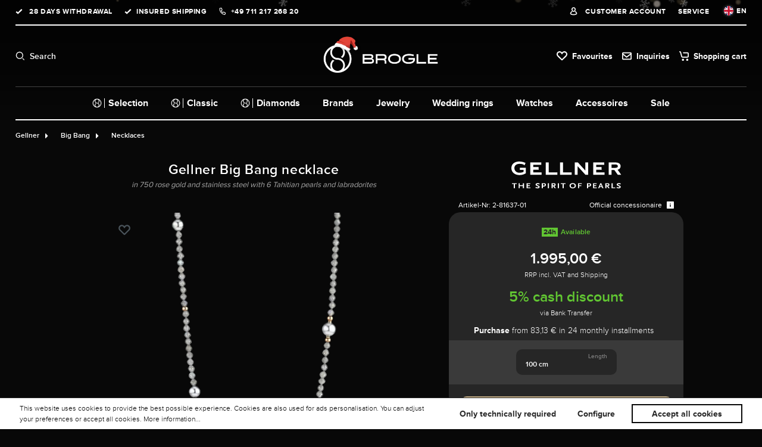

--- FILE ---
content_type: text/html; charset=UTF-8
request_url: https://www.brogle.com/gellner-big-bang-necklace/2-81637-01
body_size: 45623
content:
<!DOCTYPE html><html lang="en" itemscope="itemscope"><head><meta charset="utf-8"><meta name="viewport" content="width=device-width, initial-scale=1, shrink-to-fit=no"><meta name="facebook-domain-verification" content="i123giwgjhrvhd1xdn91vcng70nc36" /><meta name="author" content=""><meta name="robots" content="index,follow"><meta name="revisit-after" content="15 days"><meta name="keywords" content=""><meta name="description" content="Gellner necklace in 750 rose gold and stainless steel with 6 Tahitian pearls and labradorites | 2-81637-01 | ✓ Labradorite ✓ Official concessionaire"><meta property="og:type" content="product"/><meta property="og:site_name" content="Brogle Selection Europe GmbH"/><meta property="og:url" content="https://www.brogle.com/gellner-big-bang-necklace/2-81637-01"/><meta property="og:title" content="Gellner Big Bang necklace | 2-81637-01 | Brogle Jewelry"/><meta property="og:description" content="Gellner necklace in 750 rose gold and stainless steel with 6 Tahitian pearls and labradorites | 2-81637-01 | ✓ Labradorite ✓ Official concessionaire"/><meta property="og:image" content="https://cdn.brogle.de/media/5b/65/dc/1714990433/2-81637-01_l6638acfab83c1a7d.png?ts=1725463321"/><meta property="product:brand" content="Gellner"/><meta property="product:price:amount" content="1995"/><meta property="product:price:currency" content="EUR"/><meta property="product:product_link" content="https://www.brogle.com/gellner-big-bang-necklace/2-81637-01"/><meta name="twitter:card" content="product"/><meta name="twitter:site" content="Brogle Selection Europe GmbH"/><meta property="twitter:title" content="Gellner Big Bang necklace | 2-81637-01 | Brogle Jewelry"/><meta property="twitter:description" content="Gellner necklace in 750 rose gold and stainless steel with 6 Tahitian pearls and labradorites | 2-81637-01 | ✓ Labradorite ✓ Official concessionaire"/><meta property="twitter:image" content="https://cdn.brogle.de/media/5b/65/dc/1714990433/2-81637-01_l6638acfab83c1a7d.png?ts=1725463321"/><meta name="theme-color" content="#ffffff"><link rel="alternate" hreflang="de" href="https://www.brogle.de/gellner-big-bang-halskette/2-81637-01"><link rel="alternate" hreflang="x-default" href="https://www.brogle.com/gellner-big-bang-necklace/2-81637-01"><script type="application/ld+json"> [{"@context":"https:\/\/schema.org\/","@type":"Product","name":"Gellner Big Bang necklace","description":"Gellner necklace in 750 rose gold and stainless steel with 6 Tahitian pearls and labradorites | 2-81637-01 | \u2713 Labradorite \u2713 Official concessionaire","sku":"2-81637-01","mpn":"2-81637-01","brand":{"@type":"Brand","name":"Gellner"},"image":["https:\/\/cdn.brogle.de\/media\/5b\/65\/dc\/1714990433\/2-81637-01_l6638acfab83c1a7d.png?ts=1725463321"],"offers":[{"@type":"Offer","availability":"https:\/\/schema.org\/InStock","itemCondition":"https:\/\/schema.org\/NewCondition","priceCurrency":"EUR","priceValidUntil":"2025-12-16","url":"https:\/\/www.brogle.com\/gellner-big-bang-necklace\/2-81637-01","price":"1995.00","shippingDetails":{"@context":"https:\/\/schema.org","@type":"OfferShippingDetails","shippingRate":{"@type":"MonetaryAmount","value":0,"currency":"EUR"}}}]},{"@context":"https:\/\/schema.org","@type":"BreadcrumbList","itemListElement":[{"@type":"ListItem","position":1,"name":"Gellner","item":"https:\/\/www.brogle.com\/gellner\/"},{"@type":"ListItem","position":2,"name":"Big Bang","item":"https:\/\/www.brogle.com\/gellner\/big-bang\/"},{"@type":"ListItem","position":3,"name":"Necklaces","item":"https:\/\/www.brogle.com\/gellner\/big-bang\/necklaces\/"}]}] </script><script type="application/ld+json"> { "@context": "http://schema.org", "@type": "Organization", "url": "https://www.brogle.com", "logo": "https://brogle.cstatic.io/bundles/brogletheme/assets/logo/logo.png", "sameAs" : [ "https://www.facebook.com/brogle.de", "https://twitter.com/brogle", "https://instagram.com/brogle.de/", "https://www.pinterest.com/brogleshop/" ] } </script><script type="application/ld+json"> { "@context": "http://schema.org", "@type": "WebSite", "url": "https://www.brogle.com", "name": "Brogle", "alternateName": "Brogle", "potentialAction": { "@type": "SearchAction", "target": "/search?search={q}", "query-input": "required name=q" } } </script><script type="application/ld+json"> { "@context": "http://schema.org", "@type": "LocalBusiness", "name": "Brogle Selection Europe GmbH", "url": "https://www.brogle.de/", "image": "https://brogle.cstatic.io/media/66/d6/61/1683543959/str_data_google_laden_exklusiv.png", "telephone": "+49 711 217 268 20", "address": { "@type": "PostalAddress", "addressLocality": "Esslingen am Neckar", "postalCode": "73728", "streetAddress": "Am Kronenhof 25" } } </script><link rel="shortcut icon" href="https://cdn.brogle.de/media/1c/8c/be/1655956000/favicon_(5).png?ts=1698410661"><link rel="apple-touch-icon" href="https://cdn.brogle.de/media/97/e8/2f/1732183143/brogle-signet_black.png?ts=1732183143"><link rel="canonical" href="https://www.brogle.com/gellner-big-bang-necklace/2-81637-01"><title>Gellner Big Bang necklace | 2-81637-01 | Brogle Jewelry</title><link rel="dns-prefetch" href="https://cdn.brogle.de"><link rel="preconnect" href="https://cdn.brogle.de"><link rel="stylesheet" href="https://cdn.brogle.de/theme/aa51a28a60a04938a398ddf5e1173518/css/all.css?1765889242"><link rel="preload" as="style" fetchpriority="high" href="https://brogle.cstatic.io/bundles/brogletheme/assets/swiper/swiper-bundle.min.css"><link rel="stylesheet" media="all" fetchpriority="high" href="https://brogle.cstatic.io/bundles/brogletheme/assets/swiper/swiper-bundle.min.css"><script> if (location.hostname ==='www.brogle.de' || location.hostname ==='www.brogle.com') { let head = document.head; let script = document.createElement('script'); script.type ='text/javascript'; if (location.hostname ==='www.brogle.de') { script.src ="https://hy.brogle.de/v1/lst/universal-script?ph=2211bf31dfe70c91929f0d5a39896257a38f86a6546e468e31d36e2f660781ea&tag=!clicked&ref_url=" + encodeURI(document.URL); } else { script.src ="https://hy.brogle.com/v1/lst/universal-script?ph=2211bf31dfe70c91929f0d5a39896257a38f86a6546e468e31d36e2f660781ea&tag=!clicked&ref_url=" + encodeURI(document.URL); } head.appendChild(script); } </script><script defer> window.googleAddressCheckConfig = { countriesFirstNumber: [] }; window.googlePlacesInit = false; function initGoogleAddressCheck() { window.googlePlacesInit = true; } window.googleAddressApiKey =""; window.lastseencount ="10"; </script><script> window.features = {"V6_5_0_0":true,"v6.5.0.0":true,"V6_6_0_0":true,"v6.6.0.0":true,"V6_7_0_0":false,"v6.7.0.0":false,"ADDRESS_SELECTION_REWORK":false,"address.selection.rework":false,"DISABLE_VUE_COMPAT":false,"disable.vue.compat":false,"ACCESSIBILITY_TWEAKS":false,"accessibility.tweaks":false,"ADMIN_VITE":false,"admin.vite":false,"TELEMETRY_METRICS":false,"telemetry.metrics":false,"PERFORMANCE_TWEAKS":false,"performance.tweaks":false,"CACHE_REWORK":false,"cache.rework":false,"PAYPAL_SETTINGS_TWEAKS":false,"paypal.settings.tweaks":false,"FEATURE_SWAGCMSEXTENSIONS_1":true,"feature.swagcmsextensions.1":true,"FEATURE_SWAGCMSEXTENSIONS_2":true,"feature.swagcmsextensions.2":true,"FEATURE_SWAGCMSEXTENSIONS_8":true,"feature.swagcmsextensions.8":true,"FEATURE_SWAGCMSEXTENSIONS_63":true,"feature.swagcmsextensions.63":true}; </script><script> window.currency ="EUR"; window.dataLayerDebug =""; window.dataLayerOn ="1"; window.controllerName ='product'; window.actionName ='index'; window.trackOrders =''; window.gtagTrackingId ='GTM-NHJXX2S'; window.dataLayer = window.dataLayer || []; window.gtagConfig = { 'anonymize_ip': '', 'cookie_domain': 'none', 'cookie_prefix': '_swag_ga', }; function gtag() { dataLayer.push(arguments); } </script><template data-cogi-register-gtm data-cogi-register-gtm-options="{&quot;gmtId&quot;:&quot;GTM-NHJXX2S&quot;,&quot;data&quot;:{&quot;event&quot;:&quot;initial-meta&quot;,&quot;general&quot;:{&quot;vsID&quot;:&quot;BROGLE_RLE_01&quot;,&quot;uID&quot;:&quot;&quot;}}}"></template><script> window.dataLayer = window.dataLayer || []; function gtag() { dataLayer.push(arguments); } (() => { const analyticsStorageEnabled = document.cookie.split(';').some((item) => item.trim().includes('google_analytics_enabled=1')); const adsEnabled = document.cookie.split(';').some((item) => item.trim().includes('google_ads_enabled=1')); gtag('consent', 'default', { 'ad_user_data': adsEnabled ? 'granted' : 'denied', 'ad_storage': adsEnabled ? 'granted' : 'denied', 'ad_personalization': adsEnabled ? 'granted' : 'denied', 'analytics_storage': analyticsStorageEnabled ? 'granted' : 'denied' }); })(); </script><script> window.shopwareAnalytics = { trackingId: '', merchantConsent: true, debug: false, storefrontController: 'Product', storefrontAction: 'index', storefrontRoute: 'frontend.detail.page', storefrontCmsPageType: 'product_detail' , }; </script><script src="https://challenges.cloudflare.com/turnstile/v0/api.js" defer></script><script> window.useDefaultCookieConsent = true; </script><script> window.activeNavigationId ='bcd54ab91b6bd6da180038d1af37d5c9'; window.router = { 'frontend.cart.offcanvas': '/checkout/offcanvas', 'frontend.cookie.offcanvas': '/cookie/offcanvas', 'frontend.checkout.finish.page': '/checkout/finish', 'frontend.checkout.info': '/widgets/checkout/info', 'frontend.menu.offcanvas': '/widgets/menu/offcanvas', 'frontend.cms.page': '/widgets/cms', 'frontend.cms.navigation.page': '/widgets/cms/navigation', 'frontend.account.addressbook': '/widgets/account/address-book', 'frontend.country.country-data': '/country/country-state-data', 'frontend.app-system.generate-token': '/app-system/Placeholder/generate-token', }; window.salesChannelId ='86908254533e4cbfa89be4ae88617854'; </script><script> window.router['widgets.swag.cmsExtensions.quickview'] ='/swag/cms-extensions/quickview'; window.router['widgets.swag.cmsExtensions.quickview.variant'] ='/swag/cms-extensions/quickview/variant'; </script><script> window.router['frontend.shopware_analytics.customer.data'] ='/storefront/script/shopware-analytics-customer' </script><script> window.breakpoints = {"xs":0,"sm":576,"md":768,"lg":992,"xl":1200,"xxl":1400}; </script><script data-cogi-esi-ajax-plugin data-url="https://www.brogle.com"> window.wishlistEnabled = 1; </script><script> window.themeAssetsPublicPath ='https://www.brogle.com/theme/849b988de8064726a9f5196ad2312193/assets/'; </script><script> window.validationMessages = {"required":"Input should not be empty.","email":"Invalid email address. Email addresses must use the format \"user@example.com\".","confirmation":"Confirmation field does not match.","minLength":"Input is too short."}; </script><script> window.themeJsPublicPath ='https://www.brogle.com/theme/aa51a28a60a04938a398ddf5e1173518/js/'; </script><script src="https://cdn.brogle.de/theme/aa51a28a60a04938a398ddf5e1173518/js/storefront/storefront.js?1765889242" defer></script><script src="https://cdn.brogle.de/theme/aa51a28a60a04938a398ddf5e1173518/js/netzp-power-pack6/netzp-power-pack6.js?1765889242" defer></script><script src="https://cdn.brogle.de/theme/aa51a28a60a04938a398ddf5e1173518/js/swag-pay-pal/swag-pay-pal.js?1765889242" defer></script><script src="https://cdn.brogle.de/theme/aa51a28a60a04938a398ddf5e1173518/js/moorl-sign-in/moorl-sign-in.js?1765889242" defer></script><script src="https://cdn.brogle.de/theme/aa51a28a60a04938a398ddf5e1173518/js/cogi-custom-extensions/cogi-custom-extensions.js?1765889242" defer></script><script src="https://cdn.brogle.de/theme/aa51a28a60a04938a398ddf5e1173518/js/moorl-foundation/moorl-foundation.js?1765889242" defer></script><script src="https://cdn.brogle.de/theme/aa51a28a60a04938a398ddf5e1173518/js/acris-filter-c-s/acris-filter-c-s.js?1765889242" defer></script><script src="https://cdn.brogle.de/theme/aa51a28a60a04938a398ddf5e1173518/js/kplngi-product-share/kplngi-product-share.js?1765889242" defer></script><script src="https://cdn.brogle.de/theme/aa51a28a60a04938a398ddf5e1173518/js/prems-bonus-system/prems-bonus-system.js?1765889242" defer></script><script src="https://cdn.brogle.de/theme/aa51a28a60a04938a398ddf5e1173518/js/dreisc-cms-pro/dreisc-cms-pro.js?1765889242" defer></script><script src="https://cdn.brogle.de/theme/aa51a28a60a04938a398ddf5e1173518/js/cogi-brogle-custom-g-t-m/cogi-brogle-custom-g-t-m.js?1765889242" defer></script><script src="https://cdn.brogle.de/theme/aa51a28a60a04938a398ddf5e1173518/js/moorl-product-video/moorl-product-video.js?1765889242" defer></script><script src="https://cdn.brogle.de/theme/aa51a28a60a04938a398ddf5e1173518/js/gbmed-hotspot/gbmed-hotspot.js?1765889242" defer></script><script src="https://cdn.brogle.de/theme/aa51a28a60a04938a398ddf5e1173518/js/maxia-listing-variants6/maxia-listing-variants6.js?1765889242" defer></script><script src="https://cdn.brogle.de/theme/aa51a28a60a04938a398ddf5e1173518/js/diamond-configurator-plugin/diamond-configurator-plugin.js?1765889242" defer></script><script src="https://cdn.brogle.de/theme/aa51a28a60a04938a398ddf5e1173518/js/v-wcms-extension/v-wcms-extension.js?1765889242" defer></script><script src="https://cdn.brogle.de/theme/aa51a28a60a04938a398ddf5e1173518/js/swag-cms-extensions/swag-cms-extensions.js?1765889242" defer></script><script src="https://cdn.brogle.de/theme/aa51a28a60a04938a398ddf5e1173518/js/cogi-custom-moorl-cms-shop-the-look/cogi-custom-moorl-cms-shop-the-look.js?1765889242" defer></script><script src="https://cdn.brogle.de/theme/aa51a28a60a04938a398ddf5e1173518/js/adyen-payment-shopware6/adyen-payment-shopware6.js?1765889242" defer></script><script src="https://cdn.brogle.de/theme/aa51a28a60a04938a398ddf5e1173518/js/cogi-exit-intent-popup/cogi-exit-intent-popup.js?1765889242" defer></script><script src="https://cdn.brogle.de/theme/aa51a28a60a04938a398ddf5e1173518/js/cogi-individual-banner/cogi-individual-banner.js?1765889242" defer></script><script src="https://cdn.brogle.de/theme/aa51a28a60a04938a398ddf5e1173518/js/neti-next-easy-coupon/neti-next-easy-coupon.js?1765889242" defer></script><script src="https://cdn.brogle.de/theme/aa51a28a60a04938a398ddf5e1173518/js/intedia-morayne/intedia-morayne.js?1765889242" defer></script><script src="https://cdn.brogle.de/theme/aa51a28a60a04938a398ddf5e1173518/js/cogi-pop-up/cogi-pop-up.js?1765889242" defer></script><script src="https://cdn.brogle.de/theme/aa51a28a60a04938a398ddf5e1173518/js/swag-analytics/swag-analytics.js?1765889242" defer></script><script src="https://cdn.brogle.de/theme/aa51a28a60a04938a398ddf5e1173518/js/brogle-theme/brogle-theme.js?1765889242" defer></script><script fetchpriority="high" src="https://brogle.cstatic.io/bundles/brogletheme/assets/swiper/swiper-bundle.min.js" defer></script><script>window.maxiaListingVariants = {"cmsPageId":"e3cf6d3df8db47ffab34bc2235dfa3d0","ajaxUrl":"\/maxia-variants\/product","popupCloseIcon":"<span class=\"icon icon-x icon-sm\">\n <svg xmlns=\"http:\/\/www.w3.org\/2000\/svg\" xmlns:xlink=\"http:\/\/www.w3.org\/1999\/xlink\" width=\"24\" height=\"24\" viewBox=\"0 0 24 24\"><defs><path d=\"m10.5858 12-7.293-7.2929c-.3904-.3905-.3904-1.0237 0-1.4142.3906-.3905 1.0238-.3905 1.4143 0L12 10.5858l7.2929-7.293c.3905-.3904 1.0237-.3904 1.4142 0 .3905.3906.3905 1.0238 0 1.4143L13.4142 12l7.293 7.2929c.3904.3905.3904 1.0237 0 1.4142-.3906.3905-1.0238.3905-1.4143 0L12 13.4142l-7.2929 7.293c-.3905.3904-1.0237.3904-1.4142 0-.3905-.3906-.3905-1.0238 0-1.4143L10.5858 12z\" id=\"icons-default-x\" \/><\/defs><use xlink:href=\"#icons-default-x\" fill=\"#758CA3\" fill-rule=\"evenodd\" \/><\/svg>\n <\/span>","quickBuyDetailLink":true,"detailRedirectUrl":"\/maxia-variants\/redirect"};</script></head><body class=" is-ctl-product is-act-index "><div id="page-top" class="skip-to-content bg-primary-subtle text-primary-emphasis overflow-hidden" tabindex="-1"><div class="container skip-to-content-container d-flex justify-content-center visually-hidden-focusable"><a href="#content-main" class="skip-to-content-link d-inline-flex text-decoration-underline m-1 p-2 fw-bold gap-2"> Skip to main content </a><a href="#header-main-search-input" class="skip-to-content-link d-inline-flex text-decoration-underline m-1 p-2 fw-bold gap-2 d-none d-sm-block"> Skip to search </a><a href="#main-navigation-menu" class="skip-to-content-link d-inline-flex text-decoration-underline m-1 p-2 fw-bold gap-2 d-none d-lg-block"> Skip to main navigation </a></div></div><div id="customerWarning"></div><noscript class="noscript-main"><div role="alert" class="alert alert-info alert-has-icon"><div class="successfullyAddedProduct"><div class="addedProductText"> To be able to use the full range of Shopware 6, we recommend activating Javascript in your browser. </div> <span class="icon icon-ic_info_12x12 icon-black"><?xml version="1.0" encoding="UTF-8"?><svg width="12px" height="12px" viewBox="0 0 12 12" version="1.1" xmlns="http://www.w3.org/2000/svg" xmlns:xlink="http://www.w3.org/1999/xlink"><g id="-------↳-Pattern-Library-(Web)" stroke="none" stroke-width="1" fill="none" fill-rule="evenodd"><g id="Brogle-|-Pattern-Library-|-Iconography" transform="translate(-1018.000000, -973.000000)"><g id="icons" transform="translate(80.000000, 328.000000)"><g id="12x12" transform="translate(888.000000, 527.000000)"><g id="icons" transform="translate(0.000000, 52.000000)"><g id="row-1" transform="translate(32.000000, 48.000000)"><g id="ic_info_12x12" transform="translate(18.000000, 18.000000)"><rect id="viewbox-12x12" x="0" y="0" width="12" height="12"></rect><path d="M11.25,0 L0.75,0 C0.3,0 0,0.3 0,0.75 L0,11.25 C0,11.7 0.3,12 0.75,12 L11.25,12 C11.7,12 12,11.7 12,11.25 L12,0.75 C12,0.3 11.7,0 11.25,0 Z M6.75,9 L5.25,9 L5.25,5.25 L6.75,5.25 L6.75,9 Z M6,4.5 C5.55,4.5 5.25,4.2 5.25,3.75 C5.25,3.3 5.55,3 6,3 C6.45,3 6.75,3.3 6.75,3.75 C6.75,4.2 6.45,4.5 6,4.5 Z" id="ic_info" fill="#FFFFFF" fill-rule="nonzero"></path></g></g></g></g></g></g></g></svg></span> </div></div></noscript><header class="header-main is-absolute"><div class="container"><div class="topBarNav"><div class="customerInformation"><ul><li class="checkIcon"> 28 days withdrawal </li><li class="checkIcon">INSURED SHIPPING</li><li class="telephoneIcon"><a href="tel: +49 711 217 268 20">+49 711 217 268 20</a></li></ul></div><div class="customerService"><ul><li><a href="/account/login" title="Customer account" class="accountIcon"> Customer account </a></li><li><div class="serviceDesk">Service</div></li><li class="languageFlyout language-dropdown-menu" data-language-menu-dropdown><div class="languageActive"><div class="top-bar-list-icon language-flag country-gb language-en" style="background-size: cover; background-position: center;"></div> <span>EN</span> </div><div class="language-dropdown-menu"><form method="post" action="/checkout/language" data-form-auto-submit="true"><div class="top-bar-list-item dropdown-item" title=""> <label class="top-bar-list-label" for="-2fbb5fe2e29a4d70aa5854ce7ce3e20b"><input id="-2fbb5fe2e29a4d70aa5854ce7ce3e20b" class="top-bar-list-radio" value="2fbb5fe2e29a4d70aa5854ce7ce3e20b" name="languageId" type="radio"><div class="top-bar-list-icon language-flag country-de language-de"></div> Deutsch </label></div><div class="top-bar-list-item dropdown-item item-checked" title=""> <label class="top-bar-list-label" for="-cf57965f294540f5b8f494670db5c364"><input id="-cf57965f294540f5b8f494670db5c364" class="top-bar-list-radio" value="cf57965f294540f5b8f494670db5c364" name="languageId" type="radio" checked><div class="top-bar-list-icon language-flag country-gb language-en"></div> English </label></div><input name="redirectTo" type="hidden" value="frontend.detail.page"/><input name="redirectParameters[_httpCache]" type="hidden" value="1"><input name="redirectParameters[productId]" type="hidden" value="6d95e85ec92145d9bd9b874cfc347aa2"></form></div></li></ul></div></div><div class="navigationRow"><div class="nav-main"><div class="button-burger"> <button class="btn nav-main-toggle-btn header-actions-btn" type="button" data-off-canvas-menu="true" aria-label="Menu"> <span></span> <span></span> <span></span> </button> </div></div><div class="iconSearch headerSearchRow">Search</div><div class="col-auto header-logo-col"><div class="header-logo-main"><a class="header-logo-main-link" href="/" title="Go to homepage"><picture class="header-logo-picture"><img src="https://brogle.cstatic.io/bundles/brogletheme/assets/img/brogle-logo-xmas.png" style="margin-top: -10px" alt="Go to homepage" loading="lazy" class="img-fluid header-logo-main-img"/></picture></a></div></div><div class="serviceCheckoutTools"><ul><li class="iconWish"><a class="header-wishlist-btn header-actions-btn" href="/wishlist" title="Favourites" aria-label="Favourites"> <span> Favourites </span> <span id="wishlist-basket" data-wishlist-storage="true" data-wishlist-storage-options="{&quot;listPath&quot;:&quot;\/wishlist\/list&quot;,&quot;mergePath&quot;:&quot;\/wishlist\/merge&quot;,&quot;pageletPath&quot;:&quot;\/wishlist\/merge\/pagelet&quot;}" data-wishlist-widget="true" data-wishlist-widget-options="{&quot;showCounter&quot;:true}"></span> </a></li><li class="iconAccount header-account"><a href="/account/login" title="Customer account"> <span class="icon icon-account"><svg xmlns="http://www.w3.org/2000/svg" viewBox="0 0 496 512"><path d="M248 8C111 8 0 119 0 256s111 248 248 248 248-111 248-248S385 8 248 8zm128 421.6c-35.9 26.5-80.1 42.4-128 42.4s-92.1-15.9-128-42.4V416c0-35.3 28.7-64 64-64 11.1 0 27.5 11.4 64 11.4 36.6 0 52.8-11.4 64-11.4 35.3 0 64 28.7 64 64v13.6zm30.6-27.5c-6.8-46.4-46.3-82.1-94.6-82.1-20.5 0-30.4 11.4-64 11.4S204.6 320 184 320c-48.3 0-87.8 35.7-94.6 82.1C53.9 363.6 32 312.4 32 256c0-119.1 96.9-216 216-216s216 96.9 216 216c0 56.4-21.9 107.6-57.4 146.1zM248 120c-48.6 0-88 39.4-88 88s39.4 88 88 88 88-39.4 88-88-39.4-88-88-88zm0 144c-30.9 0-56-25.1-56-56s25.1-56 56-56 56 25.1 56 56-25.1 56-56 56z"/></svg></span> </a></li><li class="iconRequest" onclick="location.href ='/price-request'"><a class="header-cart-btn header-actions-btn" href="/price-request"> <span><span>Inquiries</span> <span data-price-request-count></span></span> </a></li><li class="iconCart header-cart flex" data-off-canvas-cart="true"><a class="header-cart-btn header-actions-btn" href="/checkout/cart" data-cart-widget="true" title="Shopping cart" aria-label="Shopping cart"> <span>Shopping cart</span> </a></li></ul></div><div class="searchSection"><div class="collapse" id="searchCollapse"><div class="header-search"><div class="input-group"><input type="search" name="search" class="form-control header-search-input" autocomplete="off" autocapitalize="off" placeholder="Enter search term" aria-label="Enter search term" value=""><div class="btn header-search-btn" aria-label="Search"> <span class="icon icon-search"><svg xmlns="http://www.w3.org/2000/svg" xmlns:xlink="http://www.w3.org/1999/xlink" width="24" height="24" viewBox="0 0 24 24"><defs><path d="M10.0944 16.3199 4.707 21.707c-.3905.3905-1.0237.3905-1.4142 0-.3905-.3905-.3905-1.0237 0-1.4142L8.68 14.9056C7.6271 13.551 7 11.8487 7 10c0-4.4183 3.5817-8 8-8s8 3.5817 8 8-3.5817 8-8 8c-1.8487 0-3.551-.627-4.9056-1.6801zM15 16c3.3137 0 6-2.6863 6-6s-2.6863-6-6-6-6 2.6863-6 6 2.6863 6 6 6z" id="icons-default-search" /></defs><use xlink:href="#icons-default-search" fill="#758CA3" fill-rule="evenodd" /></svg></span> </div></div></div></div></div></div><div class="subNavigationRow"><div class="subNavigationRowWrap"><nav><ul><div class="main-navigation" id="mainNavigation" data-flyout-menu="true"><div class="container"><nav class="nav main-navigation-menu" id="main-navigation-menu" aria-label="Main navigation" itemscope="itemscope"><a class="nav-link main-navigation-link nav-item-f9203525c1ff4a6bb5babadb98a47d68 home-link" href="/" title="Home"><div class="main-navigation-link-text"> <span >Home</span> </div></a><a class="nav-link main-navigation-link" href="https://www.brogle.com/brogle-selection/" data-flyout-menu-trigger="7aa8227409424959b164782bab6045b8" title="Brogle Selection" style="order: 1"><div class="main-navigation-link-text"> <span class="category-icon"><img src="https://cdn.brogle.de/media/69/91/e2/1661188195/ic_signet_20x20.svg?ts=1661188195?w=1000&h=1000&q=40" srcset="https://cdn.brogle.de/media/69/91/e2/1661188195/ic_signet_20x20.svg?ts=1661188195&w=340&h=340 340w, https://cdn.brogle.de/media/69/91/e2/1661188195/ic_signet_20x20.svg?ts=1661188195&w=620&h=620 620w, https://cdn.brogle.de/media/69/91/e2/1661188195/ic_signet_20x20.svg?ts=1661188195&w=1080&h=1080 1080w, https://cdn.brogle.de/media/69/91/e2/1661188195/ic_signet_20x20.svg?ts=1661188195&w=1920&h=1920 1920w" sizes="(min-width: 1200px) 100vw, (min-width: 992px) 100vw, (min-width: 768px) 100vw, (min-width: 576px) 100vw, (min-width: 360px) 100vw, 100vw" alt="ic signet 20x20" loading="eager" /></span> <span >Selection</span> </div></a><a class="nav-link main-navigation-link active" href="https://www.brogle.com/brogle-classic/" data-flyout-menu-trigger="51ca654e18ac48aeaa1db857529577ca" title="Brogle Classic" style="order: 2"><div class="main-navigation-link-text"> <span class="category-icon"><img src="https://cdn.brogle.de/media/69/91/e2/1661188195/ic_signet_20x20.svg?ts=1661188195?w=1000&h=1000&q=40" srcset="https://cdn.brogle.de/media/69/91/e2/1661188195/ic_signet_20x20.svg?ts=1661188195&w=340&h=340 340w, https://cdn.brogle.de/media/69/91/e2/1661188195/ic_signet_20x20.svg?ts=1661188195&w=620&h=620 620w, https://cdn.brogle.de/media/69/91/e2/1661188195/ic_signet_20x20.svg?ts=1661188195&w=1080&h=1080 1080w, https://cdn.brogle.de/media/69/91/e2/1661188195/ic_signet_20x20.svg?ts=1661188195&w=1920&h=1920 1920w" sizes="(min-width: 1200px) 100vw, (min-width: 992px) 100vw, (min-width: 768px) 100vw, (min-width: 576px) 100vw, (min-width: 360px) 100vw, 100vw" alt="ic signet 20x20" loading="eager" /></span> <span >Classic</span> </div></a><a class="nav-link main-navigation-link" href="https://www.brogle.com/diamonds/" title="Diamonds" style="order: 3"><div class="main-navigation-link-text"> <span class="category-icon"><img src="https://cdn.brogle.de/media/69/91/e2/1661188195/ic_signet_20x20.svg?ts=1661188195?w=1000&h=1000&q=40" srcset="https://cdn.brogle.de/media/69/91/e2/1661188195/ic_signet_20x20.svg?ts=1661188195&w=340&h=340 340w, https://cdn.brogle.de/media/69/91/e2/1661188195/ic_signet_20x20.svg?ts=1661188195&w=620&h=620 620w, https://cdn.brogle.de/media/69/91/e2/1661188195/ic_signet_20x20.svg?ts=1661188195&w=1080&h=1080 1080w, https://cdn.brogle.de/media/69/91/e2/1661188195/ic_signet_20x20.svg?ts=1661188195&w=1920&h=1920 1920w" sizes="(min-width: 1200px) 100vw, (min-width: 992px) 100vw, (min-width: 768px) 100vw, (min-width: 576px) 100vw, (min-width: 360px) 100vw, 100vw" alt="ic signet 20x20" loading="eager" /></span> <span >Diamonds</span> </div></a><a class="nav-link main-navigation-link" href="https://www.brogle.com/brands/" data-flyout-menu-trigger="8ba005968489226daef2d409d0de5c79" title="Brands" style="order: 4"><div class="main-navigation-link-text"> <span >Brands</span> </div></a><a class="nav-link main-navigation-link" href="https://www.brogle.com/jewelry/" data-flyout-menu-trigger="fc7f61e6c49a44fc8409a7612dfffc01" title="Jewelry" style="order: 5"><div class="main-navigation-link-text"> <span >Jewelry</span> </div></a><a class="nav-link main-navigation-link" href="https://www.brogle.com/watches/" data-flyout-menu-trigger="af37c5d4997b402d9ecd8c7ad7297437" title="Watches" style="order: 7"><div class="main-navigation-link-text"> <span >Watches</span> </div></a><a class="nav-link main-navigation-link" href="https://www.brogle.com/accessoires/" data-flyout-menu-trigger="ded8388fdc9141f88534a1c229cecbec" title="Accessoires" style="order: 8"><div class="main-navigation-link-text"> <span >Accessoires</span> </div></a><a class="nav-link main-navigation-link" href="https://www.brogle.com/sale/" title="Sale" style="order: 9"><div class="main-navigation-link-text"> <span >Sale</span> </div></a><a class="nav-link main-navigation-link" href="https://www.brogle.com/wedding-rings/" title="Wedding rings" style="order: 6"><div class="main-navigation-link-text"> <span >Wedding rings</span> </div></a></nav><div class="navigation-flyouts"><div class="navigation-flyout" data-flyout-menu-id="7aa8227409424959b164782bab6045b8"><div class="navigation-flyout-content"><div class="js-close-flyout-menu navigation-flyout-close"></div><div class="navigation-flyout-menu"><div class="navigation-flyout-categories"><div class="navigation-flyout-categories-container is-level-0" id="tab-7aa8227409424959b164782bab6045b8"><div class="navigation-flyout-categories-wrapper" data-nav-tab="true"><div class="navigation-flyout-categories is-level-0"><div class="navigation-flyout-col is-level-0 is-navigation-i-1"><a class="nav-item nav-link navigation-flyout-link is-level-0" data-nav-tab-trigger="4cd390d02ab04289add9a20a20ae7bc8" href="https://www.brogle.com/brogle-selection/diamond-jewellery/" title="Diamond jewellery"> <span class="category-name">Diamond jewellery</span> </a><div class="navigation-flyout-categories-container is-level-1" id="tab-4cd390d02ab04289add9a20a20ae7bc8"><div class="navigation-flyout-categories-wrapper" data-nav-tab="true"><div class="navigation-flyout-categories is-level-1"><div class="navigation-flyout-col is-level-1 is-navigation-i-1" style="grid-row:1;grid-column:1;"><a class="nav-item nav-link navigation-flyout-link is-level-1" href="https://www.brogle.com/brogle-selection/diamond-jewellery/diamond-rings/" title="Diamond rings"><img src="https://cdn.brogle.de/media/29/f6/51/1740753558/Brogle-Selection-Diamantschmuck-Diamantringe-navi.jpg?ts=1740753558&w=300&h=100" class="navigation-flyout-teaser-image" alt="Brogle Selection Diamantschmuck Diamantringe navi" data-object-fit="cover" loading="lazy" /> <span class="category-name">Diamond rings</span> </a></div><div class="navigation-flyout-col is-level-1 is-navigation-i-2" style="grid-row:2;grid-column:1;"><a class="nav-item nav-link navigation-flyout-link is-level-1" href="https://www.brogle.com/brogle-selection/diamond-jewellery/diamond-necklaces/" title="Diamond necklaces"><img src="https://cdn.brogle.de/media/06/b7/d8/1740754372/Brogle-Selection-Diamantschmuck-Diamantcollier-navi.jpg?ts=1740754372&w=300&h=100" class="navigation-flyout-teaser-image" alt="Brogle Selection Diamantschmuck Diamantcollier navi" data-object-fit="cover" loading="lazy" /> <span class="category-name">Diamond necklaces</span> </a></div><div class="navigation-flyout-col is-level-1 is-navigation-i-3 cogi-four-row" style="grid-row:4;grid-column:1;"><a class="nav-item nav-link navigation-flyout-link is-level-1" href="https://www.brogle.com/brogle-selection/diamond-jewellery/diamond-earrings/" title="Diamond earrings"><img src="https://cdn.brogle.de/media/b1/07/a4/1740755197/Brogle-Selection-Diamantschmuck-Diamantohrschmuck-navi.jpg?ts=1740755197&w=300&h=100" class="navigation-flyout-teaser-image" alt="Brogle Selection Diamantschmuck Diamantohrschmuck navi" data-object-fit="cover" loading="lazy" /> <span class="category-name">Diamond earrings</span> </a></div><div class="navigation-flyout-col is-level-1 is-navigation-i-4" style="grid-row:3;grid-column:1;"><a class="nav-item nav-link navigation-flyout-link is-level-1" href="https://www.brogle.com/brogle-selection/diamond-jewellery/diamond-bracelets/" title="Diamond bracelets"><img src="https://cdn.brogle.de/media/e2/c1/84/1740756224/Brogle-Selection-Diamantschmuck-Diamantarmschmuck-navi.jpg?ts=1740756224&w=300&h=100" class="navigation-flyout-teaser-image" alt="Brogle Selection Diamantschmuck Diamantarmschmuck navi" data-object-fit="cover" loading="lazy" /> <span class="category-name">Diamond bracelets</span> </a></div><div class="navigation-flyout-col is-level-1 is-navigation-i-5" style="grid-row:1;grid-column:2;"><a class="nav-item nav-link navigation-flyout-link is-level-1" href="https://www.brogle.com/brogle-selection/diamond-jewellery/solitaire-rings/" title="Solitaire rings"><img src="https://cdn.brogle.de/media/3f/12/84/1740756944/Brogle-Selection-Diamantschmuck-Solitaireringe-navi.jpg?ts=1740756944&w=300&h=100" class="navigation-flyout-teaser-image" alt="Brogle Selection Diamantschmuck Solitaireringe navi" data-object-fit="cover" loading="lazy" /> <span class="category-name">Solitaire rings</span> </a></div><div class="navigation-flyout-col is-level-1 is-navigation-i-6"><a class="nav-item nav-link navigation-flyout-link is-level-1" href="https://www.brogle.com/brogle-selection/diamond-jewellery/solitaire-necklaces/" title="Solitaire necklaces"><img src="https://cdn.brogle.de/media/53/02/ae/1740759471/Brogle-Selection-Diamantschmuck-Solitaireketten-navi.jpg?ts=1740759471&w=300&h=100" class="navigation-flyout-teaser-image" alt="Brogle Selection Diamantschmuck Solitaireketten navi" data-object-fit="cover" loading="lazy" /> <span class="category-name">Solitaire necklaces</span> </a></div><div class="navigation-flyout-col is-level-1 is-navigation-i-7" style="grid-row:3;grid-column:2;"><a class="nav-item nav-link navigation-flyout-link is-level-1" href="https://www.brogle.com/brogle-selection/diamond-jewellery/solitaire-earrings/" title="Solitaire earrings"><img src="https://cdn.brogle.de/media/d7/29/bb/1740990449/Brogle-Selection-Diamantschmuck-Solitaireohrringe-navi.jpg?ts=1740990449&w=300&h=100" class="navigation-flyout-teaser-image" alt="Brogle Selection Diamantschmuck Solitaireohrringe navi" data-object-fit="cover" loading="lazy" /> <span class="category-name">Solitaire earrings</span> </a></div><div class="navigation-flyout-col is-level-1 is-navigation-i-8" style="grid-row:1;grid-column:3;"><a class="nav-item nav-link navigation-flyout-link is-level-1" href="https://www.brogle.com/brogle-selection/diamond-jewellery/memoir-rings/" title="Memoir rings"><img src="https://cdn.brogle.de/media/85/d6/ba/1740990929/Brogle-Selection-Diamantschmuck-Memoirering-navi.jpg?ts=1740990929&w=300&h=100" class="navigation-flyout-teaser-image" alt="Brogle Selection Diamantschmuck Memoirering navi" data-object-fit="cover" loading="lazy" /> <span class="category-name">Memoir rings</span> </a></div><div class="navigation-flyout-col is-level-1 is-navigation-i-9" style="grid-row:2;grid-column:3;"><a class="nav-item nav-link navigation-flyout-link is-level-1" href="https://www.brogle.com/brogle-selection/diamond-jewellery/tennis-colliers/" title="Tennis colliers"><img src="https://cdn.brogle.de/media/40/ee/1a/1741773385/Brogle-Selection-Diamantschmuck-tenniscollier-navi.jpg?ts=1741773385&w=300&h=100" class="navigation-flyout-teaser-image" alt="Brogle Selection Diamantschmuck tenniscollier navi" data-object-fit="cover" loading="lazy" /> <span class="category-name">Tennis colliers</span> </a></div><div class="navigation-flyout-col is-level-1 is-navigation-i-10" style="grid-row:3;grid-column:3;"><a class="nav-item nav-link navigation-flyout-link is-level-1" href="https://www.brogle.com/brogle-selection/diamond-jewellery/tennis-bracelets/" title="Tennis bracelets"><img src="https://cdn.brogle.de/media/f4/a0/44/1740991732/Brogle-Selection-Diamantschmuck-Tennisarmband-navi.jpg?ts=1740991732&w=300&h=100" class="navigation-flyout-teaser-image" alt="Brogle Selection Diamantschmuck Tennisarmband navi" data-object-fit="cover" loading="lazy" /> <span class="category-name">Tennis bracelets</span> </a></div><div class="navigation-flyout-col is-level-1 is-navigation-i-11" style="grid-row:1;grid-column:4;"><a class="nav-item nav-link navigation-flyout-link is-level-1" href="https://www.brogle.com/brogle-selection/diamond-jewellery/flex-rings/" title="Flex rings"><img src="https://cdn.brogle.de/media/c5/23/af/1740992798/Brogle-Selection-Diamantschmuck-Flexring-navi.jpg?ts=1740992798&w=300&h=100" class="navigation-flyout-teaser-image" alt="Brogle Selection Diamantschmuck Flexring navi" data-object-fit="cover" loading="lazy" /> <span class="category-name">Flex rings</span> </a></div><div class="navigation-flyout-col is-level-1 is-navigation-i-12" style="grid-row:2;grid-column:4;"><a class="nav-item nav-link navigation-flyout-link is-level-1" href="https://www.brogle.com/brogle-selection/diamond-jewellery/flex-bracelets/" title="Flex bracelets"><img src="https://cdn.brogle.de/media/45/b5/ef/1740993401/Brogle-Selection-Diamantschmuck-Flexarmband-navi.jpg?ts=1740993401&w=300&h=100" class="navigation-flyout-teaser-image" alt="Brogle Selection Diamantschmuck Flexarmband navi" data-object-fit="cover" loading="lazy" /> <span class="category-name">Flex bracelets</span> </a></div></div><div class="navigation-flyout-col all-categories"><a class="nav-link show-category" href="https://www.brogle.com/brogle-selection/diamond-jewellery/" title="Diamond jewellery"> <span class="category-name"> Show all <span class="icon icon-caret-right"><svg xmlns="http://www.w3.org/2000/svg" viewBox="0 0 192 512"><path d="M0 384.662V127.338c0-17.818 21.543-26.741 34.142-14.142l128.662 128.662c7.81 7.81 7.81 20.474 0 28.284L34.142 398.804C21.543 411.404 0 402.48 0 384.662z"/></svg></span> </span> </a></div></div></div></div><div class="navigation-flyout-col is-level-0 is-navigation-i-2"><a class="nav-item nav-link navigation-flyout-link is-level-0" data-nav-tab-trigger="f35ba95d6da443f78cad26b1a76702ee" href="https://www.brogle.com/brogle-selection/coloured-gemstone-jewellery/" title="Coloured gemstone jewellery"> <span class="category-name">Coloured gemstone jewellery</span> </a><div class="navigation-flyout-categories-container is-level-1" id="tab-f35ba95d6da443f78cad26b1a76702ee"><div class="navigation-flyout-categories-wrapper" data-nav-tab="true"><div class="navigation-flyout-categories is-level-1"><div class="navigation-flyout-col is-level-1 is-navigation-i-1"><a class="nav-item nav-link navigation-flyout-link is-level-1" href="https://www.brogle.com/brogle-selection/coloured-gemstone-jewellery/coloured-stone-rings/" title="Coloured stone rings"><img src="https://cdn.brogle.de/media/2c/37/dd/1741012521/Brogle-Selection-Farbsteinschmuck-Farbsteinring-navi.jpg?ts=1741012521&w=300&h=100" class="navigation-flyout-teaser-image" alt="Brogle Selection Farbsteinschmuck Farbsteinring navi" data-object-fit="cover" loading="lazy" /> <span class="category-name">Coloured stone rings</span> </a></div><div class="navigation-flyout-col is-level-1 is-navigation-i-2"><a class="nav-item nav-link navigation-flyout-link is-level-1" href="https://www.brogle.com/brogle-selection/coloured-gemstone-jewellery/coloured-stone-necklaces/" title="Coloured stone necklaces"><img src="https://cdn.brogle.de/media/79/8b/73/1741014019/Brogle-Selection-Farbsteinschmuck-Farbsteinketten-navi.jpg?ts=1741014019&w=300&h=100" class="navigation-flyout-teaser-image" alt="Brogle Selection Farbsteinschmuck Farbsteinketten navi" data-object-fit="cover" loading="lazy" /> <span class="category-name">Coloured stone necklaces</span> </a></div><div class="navigation-flyout-col is-level-1 is-navigation-i-3"><a class="nav-item nav-link navigation-flyout-link is-level-1" href="https://www.brogle.com/brogle-selection/coloured-gemstone-jewellery/coloured-stone-bracelets/" title="Coloured stone bracelets"><img src="https://cdn.brogle.de/media/d8/e8/6d/1741014978/Brogle-Selection-Farbsteinschmuck-Farbsteinarmband-navi.jpg?ts=1741014978&w=300&h=100" class="navigation-flyout-teaser-image" alt="Brogle Selection Farbsteinschmuck Farbsteinarmband navi" data-object-fit="cover" loading="lazy" /> <span class="category-name">Coloured stone bracelets</span> </a></div><div class="navigation-flyout-col is-level-1 is-navigation-i-4"><a class="nav-item nav-link navigation-flyout-link is-level-1" href="https://www.brogle.com/brogle-selection/coloured-gemstone-jewellery/coloured-stone-earrings/" title="Coloured stone earrings"><img src="https://cdn.brogle.de/media/34/a5/9d/1741016086/Brogle-Selection-Farbsteinschmuck-Farbsteinohrringe-navi.jpg?ts=1741016086&w=300&h=100" class="navigation-flyout-teaser-image" alt="Brogle Selection Farbsteinschmuck Farbsteinohrringe navi" data-object-fit="cover" loading="lazy" /> <span class="category-name">Coloured stone earrings</span> </a></div><div class="navigation-flyout-col is-level-1 is-navigation-i-5"><a class="nav-item nav-link navigation-flyout-link is-level-1" href="https://www.brogle.com/brogle-selection/coloured-gemstone-jewellery/ruby/" title="Ruby"><img src="https://cdn.brogle.de/media/b6/77/1b/1741018076/Brogle-Selection-Farbsteinschmuck-Rubin-navi.jpg?ts=1741018076&w=300&h=100" class="navigation-flyout-teaser-image" alt="Brogle Selection Farbsteinschmuck Rubin navi" data-object-fit="cover" loading="lazy" /> <span class="category-name">Ruby</span> </a></div><div class="navigation-flyout-col is-level-1 is-navigation-i-6"><a class="nav-item nav-link navigation-flyout-link is-level-1" href="https://www.brogle.com/brogle-selection/coloured-gemstone-jewellery/emerald/" title="Emerald"><img src="https://cdn.brogle.de/media/72/e9/61/1741077750/Brogle-Selection-Farbsteinschmuck-Smaragd-navi.jpg?ts=1741077750&w=300&h=100" class="navigation-flyout-teaser-image" alt="Brogle Selection Farbsteinschmuck Smaragd navi" data-object-fit="cover" loading="lazy" /> <span class="category-name">Emerald</span> </a></div><div class="navigation-flyout-col is-level-1 is-navigation-i-7"><a class="nav-item nav-link navigation-flyout-link is-level-1" href="https://www.brogle.com/brogle-selection/coloured-gemstone-jewellery/sapphire/" title="Sapphire"><img src="https://cdn.brogle.de/media/d5/2f/6d/1741079286/Brogle-Selection-Farbsteinschmuck-Saphir-navi.jpg?ts=1741079286&w=300&h=100" class="navigation-flyout-teaser-image" alt="Brogle Selection Farbsteinschmuck Saphir navi" data-object-fit="cover" loading="lazy" /> <span class="category-name">Sapphire</span> </a></div><div class="navigation-flyout-col is-level-1 is-navigation-i-8"><a class="nav-item nav-link navigation-flyout-link is-level-1" href="https://www.brogle.com/brogle-selection/coloured-gemstone-jewellery/rainbow/" title="Rainbow"><img src="https://cdn.brogle.de/media/7d/72/47/1741080734/Brogle-Selection-Farbsteinschmuck-Rainbow-navi.jpg?ts=1741080734&w=300&h=100" class="navigation-flyout-teaser-image" alt="Brogle Selection Farbsteinschmuck Rainbow navi" data-object-fit="cover" loading="lazy" /> <span class="category-name">Rainbow</span> </a></div></div><div class="navigation-flyout-col all-categories"><a class="nav-link show-category" href="https://www.brogle.com/brogle-selection/coloured-gemstone-jewellery/" title="Coloured gemstone jewellery"> <span class="category-name"> Show all <span class="icon icon-caret-right"><svg xmlns="http://www.w3.org/2000/svg" viewBox="0 0 192 512"><path d="M0 384.662V127.338c0-17.818 21.543-26.741 34.142-14.142l128.662 128.662c7.81 7.81 7.81 20.474 0 28.284L34.142 398.804C21.543 411.404 0 402.48 0 384.662z"/></svg></span> </span> </a></div></div></div></div><div class="navigation-flyout-col is-level-0 is-navigation-i-3"><a class="nav-item nav-link navigation-flyout-link is-level-0" data-nav-tab-trigger="6cd54813e04b48ab9f6bba6e551e980e" href="https://www.brogle.com/brogle-selection/brogle-icons/" title="Brogle Icons"> <span class="category-name">Brogle Icons</span> </a><div class="navigation-flyout-categories-container is-level-1" id="tab-6cd54813e04b48ab9f6bba6e551e980e"><div class="navigation-flyout-categories-wrapper" data-nav-tab="true"><div class="navigation-flyout-categories is-level-1"><div class="navigation-flyout-col is-level-1 is-navigation-i-1"><a class="nav-item nav-link navigation-flyout-link is-level-1" href="https://www.brogle.com/brogle-selection/brogle-icons/rings/" title="Rings"><img src="https://cdn.brogle.de/media/23/90/ce/1741845714/Brogle-icon-ring-navi.jpg?ts=1741845714&w=300&h=100" class="navigation-flyout-teaser-image" alt="Brogle icon ring navi" data-object-fit="cover" loading="lazy" /> <span class="category-name">Rings</span> </a></div><div class="navigation-flyout-col is-level-1 is-navigation-i-2"><a class="nav-item nav-link navigation-flyout-link is-level-1" href="https://www.brogle.com/brogle-selection/brogle-icons/bracelets/" title="Bracelets"><img src="https://cdn.brogle.de/media/22/c9/a8/1741845779/Brogle-icon-armband-navi.jpg?ts=1741845779&w=300&h=100" class="navigation-flyout-teaser-image" alt="Brogle icon armband navi" data-object-fit="cover" loading="lazy" /> <span class="category-name">Bracelets</span> </a></div><div class="navigation-flyout-col is-level-1 is-navigation-i-3"><a class="nav-item nav-link navigation-flyout-link is-level-1" href="https://www.brogle.com/brogle-selection/brogle-icons/necklaces/" title="Necklaces"><img src="https://cdn.brogle.de/media/5e/8e/f0/1741845811/Brogle-icon-kette-navi.jpg?ts=1741845811&w=300&h=100" class="navigation-flyout-teaser-image" alt="Brogle icon kette navi" data-object-fit="cover" loading="lazy" /> <span class="category-name">Necklaces</span> </a></div><div class="navigation-flyout-col is-level-1 is-navigation-i-4"><a class="nav-item nav-link navigation-flyout-link is-level-1" href="https://www.brogle.com/brogle-selection/brogle-icons/ear-jewellery/" title="Ear jewellery"><img src="https://cdn.brogle.de/media/ff/d6/73/1741845842/Brogle-icon-ohrschmuck-navi.jpg?ts=1741845842&w=300&h=100" class="navigation-flyout-teaser-image" alt="Brogle icon ohrschmuck navi" data-object-fit="cover" loading="lazy" /> <span class="category-name">Ear jewellery</span> </a></div></div><div class="navigation-flyout-col all-categories"><a class="nav-link show-category" href="https://www.brogle.com/brogle-selection/brogle-icons/" title="Brogle Icons"> <span class="category-name"> Show all <span class="icon icon-caret-right"><svg xmlns="http://www.w3.org/2000/svg" viewBox="0 0 192 512"><path d="M0 384.662V127.338c0-17.818 21.543-26.741 34.142-14.142l128.662 128.662c7.81 7.81 7.81 20.474 0 28.284L34.142 398.804C21.543 411.404 0 402.48 0 384.662z"/></svg></span> </span> </a></div></div></div></div></div></div></div></div></div></div></div><div class="navigation-flyout" data-flyout-menu-id="51ca654e18ac48aeaa1db857529577ca"><div class="navigation-flyout-content"><div class="js-close-flyout-menu navigation-flyout-close"></div><div class="navigation-flyout-menu"><div class="navigation-flyout-categories"><div class="navigation-flyout-categories-container is-level-0" id="tab-51ca654e18ac48aeaa1db857529577ca"><div class="navigation-flyout-categories-wrapper" data-nav-tab="true"><div class="navigation-flyout-categories is-level-0"><div class="navigation-flyout-col is-level-0 is-navigation-i-1"><a class="nav-item nav-link navigation-flyout-link is-level-0" data-nav-tab-trigger="201405baa0ec48458417550730885d9a" href="https://www.brogle.com/brogle-classic/diamond-jewellery/" title="Diamond jewellery"> <span class="category-name">Diamond jewellery</span> </a><div class="navigation-flyout-categories-container is-level-1" id="tab-201405baa0ec48458417550730885d9a"><div class="navigation-flyout-categories-wrapper" data-nav-tab="true"><div class="navigation-flyout-categories is-level-1"><div class="navigation-flyout-col is-level-1 is-navigation-i-1" style="grid-row:1;grid-column:1;"><a class="nav-item nav-link navigation-flyout-link is-level-1" href="https://www.brogle.com/brogle-classic/diamond-jewellery/diamond-rings/" title="Diamond rings"><img src="https://cdn.brogle.de/media/03/4c/5d/1740753489/Brogle-Classic-Diamantschmuck-Diamantringe-navi.jpg?ts=1740753489&w=300&h=100" class="navigation-flyout-teaser-image" alt="Brogle Classic Diamantschmuck Diamantringe navi" data-object-fit="cover" loading="lazy" /> <span class="category-name">Diamond rings</span> </a></div><div class="navigation-flyout-col is-level-1 is-navigation-i-2" style="grid-row:2;grid-column:1;"><a class="nav-item nav-link navigation-flyout-link is-level-1" href="https://www.brogle.com/brogle-classic/diamond-jewellery/diamond-necklaces/" title="Diamond necklaces"><img src="https://cdn.brogle.de/media/57/6e/31/1740754280/Brogle-Classic-Diamantschmuck-Diamantcollier-navi.jpg?ts=1740754280&w=300&h=100" class="navigation-flyout-teaser-image" alt="Brogle Classic Diamantschmuck Diamantcollier navi" data-object-fit="cover" loading="lazy" /> <span class="category-name">Diamond necklaces</span> </a></div><div class="navigation-flyout-col is-level-1 is-navigation-i-3" style="grid-row:3;grid-column:1;"><a class="nav-item nav-link navigation-flyout-link is-level-1" href="https://www.brogle.com/brogle-classic/diamond-jewellery/diamond-bracelets/" title="Diamond bracelets"><img src="https://cdn.brogle.de/media/69/73/ac/1740756178/Brogle-Classic-Diamantschmuck-Diamantarmschmuck-navi.jpg?ts=1740756178&w=300&h=100" class="navigation-flyout-teaser-image" alt="Brogle Classic Diamantschmuck Diamantarmschmuck navi" data-object-fit="cover" loading="lazy" /> <span class="category-name">Diamond bracelets</span> </a></div><div class="navigation-flyout-col is-level-1 is-navigation-i-4 cogi-four-row" style="grid-row:4;grid-column:1;"><a class="nav-item nav-link navigation-flyout-link is-level-1" href="https://www.brogle.com/brogle-classic/diamond-jewellery/diamond-earrings/" title="Diamond earrings"><img src="https://cdn.brogle.de/media/32/b7/e5/1740755150/Brogle-Classic-Diamantschmuck-Diamantohrschmuck-navi.jpg?ts=1740755150&w=300&h=100" class="navigation-flyout-teaser-image" alt="Brogle Classic Diamantschmuck Diamantohrschmuck navi" data-object-fit="cover" loading="lazy" /> <span class="category-name">Diamond earrings</span> </a></div><div class="navigation-flyout-col is-level-1 is-navigation-i-5" style="grid-row:1;grid-column:2;"><a class="nav-item nav-link navigation-flyout-link is-level-1" href="https://www.brogle.com/brogle-classic/diamond-jewellery/solitaire-rings/" title="Solitaire rings"><img src="https://cdn.brogle.de/media/f6/c9/40/1740757017/Brogle-Classic-Diamantschmuck-Solitaireringe-navi.jpg?ts=1740757017&w=300&h=100" class="navigation-flyout-teaser-image" alt="Brogle Classic Diamantschmuck Solitaireringe navi" data-object-fit="cover" loading="lazy" /> <span class="category-name">Solitaire rings</span> </a></div><div class="navigation-flyout-col is-level-1 is-navigation-i-6" style="grid-row:2;grid-column:2;"><a class="nav-item nav-link navigation-flyout-link is-level-1" href="https://www.brogle.com/brogle-classic/diamond-jewellery/solitaire-necklaces/" title="Solitaire necklaces"><img src="https://cdn.brogle.de/media/75/f6/11/1740759318/Brogle-Classic-Diamantschmuck-Solitaireketten-navi_%281%29.jpg?ts=1740759318&w=300&h=100" class="navigation-flyout-teaser-image" alt="Brogle Classic Diamantschmuck Solitaireketten navi (1)" data-object-fit="cover" loading="lazy" /> <span class="category-name">Solitaire necklaces</span> </a></div><div class="navigation-flyout-col is-level-1 is-navigation-i-7" style="grid-row:3;grid-column:2;"><a class="nav-item nav-link navigation-flyout-link is-level-1" href="https://www.brogle.com/brogle-classic/diamond-jewellery/solitaire-earrings/" title="Solitaire earrings"><img src="https://cdn.brogle.de/media/8d/6b/f0/1740990411/Brogle-Classic-Diamantschmuck-Solitaireohrringe-navi.jpg?ts=1740990411&w=300&h=100" class="navigation-flyout-teaser-image" alt="Brogle Classic Diamantschmuck Solitaireohrringe navi" data-object-fit="cover" loading="lazy" /> <span class="category-name">Solitaire earrings</span> </a></div><div class="navigation-flyout-col is-level-1 is-navigation-i-8" style="grid-row:2;grid-column:3;"><a class="nav-item nav-link navigation-flyout-link is-level-1" href="https://www.brogle.com/brogle-classic/diamond-jewellery/tennis-colliers/" title="Tennis colliers"><img src="https://cdn.brogle.de/media/e9/b4/e6/1741773341/Brogle-Classic-Diamantschmuck-tenniscollier-navi.jpg?ts=1741773341&w=300&h=100" class="navigation-flyout-teaser-image" alt="Brogle Classic Diamantschmuck tenniscollier navi" data-object-fit="cover" loading="lazy" /> <span class="category-name">Tennis colliers</span> </a></div><div class="navigation-flyout-col is-level-1 is-navigation-i-9" style="grid-row:3;grid-column:3;"><a class="nav-item nav-link navigation-flyout-link is-level-1" href="https://www.brogle.com/brogle-classic/diamond-jewellery/tennis-bracelets/" title="Tennis bracelets"><img src="https://cdn.brogle.de/media/eb/95/23/1740991696/Brogle-Classic-Diamantschmuck-Tennisarmband-navi.jpg?ts=1740991696&w=300&h=100" class="navigation-flyout-teaser-image" alt="Brogle Classic Diamantschmuck Tennisarmband navi" data-object-fit="cover" loading="lazy" /> <span class="category-name">Tennis bracelets</span> </a></div><div class="navigation-flyout-col is-level-1 is-navigation-i-10" style="grid-row:1;grid-column:3;"><a class="nav-item nav-link navigation-flyout-link is-level-1" href="https://www.brogle.com/brogle-classic/diamond-jewellery/memoir-rings/" title="Memoir rings"><img src="https://cdn.brogle.de/media/94/75/ff/1740990897/Brogle-Classic-Diamantschmuck-Memoirering-navi.jpg?ts=1740990897&w=300&h=100" class="navigation-flyout-teaser-image" alt="Brogle Classic Diamantschmuck Memoirering navi" data-object-fit="cover" loading="lazy" /> <span class="category-name">Memoir rings</span> </a></div><div class="navigation-flyout-col is-level-1 is-navigation-i-11" style="grid-row:2;grid-column:4;"><a class="nav-item nav-link navigation-flyout-link is-level-1" href="https://www.brogle.com/brogle-classic/diamond-jewellery/flex-bracelets/" title="Flex bracelets"><img src="https://cdn.brogle.de/media/fd/f7/11/1740993363/Brogle-Classic-Diamantschmuck-Flexarmband-navi.jpg?ts=1740993363&w=300&h=100" class="navigation-flyout-teaser-image" alt="Brogle Classic Diamantschmuck Flexarmband navi" data-object-fit="cover" loading="lazy" /> <span class="category-name">Flex bracelets</span> </a></div><div class="navigation-flyout-col is-level-1 is-navigation-i-12" style="grid-row:1;grid-column:4;"><a class="nav-item nav-link navigation-flyout-link is-level-1" href="https://www.brogle.com/brogle-classic/diamond-jewellery/flex-rings/" title="Flex rings"><img src="https://cdn.brogle.de/media/c9/f6/b8/1740992813/Brogle-Classic-Diamantschmuck-Flexring-navi.jpg?ts=1740992813&w=300&h=100" class="navigation-flyout-teaser-image" alt="Brogle Classic Diamantschmuck Flexring navi" data-object-fit="cover" loading="lazy" /> <span class="category-name">Flex rings</span> </a></div><div class="navigation-flyout-col is-level-1 is-navigation-i-13 cogi-four-row" style="grid-row:4;grid-column:2;"><a class="nav-item nav-link navigation-flyout-link is-level-1" href="https://www.brogle.com/brogle-classic/diamond-jewellery/necklaces-with-diamond-cross/" title="Necklaces with diamond cross"><img src="https://cdn.brogle.de/media/4d/5d/e5/1744023267/navi-diamantschmuck-kreuz.jpg?ts=1744023267&w=300&h=100" class="navigation-flyout-teaser-image" alt="navi diamantschmuck kreuz" data-object-fit="cover" loading="lazy" /> <span class="category-name">Necklaces with diamond cross</span> </a></div><div class="navigation-flyout-col is-level-1 is-navigation-i-14 cogi-four-row" style="grid-row:4;grid-column:3;"><a class="nav-item nav-link navigation-flyout-link is-level-1" href="https://www.brogle.com/brogle-classic/diamond-jewellery/necklaces-with-symbol-pendants/" title="Necklaces with symbol pendants"><img src="https://cdn.brogle.de/media/c2/d1/a2/1744021547/navi-diamantschmuck-symbol.jpg?ts=1744021547&w=300&h=100" class="navigation-flyout-teaser-image" alt="navi diamantschmuck symbol" data-object-fit="cover" loading="lazy" /> <span class="category-name">Necklaces with symbol pendants</span> </a></div></div><div class="navigation-flyout-col all-categories"><a class="nav-link show-category" href="https://www.brogle.com/brogle-classic/diamond-jewellery/" title="Diamond jewellery"> <span class="category-name"> Show all <span class="icon icon-caret-right"><svg xmlns="http://www.w3.org/2000/svg" viewBox="0 0 192 512"><path d="M0 384.662V127.338c0-17.818 21.543-26.741 34.142-14.142l128.662 128.662c7.81 7.81 7.81 20.474 0 28.284L34.142 398.804C21.543 411.404 0 402.48 0 384.662z"/></svg></span> </span> </a></div></div></div></div><div class="navigation-flyout-col is-level-0 is-navigation-i-2"><a class="nav-item nav-link navigation-flyout-link is-level-0" data-nav-tab-trigger="e379e2c9ed8940f6b4d43349e65a8260" href="https://www.brogle.com/brogle-classic/gold-jewellery/" title="Gold jewellery"> <span class="category-name">Gold jewellery</span> </a><div class="navigation-flyout-categories-container is-level-1" id="tab-e379e2c9ed8940f6b4d43349e65a8260"><div class="navigation-flyout-categories-wrapper" data-nav-tab="true"><div class="navigation-flyout-categories is-level-1"><div class="navigation-flyout-col is-level-1 is-navigation-i-1"><a class="nav-item nav-link navigation-flyout-link is-level-1" href="https://www.brogle.com/brogle-classic/gold-jewellery/gold-rings/" title="Gold rings"><img src="https://cdn.brogle.de/media/8d/07/e5/1741083798/Brogle-Goldschmuck-Goldringe-navi.jpg?ts=1741083798&w=300&h=100" class="navigation-flyout-teaser-image" alt="Brogle Goldschmuck Goldringe navi" data-object-fit="cover" loading="lazy" /> <span class="category-name">Gold rings</span> </a></div><div class="navigation-flyout-col is-level-1 is-navigation-i-2"><a class="nav-item nav-link navigation-flyout-link is-level-1" href="https://www.brogle.com/brogle-classic/gold-jewellery/all-flexible-jewellery/" title="All flexible jewellery"><img src="https://cdn.brogle.de/media/2a/50/8a/1764598911/Brogle-Classic-Goldschmuck-Flexarmband-navi.jpg?ts=1764598911&w=300&h=100" class="navigation-flyout-teaser-image" alt="Brogle Classic Goldschmuck Flexarmband navi" data-object-fit="cover" loading="lazy" /> <span class="category-name">All flexible jewellery</span> </a></div><div class="navigation-flyout-col is-level-1 is-navigation-i-3"><a class="nav-item nav-link navigation-flyout-link is-level-1" href="https://www.brogle.com/brogle-classic/gold-jewellery/gold-chains/" title="Gold chains"><img src="https://cdn.brogle.de/media/13/eb/5e/1741087462/Brogle-Goldschmuck-Goldketten-navi.jpg?ts=1741087462&w=300&h=100" class="navigation-flyout-teaser-image" alt="Brogle Goldschmuck Goldketten navi" data-object-fit="cover" loading="lazy" /> <span class="category-name">Gold chains</span> </a></div><div class="navigation-flyout-col is-level-1 is-navigation-i-4"><a class="nav-item nav-link navigation-flyout-link is-level-1" href="https://www.brogle.com/brogle-classic/gold-jewellery/gold-earrings/" title="Gold earrings"><img src="https://cdn.brogle.de/media/ca/25/dd/1741850010/Brogle-Goldschmuck-Goldohrring-navi_%281%29.jpg?ts=1741850010&w=300&h=100" class="navigation-flyout-teaser-image" alt="Brogle Goldschmuck Goldohrring navi (1)" data-object-fit="cover" loading="lazy" /> <span class="category-name">Gold earrings</span> </a></div><div class="navigation-flyout-col is-level-1 is-navigation-i-5"><a class="nav-item nav-link navigation-flyout-link is-level-1" href="https://www.brogle.com/brogle-classic/gold-jewellery/bi-color/" title="Bi-Color"><img src="https://cdn.brogle.de/media/d6/8f/f1/1741271040/Brogle-Goldschmuck-bi-color-navi.jpg?ts=1741271040&w=300&h=100" class="navigation-flyout-teaser-image" alt="Brogle Goldschmuck bi color navi" data-object-fit="cover" loading="lazy" /> <span class="category-name">Bi-Color</span> </a></div><div class="navigation-flyout-col is-level-1 is-navigation-i-6"><a class="nav-item nav-link navigation-flyout-link is-level-1" href="https://www.brogle.com/brogle-classic/gold-jewellery/gold-bracelets/" title="Gold bracelets"><img src="https://cdn.brogle.de/media/d0/f2/fb/1741098687/Brogle-Goldschmuck-Goldarmband-navi.jpg?ts=1741098687&w=300&h=100" class="navigation-flyout-teaser-image" alt="Brogle Goldschmuck Goldarmband navi" data-object-fit="cover" loading="lazy" /> <span class="category-name">Gold bracelets</span> </a></div><div class="navigation-flyout-col is-level-1 is-navigation-i-7"><a class="nav-item nav-link navigation-flyout-link is-level-1" href="https://www.brogle.com/brogle-classic/gold-jewellery/collier-chains/" title="Collier chains"><img src="https://cdn.brogle.de/media/ba/69/1a/1741084792/Brogle-Goldschmuck-Collierketten-navi.jpg?ts=1741084792&w=300&h=100" class="navigation-flyout-teaser-image" alt="Brogle Goldschmuck Collierketten navi" data-object-fit="cover" loading="lazy" /> <span class="category-name">Collier chains</span> </a></div><div class="navigation-flyout-col is-level-1 is-navigation-i-8"><a class="nav-item nav-link navigation-flyout-link is-level-1" href="https://www.brogle.com/brogle-classic/gold-jewellery/choker-omega-necklaces/" title="Choker/omega necklaces"><img src="https://cdn.brogle.de/media/5e/4f/96/1741097777/Brogle-Goldschmuck-Omegaketten-navi.jpg?ts=1741097777&w=300&h=100" class="navigation-flyout-teaser-image" alt="Brogle Goldschmuck Omegaketten navi" data-object-fit="cover" loading="lazy" /> <span class="category-name">Choker/<br>omega necklaces</span> </a></div><div class="navigation-flyout-col is-level-1 is-navigation-i-9"><a class="nav-item nav-link navigation-flyout-link is-level-1" href="https://www.brogle.com/brogle-classic/gold-jewellery/gold-pendants/" title="Gold pendants"><img src="https://cdn.brogle.de/media/47/51/0f/1741269549/Brogle-Goldschmuck-Goldanhanger-navi.jpg?ts=1741269549&w=300&h=100" class="navigation-flyout-teaser-image" alt="Brogle Goldschmuck Goldanhanger navi" data-object-fit="cover" loading="lazy" /> <span class="category-name">Gold pendants</span> </a></div></div><div class="navigation-flyout-col all-categories"><a class="nav-link show-category" href="https://www.brogle.com/brogle-classic/gold-jewellery/" title="Gold jewellery"> <span class="category-name"> Show all <span class="icon icon-caret-right"><svg xmlns="http://www.w3.org/2000/svg" viewBox="0 0 192 512"><path d="M0 384.662V127.338c0-17.818 21.543-26.741 34.142-14.142l128.662 128.662c7.81 7.81 7.81 20.474 0 28.284L34.142 398.804C21.543 411.404 0 402.48 0 384.662z"/></svg></span> </span> </a></div></div></div></div><div class="navigation-flyout-col is-level-0 is-navigation-i-3"><a class="nav-item nav-link navigation-flyout-link is-level-0 active" data-nav-tab-trigger="6f6059804c8f455182111ab280762dc2" href="https://www.brogle.com/brogle-classic/coloured-gemstone-jewellery/" title="Coloured gemstone jewellery"> <span class="category-name">Coloured gemstone jewellery</span> </a><div class="navigation-flyout-categories-container is-level-1" id="tab-6f6059804c8f455182111ab280762dc2"><div class="navigation-flyout-categories-wrapper" data-nav-tab="true"><div class="navigation-flyout-categories is-level-1"><div class="navigation-flyout-col is-level-1 is-navigation-i-1"><a class="nav-item nav-link navigation-flyout-link is-level-1" href="https://www.brogle.com/brogle-classic/coloured-gemstone-jewellery/coloured-stone-rings/" title="Coloured stone rings"><img src="https://cdn.brogle.de/media/69/a4/92/1741850052/Brogle-Classic-Farbsteinschmuck-Farbsteinring-navi_%281%29.jpg?ts=1741850052&w=300&h=100" class="navigation-flyout-teaser-image" alt="Brogle Classic Farbsteinschmuck Farbsteinring navi (1)" data-object-fit="cover" loading="lazy" /> <span class="category-name">Coloured stone rings</span> </a></div><div class="navigation-flyout-col is-level-1 is-navigation-i-2"><a class="nav-item nav-link navigation-flyout-link is-level-1" href="https://www.brogle.com/brogle-classic/coloured-gemstone-jewellery/coloured-stone-necklaces/" title="Coloured stone necklaces"><img src="https://cdn.brogle.de/media/a8/39/ce/1741013864/Brogle-Classic-Farbsteinschmuck-Farbsteinketten-navi.jpg?ts=1741013864&w=300&h=100" class="navigation-flyout-teaser-image" alt="Brogle Classic Farbsteinschmuck Farbsteinketten navi" data-object-fit="cover" loading="lazy" /> <span class="category-name">Coloured stone necklaces</span> </a></div><div class="navigation-flyout-col is-level-1 is-navigation-i-3"><a class="nav-item nav-link navigation-flyout-link is-level-1" href="https://www.brogle.com/brogle-classic/coloured-gemstone-jewellery/coloured-stone-bracelets/" title="Coloured stone bracelets"><img src="https://cdn.brogle.de/media/d3/5e/fd/1742298423/Brogle-Classic-Farbsteinschmuck-armband-navi.jpg?ts=1742298423&w=300&h=100" class="navigation-flyout-teaser-image" alt="Brogle Classic Farbsteinschmuck armband navi" data-object-fit="cover" loading="lazy" /> <span class="category-name">Coloured stone bracelets</span> </a></div><div class="navigation-flyout-col is-level-1 is-navigation-i-4"><a class="nav-item nav-link navigation-flyout-link is-level-1 active" href="https://www.brogle.com/brogle-classic/coloured-gemstone-jewellery/coloured-stone-earrings/" title="Coloured stone earrings"><img src="https://cdn.brogle.de/media/b5/d7/80/1741016130/Brogle-Classic-Farbsteinschmuck-Farbsteinohrringe-navi.jpg?ts=1741016130&w=300&h=100" class="navigation-flyout-teaser-image" alt="Brogle Classic Farbsteinschmuck Farbsteinohrringe navi" data-object-fit="cover" loading="lazy" /> <span class="category-name">Coloured stone earrings</span> </a></div><div class="navigation-flyout-col is-level-1 is-navigation-i-5"><a class="nav-item nav-link navigation-flyout-link is-level-1" href="https://www.brogle.com/brogle-classic/coloured-gemstone-jewellery/ruby/" title="Ruby"><img src="https://cdn.brogle.de/media/2e/97/55/1741018216/Brogle-Classic-Farbsteinschmuck-Rubin-navi.jpg?ts=1741018216&w=300&h=100" class="navigation-flyout-teaser-image" alt="Brogle Classic Farbsteinschmuck Rubin navi" data-object-fit="cover" loading="lazy" /> <span class="category-name">Ruby</span> </a></div><div class="navigation-flyout-col is-level-1 is-navigation-i-6"><a class="nav-item nav-link navigation-flyout-link is-level-1" href="https://www.brogle.com/brogle-classic/coloured-gemstone-jewellery/emerald/" title="Emerald"><img src="https://cdn.brogle.de/media/db/3a/26/1741077778/Brogle-Classic-Farbsteinschmuck-Smaragd-navi.jpg?ts=1741077778&w=300&h=100" class="navigation-flyout-teaser-image" alt="Brogle Classic Farbsteinschmuck Smaragd navi" data-object-fit="cover" loading="lazy" /> <span class="category-name">Emerald</span> </a></div><div class="navigation-flyout-col is-level-1 is-navigation-i-7"><a class="nav-item nav-link navigation-flyout-link is-level-1 active" href="https://www.brogle.com/brogle-classic/coloured-gemstone-jewellery/sapphire/" title="Sapphire"><img src="https://cdn.brogle.de/media/49/e9/cc/1741079218/Brogle-Classic-Farbsteinschmuck-Saphir-navi.jpg?ts=1741079218&w=300&h=100" class="navigation-flyout-teaser-image" alt="Brogle Classic Farbsteinschmuck Saphir navi" data-object-fit="cover" loading="lazy" /> <span class="category-name">Sapphire</span> </a></div><div class="navigation-flyout-col is-level-1 is-navigation-i-8"><a class="nav-item nav-link navigation-flyout-link is-level-1" href="https://www.brogle.com/brogle-classic/coloured-gemstone-jewellery/rainbow/" title="Rainbow"><img src="https://cdn.brogle.de/media/56/94/d8/1741080635/Brogle-Classic-Farbsteinschmuck-Rainbow-navi.jpg?ts=1741080635&w=300&h=100" class="navigation-flyout-teaser-image" alt="Brogle Classic Farbsteinschmuck Rainbow navi" data-object-fit="cover" loading="lazy" /> <span class="category-name">Rainbow</span> </a></div></div><div class="navigation-flyout-col all-categories"><a class="nav-link show-category" href="https://www.brogle.com/brogle-classic/coloured-gemstone-jewellery/" title="Coloured gemstone jewellery"> <span class="category-name"> Show all <span class="icon icon-caret-right"><svg xmlns="http://www.w3.org/2000/svg" viewBox="0 0 192 512"><path d="M0 384.662V127.338c0-17.818 21.543-26.741 34.142-14.142l128.662 128.662c7.81 7.81 7.81 20.474 0 28.284L34.142 398.804C21.543 411.404 0 402.48 0 384.662z"/></svg></span> </span> </a></div></div></div></div><div class="navigation-flyout-col is-level-0 is-navigation-i-4"><a class="nav-item nav-link navigation-flyout-link is-level-0" data-nav-tab-trigger="436cc71acbd24cda9ae7b739383cd1d1" href="https://www.brogle.com/brogle-classic/pearl-jewellery/" title="Pearl jewellery"> <span class="category-name">Pearl jewellery</span> </a><div class="navigation-flyout-categories-container is-level-1" id="tab-436cc71acbd24cda9ae7b739383cd1d1"><div class="navigation-flyout-categories-wrapper" data-nav-tab="true"><div class="navigation-flyout-categories is-level-1"><div class="navigation-flyout-col is-level-1 is-navigation-i-1"><a class="nav-item nav-link navigation-flyout-link is-level-1" href="https://www.brogle.com/brogle-classic/pearl-jewellery/pearl-rings/" title="Pearl rings"><img src="https://cdn.brogle.de/media/af/38/bf/1740993800/Brogle-Classic-Perlschmuck-Perlringe-navi.jpg?ts=1740993800&w=300&h=100" class="navigation-flyout-teaser-image" alt="Brogle Classic Perlschmuck Perlringe navi" data-object-fit="cover" loading="lazy" /> <span class="category-name">Pearl rings</span> </a></div><div class="navigation-flyout-col is-level-1 is-navigation-i-2"><a class="nav-item nav-link navigation-flyout-link is-level-1" href="https://www.brogle.com/brogle-classic/pearl-jewellery/pearl-necklaces/" title="Pearl necklaces"><img src="https://cdn.brogle.de/media/f4/87/02/1741007406/Brogle-Classic-Perlschmuck-Perlkette-navi.jpg?ts=1741007406&w=300&h=100" class="navigation-flyout-teaser-image" alt="Brogle Classic Perlschmuck Perlkette navi" data-object-fit="cover" loading="lazy" /> <span class="category-name">Pearl necklaces</span> </a></div><div class="navigation-flyout-col is-level-1 is-navigation-i-3"><a class="nav-item nav-link navigation-flyout-link is-level-1" href="https://www.brogle.com/brogle-classic/pearl-jewellery/pearl-bracelets/" title="Pearl bracelets"><img src="https://cdn.brogle.de/media/74/de/83/1741007960/Brogle-Classic-Perlschmuck-Perlenarmband-navi.jpg?ts=1741007960&w=300&h=100" class="navigation-flyout-teaser-image" alt="Brogle Classic Perlschmuck Perlenarmband navi" data-object-fit="cover" loading="lazy" /> <span class="category-name">Pearl bracelets</span> </a></div><div class="navigation-flyout-col is-level-1 is-navigation-i-4"><a class="nav-item nav-link navigation-flyout-link is-level-1" href="https://www.brogle.com/brogle-classic/pearl-jewellery/pearl-earrings/" title="Pearl earrings"><img src="https://cdn.brogle.de/media/ae/5b/d6/1741008358/Brogle-Classic-Perlschmuck-Perlohrringe-navi.jpg?ts=1741008358&w=300&h=100" class="navigation-flyout-teaser-image" alt="Brogle Classic Perlschmuck Perlohrringe navi" data-object-fit="cover" loading="lazy" /> <span class="category-name">Pearl earrings</span> </a></div><div class="navigation-flyout-col is-level-1 is-navigation-i-5"><a class="nav-item nav-link navigation-flyout-link is-level-1" href="https://www.brogle.com/brogle-classic/pearl-jewellery/pearl-pendants/" title="Pearl pendants"><img src="https://cdn.brogle.de/media/73/1b/98/1741008889/Brogle-Classic-Perlschmuck-Perlanhaenger-navi.jpg?ts=1741008889&w=300&h=100" class="navigation-flyout-teaser-image" alt="Brogle Classic Perlschmuck Perlanhaenger navi" data-object-fit="cover" loading="lazy" /> <span class="category-name">Pearl pendants</span> </a></div><div class="navigation-flyout-col is-level-1 is-navigation-i-6"><a class="nav-item nav-link navigation-flyout-link is-level-1" href="https://www.brogle.com/brogle-classic/pearl-jewellery/akoya-pearls/" title="Akoya pearls"><img src="https://cdn.brogle.de/media/10/66/09/1741009361/Brogle-Classic-Perlschmuck-Akoyaperlen-navi.jpg?ts=1741009361&w=300&h=100" class="navigation-flyout-teaser-image" alt="Brogle Classic Perlschmuck Akoyaperlen navi" data-object-fit="cover" loading="lazy" /> <span class="category-name">Akoya pearls</span> </a></div><div class="navigation-flyout-col is-level-1 is-navigation-i-7"><a class="nav-item nav-link navigation-flyout-link is-level-1" href="https://www.brogle.com/brogle-classic/pearl-jewellery/freshwater-pearls/" title="Freshwater pearls"><img src="https://cdn.brogle.de/media/a0/13/73/1741011605/Brogle-Classic-Perlschmuck-susswasserperlen-navi.jpg?ts=1741011605&w=300&h=100" class="navigation-flyout-teaser-image" alt="Brogle Classic Perlschmuck susswasserperlen navi" data-object-fit="cover" loading="lazy" /> <span class="category-name">Freshwater pearls</span> </a></div><div class="navigation-flyout-col is-level-1 is-navigation-i-8"><a class="nav-item nav-link navigation-flyout-link is-level-1" href="https://www.brogle.com/brogle-classic/pearl-jewellery/novelties/" title="Novelties"><img src="https://cdn.brogle.de/media/1b/00/ae/1757662345/navi-brogle-perlenschmuck-neuheiten-.jpg?ts=1757662345&w=300&h=100" class="navigation-flyout-teaser-image" alt="navi brogle perlenschmuck neuheiten " data-object-fit="cover" loading="lazy" /> <span class="category-name">Novelties</span> </a></div><div class="navigation-flyout-col is-level-1 is-navigation-i-9"><a class="nav-item nav-link navigation-flyout-link is-level-1" href="https://www.brogle.com/brogle-classic/pearl-jewellery/pearl-clasps/" title="Pearl clasps"><img src="https://cdn.brogle.de/media/0a/1d/cb/1744014362/navi-brogle-ocean-perlschliessen.jpg?ts=1744014362&w=300&h=100" class="navigation-flyout-teaser-image" alt="navi brogle ocean perlschliessen" data-object-fit="cover" loading="lazy" /> <span class="category-name">Pearl clasps</span> </a></div></div><div class="navigation-flyout-col all-categories"><a class="nav-link show-category" href="https://www.brogle.com/brogle-classic/pearl-jewellery/" title="Pearl jewellery"> <span class="category-name"> Show all <span class="icon icon-caret-right"><svg xmlns="http://www.w3.org/2000/svg" viewBox="0 0 192 512"><path d="M0 384.662V127.338c0-17.818 21.543-26.741 34.142-14.142l128.662 128.662c7.81 7.81 7.81 20.474 0 28.284L34.142 398.804C21.543 411.404 0 402.48 0 384.662z"/></svg></span> </span> </a></div></div></div></div><div class="navigation-flyout-col is-level-0 is-navigation-i-5"><a class="nav-item nav-link navigation-flyout-link is-level-0" data-nav-tab-trigger="bc9e1705591d44adac884ea8b2c56216" href="https://www.brogle.com/brogle-classic/men-s-jewellery/" title="Men&#039;s jewellery"> <span class="category-name">Men's jewellery</span> </a><div class="navigation-flyout-categories-container is-level-1" id="tab-bc9e1705591d44adac884ea8b2c56216"><div class="navigation-flyout-categories-wrapper" data-nav-tab="true"><div class="navigation-flyout-categories is-level-1"><div class="navigation-flyout-col is-level-1 is-navigation-i-1"><a class="nav-item nav-link navigation-flyout-link is-level-1" href="https://www.brogle.com/brogle-classic/men-s-jewellery/all-rings/" title="All rings"><img src="https://cdn.brogle.de/media/8d/07/e5/1741083798/Brogle-Goldschmuck-Goldringe-navi.jpg?ts=1741083798&w=300&h=100" class="navigation-flyout-teaser-image" alt="Brogle Goldschmuck Goldringe navi" data-object-fit="cover" loading="lazy" /> <span class="category-name">All rings</span> </a></div><div class="navigation-flyout-col is-level-1 is-navigation-i-2"><a class="nav-item nav-link navigation-flyout-link is-level-1" href="https://www.brogle.com/brogle-classic/men-s-jewellery/fantasy-necklaces-bracelets/" title="Fantasy necklaces/bracelets"><img src="https://cdn.brogle.de/media/c6/d2/a3/1741808817/Brogle-Herrenschmuck-n-phantasieketten-navi.jpg?ts=1741808817&w=300&h=100" class="navigation-flyout-teaser-image" alt="Brogle Herrenschmuck n phantasieketten navi" data-object-fit="cover" loading="lazy" /> <span class="category-name">Fantasy necklaces/<br>bracelets</span> </a></div><div class="navigation-flyout-col is-level-1 is-navigation-i-3"><a class="nav-item nav-link navigation-flyout-link is-level-1" href="https://www.brogle.com/brogle-classic/men-s-jewellery/anchor-chains-bracelets/" title="Anchor chains/bracelets"><img src="https://cdn.brogle.de/media/5e/94/ab/1741808756/Brogle-Herrenschmuck-n-Ankerketten-navi.jpg?ts=1741808756&w=300&h=100" class="navigation-flyout-teaser-image" alt="Brogle Herrenschmuck n Ankerketten navi" data-object-fit="cover" loading="lazy" /> <span class="category-name">Anchor chains/<br>bracelets</span> </a></div><div class="navigation-flyout-col is-level-1 is-navigation-i-4"><a class="nav-item nav-link navigation-flyout-link is-level-1" href="https://www.brogle.com/brogle-classic/men-s-jewellery/all-necklaces/" title="All necklaces"><img src="https://cdn.brogle.de/media/b5/63/22/1741808601/Brogle-Goldschmuck-nn-Goldketten-navi.jpg?ts=1741808601&w=300&h=100" class="navigation-flyout-teaser-image" alt="Brogle Goldschmuck nn Goldketten navi" data-object-fit="cover" loading="lazy" /> <span class="category-name">All necklaces</span> </a></div><div class="navigation-flyout-col is-level-1 is-navigation-i-5"><a class="nav-item nav-link navigation-flyout-link is-level-1" href="https://www.brogle.com/brogle-classic/men-s-jewellery/armoured-chains-bracelets/" title="Armoured chains/bracelets"><img src="https://cdn.brogle.de/media/4b/be/7b/1741808572/Brogle-Herrenschmuck-n-Panzerketten-navi.jpg?ts=1741808572&w=300&h=100" class="navigation-flyout-teaser-image" alt="Brogle Herrenschmuck n Panzerketten navi" data-object-fit="cover" loading="lazy" /> <span class="category-name">Armoured chains/<br>bracelets</span> </a></div><div class="navigation-flyout-col is-level-1 is-navigation-i-6"><a class="nav-item nav-link navigation-flyout-link is-level-1" href="https://www.brogle.com/brogle-classic/men-s-jewellery/cufflinks/" title="Cufflinks"><img src="https://cdn.brogle.de/media/1f/b2/ab/1741808643/Brogle-Herrenschmuck-Manschettenknopf-navi_%281%29.jpg?ts=1741808643&w=300&h=100" class="navigation-flyout-teaser-image" alt="Brogle Herrenschmuck Manschettenknopf navi (1)" data-object-fit="cover" loading="lazy" /> <span class="category-name">Cufflinks</span> </a></div><div class="navigation-flyout-col is-level-1 is-navigation-i-7"><a class="nav-item nav-link navigation-flyout-link is-level-1" href="https://www.brogle.com/brogle-classic/men-s-jewellery/all-bracelets/" title="All bracelets"><img src="https://cdn.brogle.de/media/4b/be/7b/1741808572/Brogle-Herrenschmuck-n-Panzerketten-navi.jpg?ts=1741808572&w=300&h=100" class="navigation-flyout-teaser-image" alt="Brogle Herrenschmuck n Panzerketten navi" data-object-fit="cover" loading="lazy" /> <span class="category-name">All bracelets</span> </a></div><div class="navigation-flyout-col is-level-1 is-navigation-i-8"><a class="nav-item nav-link navigation-flyout-link is-level-1" href="https://www.brogle.com/brogle-classic/men-s-jewellery/king-chains-bracelets/" title="King chains/bracelets"><img src="https://cdn.brogle.de/media/25/76/f6/1741857013/Brogle-Herrenschmuck-n-Koenigsketten-navi_%281%29.jpg?ts=1741857013&w=300&h=100" class="navigation-flyout-teaser-image" alt="Brogle Herrenschmuck n Koenigsketten navi (1)" data-object-fit="cover" loading="lazy" /> <span class="category-name">King chains/<br>bracelets</span> </a></div><div class="navigation-flyout-col is-level-1 is-navigation-i-9"><a class="nav-item nav-link navigation-flyout-link is-level-1" href="https://www.brogle.com/brogle-classic/men-s-jewellery/bi-color/" title="Bi-Color"><img src="https://cdn.brogle.de/media/7f/2f/62/1741808668/Brogle-Goldschmuck-n-bi-color-navi.jpg?ts=1741808668&w=300&h=100" class="navigation-flyout-teaser-image" alt="Brogle Goldschmuck n bi color navi" data-object-fit="cover" loading="lazy" /> <span class="category-name">Bi-Color</span> </a></div></div><div class="navigation-flyout-col all-categories"><a class="nav-link show-category" href="https://www.brogle.com/brogle-classic/men-s-jewellery/" title="Men&#039;s jewellery"> <span class="category-name"> Show all <span class="icon icon-caret-right"><svg xmlns="http://www.w3.org/2000/svg" viewBox="0 0 192 512"><path d="M0 384.662V127.338c0-17.818 21.543-26.741 34.142-14.142l128.662 128.662c7.81 7.81 7.81 20.474 0 28.284L34.142 398.804C21.543 411.404 0 402.48 0 384.662z"/></svg></span> </span> </a></div></div></div></div></div></div></div></div></div></div></div><div class="navigation-flyout" data-flyout-menu-id="8ba005968489226daef2d409d0de5c79"><div class="navigation-flyout-content"><div class="js-close-flyout-menu navigation-flyout-close"></div><div class="navigation-flyout-menu"><div class="navigation-flyout-categories"><div class="navigation-flyout-categories-container is-level-0" id="tab-8ba005968489226daef2d409d0de5c79"><div class="navigation-flyout-categories-wrapper" data-nav-tab="true"><div class="navigation-flyout-categories is-level-0"><div class="navigation-flyout-col is-level-0 is-navigation-i-1"><a class="nav-item nav-link navigation-flyout-link is-level-0" data-nav-tab-trigger="53564168c21f439f974fc60dfa6f7486" href="https://www.brogle.com/brands/jewelry-brands/" title="Jewelry Brands"> <span class="category-name">Jewelry Brands</span> </a><div class="navigation-flyout-categories-container is-brand-layout is-level-1" id="tab-53564168c21f439f974fc60dfa6f7486"><div class="navigation-flyout-categories-wrapper" data-nav-tab="true"><div class="navigation-flyout-brand-images is-level-1"><div class="navigation-flyout-col is-level-1 is-navigation-i-1"><a class="nav-item nav-link navigation-flyout-link is-level-1" href="https://www.brogle.com/brogle-selection/" title="Brogle Selection"><img src="https://cdn.brogle.de/media/e6/d2/86/1675854426/selection_navi_01.png?ts=1697555203&w=300&h=100" class="navigation-flyout-teaser-image" alt="selection navi 01" data-object-fit="cover" loading="lazy" /></a></div><div class="navigation-flyout-col is-level-1 is-navigation-i-2"><a class="nav-item nav-link navigation-flyout-link is-level-1" href="https://www.brogle.com/bronzallure/" title="Bronzallure"><img src="https://cdn.brogle.de/media/84/43/26/1728649423/navi-logo-bronzallure.png?ts=1728649423&w=300&h=100" class="navigation-flyout-teaser-image" alt="navi logo bronzallure" data-object-fit="cover" loading="lazy" /></a></div><div class="navigation-flyout-col is-level-1 is-navigation-i-3"><a class="nav-item nav-link navigation-flyout-link is-level-1" href="/capolavoro/" title="Capolavoro"><img src="https://cdn.brogle.de/media/15/fa/2c/1675854435/capolavoro_navi_01.png?ts=1677756444&w=300&h=100" class="navigation-flyout-teaser-image" alt="capolavoro navi 01" data-object-fit="cover" loading="lazy" /></a></div><div class="navigation-flyout-col is-level-1 is-navigation-i-4"><a class="nav-item nav-link navigation-flyout-link is-level-1" href="https://www.brogle.com/christian-bauer/" title="Christian Bauer"><img src="https://cdn.brogle.de/media/41/b9/96/1675854421/Christian_Bauer_navi_01.png?ts=1677756077&w=300&h=100" class="navigation-flyout-teaser-image" alt="Christian Bauer navi 01" data-object-fit="cover" loading="lazy" /></a></div><div class="navigation-flyout-col is-level-1 is-navigation-i-5"><a class="nav-item nav-link navigation-flyout-link is-level-1" href="/dodo/" title="Dodo"><img src="https://cdn.brogle.de/media/g0/96/09/1675858135/Dodo_navi_001.png?ts=1677777624&w=300&h=100" class="navigation-flyout-teaser-image" alt="Dodo navi 001" data-object-fit="cover" loading="lazy" /></a></div><div class="navigation-flyout-col is-level-1 is-navigation-i-6"><a class="nav-item nav-link navigation-flyout-link is-level-1" href="https://www.brogle.com/emil-kraus/" title="Emil Kraus"><img src="https://cdn.brogle.de/media/b0/9e/b0/1725872808/navi-logo-schmuck-emil-kraus.png?ts=1725872808&w=300&h=100" class="navigation-flyout-teaser-image" alt="navi logo schmuck emil kraus" data-object-fit="cover" loading="lazy" /></a></div><div class="navigation-flyout-col is-level-1 is-navigation-i-7"><a class="nav-item nav-link navigation-flyout-link is-level-1" href="/fope/" title="Fope"><img src="https://cdn.brogle.de/media/9d/2d/54/1675855060/fope_navi_01.png?ts=1712587673&w=300&h=100" class="navigation-flyout-teaser-image" alt="Fope navi 001" data-object-fit="cover" loading="lazy" /></a></div><div class="navigation-flyout-col is-level-1 is-navigation-i-8"><a class="nav-item nav-link navigation-flyout-link is-level-1" href="/gellner/" title="Gellner"><img src="https://cdn.brogle.de/media/40/3c/d1/1675857654/Gellner_navi_001.png?ts=1694529028&w=300&h=100" class="navigation-flyout-teaser-image" alt="Gellner navi 001" data-object-fit="cover" loading="lazy" /></a></div><div class="navigation-flyout-col is-level-1 is-navigation-i-9"><a class="nav-item nav-link navigation-flyout-link is-level-1" href="https://www.brogle.com/gerstner/" title="Gerstner"><img src="https://cdn.brogle.de/media/c8/a5/7a/1675855753/Gerstner_navi_001.png?ts=1677777186&w=300&h=100" class="navigation-flyout-teaser-image" alt="Gerstner navi 001" data-object-fit="cover" loading="lazy" /></a></div><div class="navigation-flyout-col is-level-1 is-navigation-i-10"><a class="nav-item nav-link navigation-flyout-link is-level-1" href="https://www.brogle.com/mattioli/" title="Mattioli"><img src="https://cdn.brogle.de/media/d9/d9/23/1724943997/navi-logo-schmuck-mattioli.png?ts=1724943997&w=300&h=100" class="navigation-flyout-teaser-image" alt="navi logo schmuck mattioli" data-object-fit="cover" loading="lazy" /></a></div><div class="navigation-flyout-col is-level-1 is-navigation-i-11"><a class="nav-item nav-link navigation-flyout-link is-level-1" href="/pomellato/" title="Pomellato"><img src="https://cdn.brogle.de/media/2b/ce/b3/1675856368/Pomellato_navi_001.png?ts=1697557246&w=300&h=100" class="navigation-flyout-teaser-image" alt="Pomellato navi 001" data-object-fit="cover" loading="lazy" /></a></div><div class="navigation-flyout-col is-level-1 is-navigation-i-12"><a class="nav-item nav-link navigation-flyout-link is-level-1" href="https://www.brogle.com/ponte-vecchio-gioielli/" title="Ponte Vecchio Gioielli "><img src="https://cdn.brogle.de/media/55/29/3d/1712838687/Ponte_navi_001.png?ts=1712838687&w=300&h=100" class="navigation-flyout-teaser-image" alt="Ponte navi 001" data-object-fit="cover" loading="lazy" /></a></div><div class="navigation-flyout-col is-level-1 is-navigation-i-13"><a class="nav-item nav-link navigation-flyout-link is-level-1" href="/tamara-comolli/" title="Tamara Comolli"><img src="https://cdn.brogle.de/media/d0/cb/37/1675857370/tamara_comolli_navi_001.png?ts=1677777205&w=300&h=100" class="navigation-flyout-teaser-image" alt="tamara comolli navi 001" data-object-fit="cover" loading="lazy" /></a></div><div class="navigation-flyout-col is-level-1 is-navigation-i-14"><a class="nav-item nav-link navigation-flyout-link is-level-1" href="https://www.brogle.com/zancan/" title="Zancan"><img src="https://cdn.brogle.de/media/bb/b9/52/1734434493/zancan_logo_navi.png?ts=1734434493&w=300&h=100" class="navigation-flyout-teaser-image" alt="zancan logo navi" data-object-fit="cover" loading="lazy" /></a></div></div><div class="navigation-flyout-col all-categories"><a class="nav-link show-category" href="https://www.brogle.com/brands/jewelry-brands/" title="Jewelry Brands"> <span class="category-name"> Show all <span class="icon icon-caret-right"><svg xmlns="http://www.w3.org/2000/svg" viewBox="0 0 192 512"><path d="M0 384.662V127.338c0-17.818 21.543-26.741 34.142-14.142l128.662 128.662c7.81 7.81 7.81 20.474 0 28.284L34.142 398.804C21.543 411.404 0 402.48 0 384.662z"/></svg></span> </span> </a></div></div></div></div><div class="navigation-flyout-col is-level-0 is-navigation-i-2"><a class="nav-item nav-link navigation-flyout-link is-level-0" data-nav-tab-trigger="1527bd89773246b495d8e97010f79045" href="https://www.brogle.com/brands/watch-brands/" title="Watch Brands"> <span class="category-name">Watch Brands</span> </a><div class="navigation-flyout-categories-container is-brand-layout is-level-1" id="tab-1527bd89773246b495d8e97010f79045"><div class="navigation-flyout-categories-wrapper" data-nav-tab="true"><div class="navigation-flyout-brand-images is-level-1"><div class="navigation-flyout-col is-level-1 is-navigation-i-1"><a class="nav-item nav-link navigation-flyout-link is-level-1" href="https://www.brogle.com/baume-mercier/" title="Baume &amp; Mercier"><img src="https://cdn.brogle.de/media/a6/36/0c/1675863566/Baume_mercier_navi_001.png?ts=1697557342&w=300&h=100" class="navigation-flyout-teaser-image" alt="Baume mercier navi 001" data-object-fit="cover" loading="lazy" /></a></div><div class="navigation-flyout-col is-level-1 is-navigation-i-2"><a class="nav-item nav-link navigation-flyout-link is-level-1" href="https://www.brogle.com/casio/" title="Casio"><img src="https://cdn.brogle.de/media/87/c4/01/1724326472/casio_logo-2.png?ts=1724326639&w=300&h=100" class="navigation-flyout-teaser-image" alt="casio logo navi" data-object-fit="cover" loading="lazy" /></a></div><div class="navigation-flyout-col is-level-1 is-navigation-i-3"><a class="nav-item nav-link navigation-flyout-link is-level-1" href="/citizen/" title="Citizen"><img src="https://cdn.brogle.de/media/96/ef/5a/1675863955/citizen_navi_01.png?ts=1677756183&w=300&h=100" class="navigation-flyout-teaser-image" alt="citizen navi 01" data-object-fit="cover" loading="lazy" /></a></div><div class="navigation-flyout-col is-level-1 is-navigation-i-4"><a class="nav-item nav-link navigation-flyout-link is-level-1" href="/franck-muller/" title="Franck Muller"><img src="https://cdn.brogle.de/media/c2/64/b8/1675864044/franck_muller_navi_01.png?ts=1677757888&w=300&h=100" class="navigation-flyout-teaser-image" alt="franck muller navi 01" data-object-fit="cover" loading="lazy" /></a></div><div class="navigation-flyout-col is-level-1 is-navigation-i-5"><a class="nav-item nav-link navigation-flyout-link is-level-1" href="/frederique-constant/" title="Frederique Constant"><img src="https://cdn.brogle.de/media/e6/7c/e0/1675864668/fc_navi_01.png?ts=1697557221&w=300&h=100" class="navigation-flyout-teaser-image" alt="fc navi 01" data-object-fit="cover" loading="lazy" /></a></div><div class="navigation-flyout-col is-level-1 is-navigation-i-6"><a class="nav-item nav-link navigation-flyout-link is-level-1" href="/porsche-design/" title="Porsche Design"><img src="https://cdn.brogle.de/media/e7/5d/e0/1684941806/Porsche-design-navi-01.png?ts=1697556480&w=300&h=100" class="navigation-flyout-teaser-image" alt="Porsche design navi 01" data-object-fit="cover" loading="lazy" /></a></div><div class="navigation-flyout-col is-level-1 is-navigation-i-7"><a class="nav-item nav-link navigation-flyout-link is-level-1" href="https://www.brogle.com/seiko/" title="Seiko"><img src="https://cdn.brogle.de/media/6d/b2/f6/1723817753/seiko_logo.png?ts=1723817753&w=300&h=100" class="navigation-flyout-teaser-image" alt="seiko logo" data-object-fit="cover" loading="lazy" /></a></div></div><div class="navigation-flyout-col all-categories"><a class="nav-link show-category" href="https://www.brogle.com/brands/watch-brands/" title="Watch Brands"> <span class="category-name"> Show all <span class="icon icon-caret-right"><svg xmlns="http://www.w3.org/2000/svg" viewBox="0 0 192 512"><path d="M0 384.662V127.338c0-17.818 21.543-26.741 34.142-14.142l128.662 128.662c7.81 7.81 7.81 20.474 0 28.284L34.142 398.804C21.543 411.404 0 402.48 0 384.662z"/></svg></span> </span> </a></div></div></div></div></div></div></div></div></div></div></div><div class="navigation-flyout" data-flyout-menu-id="fc7f61e6c49a44fc8409a7612dfffc01"><div class="navigation-flyout-content"><div class="js-close-flyout-menu navigation-flyout-close"></div><div class="navigation-flyout-menu"><div class="navigation-flyout-categories"><div class="navigation-flyout-categories-container is-level-0" id="tab-fc7f61e6c49a44fc8409a7612dfffc01"><div class="navigation-flyout-categories-wrapper" data-nav-tab="true"><div class="navigation-flyout-categories is-level-0"><div class="navigation-flyout-col is-level-0 is-navigation-i-1"><a class="nav-item nav-link navigation-flyout-link is-level-0" data-nav-tab-trigger="4aaaec11a94b4075abafa9446ecb463d" href="https://www.brogle.com/jewelry/rings/all-rings/" title="Rings"> <span class="category-name">Rings</span> </a><div class="navigation-flyout-categories-container is-level-1" id="tab-4aaaec11a94b4075abafa9446ecb463d"><div class="navigation-flyout-categories-wrapper" data-nav-tab="true"><div class="navigation-flyout-categories is-level-1"><div class="navigation-flyout-col is-level-1 is-navigation-i-1"><a class="nav-item nav-link navigation-flyout-link is-level-1" href="https://www.brogle.com/jewelry/rings/diamond-rings/" title="Diamond rings"><img src="https://cdn.brogle.de/media/db/a1/52/1741695151/Brogle-Schmuck-Ringe-Diamantringe-navi.jpg?ts=1741695151&w=300&h=100" class="navigation-flyout-teaser-image" alt="Brogle Schmuck Ringe Diamantringe navi" data-object-fit="cover" loading="lazy" /> <span class="category-name">Diamond rings</span> </a></div><div class="navigation-flyout-col is-level-1 is-navigation-i-2"><a class="nav-item nav-link navigation-flyout-link is-level-1" href="https://www.brogle.com/jewelry/rings/solitaire-rings/" title="Solitaire rings"><img src="https://cdn.brogle.de/media/02/f5/35/1678370178/Navi_Solitaireringe_RI8B05023.0.33TWVS-Z.png.jpg?ts=1697558728&w=300&h=100" class="navigation-flyout-teaser-image" alt="Navi Solitaireringe RI8B05023.0.33TWVS Z.png" data-object-fit="cover" loading="lazy" /> <span class="category-name">Solitaire rings</span> </a></div><div class="navigation-flyout-col is-level-1 is-navigation-i-3"><a class="nav-item nav-link navigation-flyout-link is-level-1" href="https://www.brogle.com/jewelry/rings/engagement-rings/" title="Engagement rings"><img src="https://cdn.brogle.de/media/b3/3e/45/1678370178/Navi_Verlobungsringe_RI8B0002697.png.jpg?ts=1697559475&w=300&h=100" class="navigation-flyout-teaser-image" alt="Navi Verlobungsringe RI8B0002697.png" data-object-fit="cover" loading="lazy" /> <span class="category-name">Engagement rings</span> </a></div><div class="navigation-flyout-col is-level-1 is-navigation-i-4"><a class="nav-item nav-link navigation-flyout-link is-level-1" href="https://www.brogle.com/jewelry/rings/memoir-rings/" title="Memoir rings"><img src="https://cdn.brogle.de/media/4b/c2/cf/1678370177/Navi_Memoireringe_RI9B0005032.png.jpg?ts=1697557316&w=300&h=100" class="navigation-flyout-teaser-image" alt="Navi Memoireringe RI9B0005032.png" data-object-fit="cover" loading="lazy" /> <span class="category-name">Memoir rings</span> </a></div><div class="navigation-flyout-col is-level-1 is-navigation-i-5"><a class="nav-item nav-link navigation-flyout-link is-level-1" href="https://www.brogle.com/jewelry/rings/colored-stone-rings/" title="Colored stone rings"><img src="https://cdn.brogle.de/media/88/ef/07/1678370177/Navi_Farbsteinringe_PAB4030-O6000-000TL.png.jpg?ts=1697556481&w=300&h=100" class="navigation-flyout-teaser-image" alt="Navi Farbsteinringe PAB4030 O6000 000TL.png" data-object-fit="cover" loading="lazy" /> <span class="category-name">Colored stone rings</span> </a></div><div class="navigation-flyout-col is-level-1 is-navigation-i-6"><a class="nav-item nav-link navigation-flyout-link is-level-1" href="https://www.brogle.com/jewelry/rings/pearl-rings/" title="Pearl rings"><img src="https://cdn.brogle.de/media/b5/28/7e/1677060548/navi-brogle-selection-ringe-perlen.jpg?ts=1697678604&w=300&h=100" class="navigation-flyout-teaser-image" alt="navi brogle selection ringe perlen" data-object-fit="cover" loading="lazy" /> <span class="category-name">Pearl rings</span> </a></div><div class="navigation-flyout-col is-level-1 is-navigation-i-7"><a class="nav-item nav-link navigation-flyout-link is-level-1" href="https://www.brogle.com/jewelry/rings/wedding-rings/" title="Wedding rings"><img src="https://cdn.brogle.de/media/08/e7/8d/1677151857/navi-schmuck-ringe-trauringe.jpg?ts=1697678539&w=300&h=100" class="navigation-flyout-teaser-image" alt="navi schmuck ringe trauringe" data-object-fit="cover" loading="lazy" /> <span class="category-name">Wedding rings</span> </a></div><div class="navigation-flyout-col is-level-1 is-navigation-i-8"><a class="nav-item nav-link navigation-flyout-link is-level-1" href="https://www.brogle.com/jewelry/rings/gold-rings/" title="Gold rings"><img src="https://cdn.brogle.de/media/ff/f2/35/1741696247/Brogle-Schmuck-Ringe-Goldringe-navi.jpg?ts=1741696247&w=300&h=100" class="navigation-flyout-teaser-image" alt="Brogle Schmuck Ringe Goldringe navi" data-object-fit="cover" loading="lazy" /> <span class="category-name">Gold rings</span> </a></div></div><div class="navigation-flyout-col all-categories"><a class="nav-link show-category" href="https://www.brogle.com/jewelry/rings/all-rings/" title="Rings"> <span class="category-name"> Show all <span class="icon icon-caret-right"><svg xmlns="http://www.w3.org/2000/svg" viewBox="0 0 192 512"><path d="M0 384.662V127.338c0-17.818 21.543-26.741 34.142-14.142l128.662 128.662c7.81 7.81 7.81 20.474 0 28.284L34.142 398.804C21.543 411.404 0 402.48 0 384.662z"/></svg></span> </span> </a></div></div><div class="navigation-teaser"><img src="https://cdn.brogle.de/media/45/8a/c0/1679588080/navi-t-schmuck-ringe.jpg?ts=1697558653?w=1000&h=1000&q=40" srcset="https://cdn.brogle.de/media/45/8a/c0/1679588080/navi-t-schmuck-ringe.jpg?ts=1697558653&w=340&h=340 340w, https://cdn.brogle.de/media/45/8a/c0/1679588080/navi-t-schmuck-ringe.jpg?ts=1697558653&w=620&h=620 620w, https://cdn.brogle.de/media/45/8a/c0/1679588080/navi-t-schmuck-ringe.jpg?ts=1697558653&w=1080&h=1080 1080w, https://cdn.brogle.de/media/45/8a/c0/1679588080/navi-t-schmuck-ringe.jpg?ts=1697558653&w=1920&h=1920 1920w" sizes="750px" class="navigation-teaser-image" alt="Pomellato – Nudo" title="Jetzt entdecken " loading="lazy" /><div class="navigation-flyout-col all-categories-teaser"><a class="nav-link show-category" href="https://www.brogle.com/pomellato/nudo/" title="Jetzt entdecken "> <span class="category-name"> Pomellato – Nudo <span class="icon icon-caret-right"><svg xmlns="http://www.w3.org/2000/svg" viewBox="0 0 192 512"><path d="M0 384.662V127.338c0-17.818 21.543-26.741 34.142-14.142l128.662 128.662c7.81 7.81 7.81 20.474 0 28.284L34.142 398.804C21.543 411.404 0 402.48 0 384.662z"/></svg></span> </span> </a></div></div></div></div><div class="navigation-flyout-col is-level-0 is-navigation-i-2"><a class="nav-item nav-link navigation-flyout-link is-level-0" data-nav-tab-trigger="22fbabac4c8b45918977bcea8b307cc8" href="https://www.brogle.com/jewelry/necklaces/" title="Necklaces"> <span class="category-name">Necklaces</span> </a><div class="navigation-flyout-categories-container is-level-1" id="tab-22fbabac4c8b45918977bcea8b307cc8"><div class="navigation-flyout-categories-wrapper" data-nav-tab="true"><div class="navigation-flyout-categories is-level-1"><div class="navigation-flyout-col is-level-1 is-navigation-i-1"><a class="nav-item nav-link navigation-flyout-link is-level-1" href="https://www.brogle.com/jewelry/necklaces/diamond-chains/" title="Diamond Chains"><img src="https://cdn.brogle.de/media/53/f6/04/1678370092/Navi_Halsketten_Diamantketten_PCA8062-OA000-DB000.png.jpg?ts=1697556085&w=300&h=100" class="navigation-flyout-teaser-image" alt="Navi Halsketten Diamantketten PCA8062 OA000 DB000.png" data-object-fit="cover" loading="lazy" /> <span class="category-name">Diamond Chains</span> </a></div><div class="navigation-flyout-col is-level-1 is-navigation-i-2"><a class="nav-item nav-link navigation-flyout-link is-level-1" href="https://www.brogle.com/jewelry/necklaces/solitaire-chains/" title="Solitaire chains"><img src="https://cdn.brogle.de/media/aa/f2/ca/1678370092/Navi_Halsketten_Solitaire_CO8B05012.0.15TW-VS.png.jpg?ts=1697560186&w=300&h=100" class="navigation-flyout-teaser-image" alt="Navi Halsketten Solitaire CO8B05012.0.15TW VS.png" data-object-fit="cover" loading="lazy" /> <span class="category-name">Solitaire chains</span> </a></div><div class="navigation-flyout-col is-level-1 is-navigation-i-3"><a class="nav-item nav-link navigation-flyout-link is-level-1" href="https://www.brogle.com/jewelry/necklaces/pearl-necklaces/" title="Pearl necklaces"><img src="https://cdn.brogle.de/media/b3/72/cd/1677064049/navi-brogle-selection-halsketten-perlen.jpg?ts=1697678639&w=300&h=100" class="navigation-flyout-teaser-image" alt="navi brogle selection halsketten perlen" data-object-fit="cover" loading="lazy" /> <span class="category-name">Pearl necklaces</span> </a></div><div class="navigation-flyout-col is-level-1 is-navigation-i-4"><a class="nav-item nav-link navigation-flyout-link is-level-1" href="https://www.brogle.com/jewelry/necklaces/color-stone-necklaces/" title="Color stone necklaces"><img src="https://cdn.brogle.de/media/94/0c/ca/1678370092/Navi_Halsketten_Farbsteinketten_AH9TUP02222.png.jpg?ts=1697558632&w=300&h=100" class="navigation-flyout-teaser-image" alt="Navi Halsketten Farbsteinketten AH9TUP02222.png" data-object-fit="cover" loading="lazy" /> <span class="category-name">Color stone necklaces</span> </a></div><div class="navigation-flyout-col is-level-1 is-navigation-i-5"><a class="nav-item nav-link navigation-flyout-link is-level-1" href="https://www.brogle.com/jewelry/necklaces/gold-chains/" title="Gold chains"><img src="https://cdn.brogle.de/media/da/e5/7c/1677064049/navi-brogle-selection-halsketten-basic.jpg?ts=1697557246&w=300&h=100" class="navigation-flyout-teaser-image" alt="navi brogle selection halsketten basic" data-object-fit="cover" loading="lazy" /> <span class="category-name">Gold chains</span> </a></div><div class="navigation-flyout-col is-level-1 is-navigation-i-6"><a class="nav-item nav-link navigation-flyout-link is-level-1" href="https://www.brogle.com/jewelry/necklaces/necklace/" title="Necklace"><img src="https://cdn.brogle.de/media/d6/d7/85/1678370092/Navi_Halsketten_Halsreif_PCB8060-O7000-DBX00.png.jpg?ts=1697560211&w=300&h=100" class="navigation-flyout-teaser-image" alt="Navi Halsketten Halsreif PCB8060 O7000 DBX00.png" data-object-fit="cover" loading="lazy" /> <span class="category-name">Necklace</span> </a></div><div class="navigation-flyout-col is-level-1 is-navigation-i-7"><a class="nav-item nav-link navigation-flyout-link is-level-1" href="https://www.brogle.com/jewelry/necklaces/pendants/" title="Pendants"><img src="https://cdn.brogle.de/media/30/86/4b/1678370092/Navi_halsketten_Anhaenger_PMB6070-O7000-DBX00.png.jpg?ts=1697560211&w=300&h=100" class="navigation-flyout-teaser-image" alt="Navi halsketten Anhaenger PMB6070 O7000 DBX00.png" data-object-fit="cover" loading="lazy" /> <span class="category-name">Pendants</span> </a></div></div><div class="navigation-flyout-col all-categories"><a class="nav-link show-category" href="https://www.brogle.com/jewelry/necklaces/" title="Necklaces"> <span class="category-name"> Show all <span class="icon icon-caret-right"><svg xmlns="http://www.w3.org/2000/svg" viewBox="0 0 192 512"><path d="M0 384.662V127.338c0-17.818 21.543-26.741 34.142-14.142l128.662 128.662c7.81 7.81 7.81 20.474 0 28.284L34.142 398.804C21.543 411.404 0 402.48 0 384.662z"/></svg></span> </span> </a></div></div><div class="navigation-teaser"><img src="https://cdn.brogle.de/media/68/07/21/1679588080/navi-t-schmuck-halsketten.jpg?ts=1697556410?w=1000&h=1000&q=40" srcset="https://cdn.brogle.de/media/68/07/21/1679588080/navi-t-schmuck-halsketten.jpg?ts=1697556410&w=340&h=340 340w, https://cdn.brogle.de/media/68/07/21/1679588080/navi-t-schmuck-halsketten.jpg?ts=1697556410&w=620&h=620 620w, https://cdn.brogle.de/media/68/07/21/1679588080/navi-t-schmuck-halsketten.jpg?ts=1697556410&w=1080&h=1080 1080w, https://cdn.brogle.de/media/68/07/21/1679588080/navi-t-schmuck-halsketten.jpg?ts=1697556410&w=1920&h=1920 1920w" sizes="750px" class="navigation-teaser-image" alt="Tamara Comolli – Mikado" title="Jetzt entdecken " loading="lazy" /><div class="navigation-flyout-col all-categories-teaser"><a class="nav-link show-category" href="https://www.brogle.com/tamara-comolli/mikado/" title="Jetzt entdecken "> <span class="category-name"> Tamara Comolli – Mikado <span class="icon icon-caret-right"><svg xmlns="http://www.w3.org/2000/svg" viewBox="0 0 192 512"><path d="M0 384.662V127.338c0-17.818 21.543-26.741 34.142-14.142l128.662 128.662c7.81 7.81 7.81 20.474 0 28.284L34.142 398.804C21.543 411.404 0 402.48 0 384.662z"/></svg></span> </span> </a></div></div></div></div><div class="navigation-flyout-col is-level-0 is-navigation-i-3"><a class="nav-item nav-link navigation-flyout-link is-level-0" data-nav-tab-trigger="c589cde284c14d23a184b0933347aaf3" href="https://www.brogle.com/jewelry/bracelets/" title="Bracelets"> <span class="category-name">Bracelets</span> </a><div class="navigation-flyout-categories-container is-level-1" id="tab-c589cde284c14d23a184b0933347aaf3"><div class="navigation-flyout-categories-wrapper" data-nav-tab="true"><div class="navigation-flyout-categories is-level-1"><div class="navigation-flyout-col is-level-1 is-navigation-i-1"><a class="nav-item nav-link navigation-flyout-link is-level-1" href="https://www.brogle.com/jewelry/bracelets/tennis-bracelets/" title="Tennis bracelets"><img src="https://cdn.brogle.de/media/a3/eb/78/1677147957/navi-brogle-selection-armschmuck-tennisarmband.jpg?ts=1697557198&w=300&h=100" class="navigation-flyout-teaser-image" alt="navi brogle selection armschmuck tennisarmband" data-object-fit="cover" loading="lazy" /> <span class="category-name">Tennis bracelets</span> </a></div><div class="navigation-flyout-col is-level-1 is-navigation-i-2"><a class="nav-item nav-link navigation-flyout-link is-level-1" href="https://www.brogle.com/jewelry/bracelets/with-pearls/" title="With pearls"><img src="https://cdn.brogle.de/media/d1/13/45/1678370052/Navi_Armschmuck_perlen_B-IND-TAH-S-WG.png.jpg?ts=1697557295&w=300&h=100" class="navigation-flyout-teaser-image" alt="Navi Armschmuck perlen B IND TAH S WG.png" data-object-fit="cover" loading="lazy" /> <span class="category-name">With pearls</span> </a></div><div class="navigation-flyout-col is-level-1 is-navigation-i-3"><a class="nav-item nav-link navigation-flyout-link is-level-1" href="https://www.brogle.com/jewelry/bracelets/textile-and-leather/" title="Textile and leather"><img src="https://cdn.brogle.de/media/80/98/df/1678370052/Navi_Armschmuck_textil_95016-0264.png.jpg?ts=1697556364&w=300&h=100" class="navigation-flyout-teaser-image" alt="Navi Armschmuck textil 95016 0264.png" data-object-fit="cover" loading="lazy" /> <span class="category-name">Textile and leather</span> </a></div><div class="navigation-flyout-col is-level-1 is-navigation-i-4"><a class="nav-item nav-link navigation-flyout-link is-level-1" href="https://www.brogle.com/jewelry/bracelets/with-color-stones/" title="with color stones"><img src="https://cdn.brogle.de/media/0a/f7/3f/1678370052/Navi_Armschmuck_farbsteine_PBC1006-O7WHR-DB0TL-L.png.jpg?ts=1697556085&w=300&h=100" class="navigation-flyout-teaser-image" alt="Navi Armschmuck farbsteine PBC1006 O7WHR DB0TL L.png" data-object-fit="cover" loading="lazy" /> <span class="category-name">with color stones</span> </a></div><div class="navigation-flyout-col is-level-1 is-navigation-i-5"><a class="nav-item nav-link navigation-flyout-link is-level-1" href="https://www.brogle.com/jewelry/bracelets/bangles/" title="Bangles"><img src="https://cdn.brogle.de/media/ec/6b/36/1678370052/Navi_Armschmuck_Armreife_BA-GYP-CL-16-RG.png.jpg?ts=1697555102&w=300&h=100" class="navigation-flyout-teaser-image" alt="Navi Armschmuck Armreife BA GYP CL 16 RG.png" data-object-fit="cover" loading="lazy" /> <span class="category-name">Bangles</span> </a></div><div class="navigation-flyout-col is-level-1 is-navigation-i-6"><a class="nav-item nav-link navigation-flyout-link is-level-1" href="https://www.brogle.com/jewelry/bracelets/flex-bracelets/" title="flex bracelets"><img src="https://cdn.brogle.de/media/c5/e2/bf/1728043301/flex-armbaender.png?ts=1728043301&w=300&h=100" class="navigation-flyout-teaser-image" alt="flex armbaender" data-object-fit="cover" loading="lazy" /> <span class="category-name">flex bracelets</span> </a></div></div><div class="navigation-flyout-col all-categories"><a class="nav-link show-category" href="https://www.brogle.com/jewelry/bracelets/" title="Bracelets"> <span class="category-name"> Show all <span class="icon icon-caret-right"><svg xmlns="http://www.w3.org/2000/svg" viewBox="0 0 192 512"><path d="M0 384.662V127.338c0-17.818 21.543-26.741 34.142-14.142l128.662 128.662c7.81 7.81 7.81 20.474 0 28.284L34.142 398.804C21.543 411.404 0 402.48 0 384.662z"/></svg></span> </span> </a></div></div><div class="navigation-teaser"><img src="https://cdn.brogle.de/media/f4/13/66/1679588080/navi-t-schmuck-armschmuck.jpg?ts=1697556185?w=1000&h=1000&q=40" srcset="https://cdn.brogle.de/media/f4/13/66/1679588080/navi-t-schmuck-armschmuck.jpg?ts=1697556185&w=340&h=340 340w, https://cdn.brogle.de/media/f4/13/66/1679588080/navi-t-schmuck-armschmuck.jpg?ts=1697556185&w=620&h=620 620w, https://cdn.brogle.de/media/f4/13/66/1679588080/navi-t-schmuck-armschmuck.jpg?ts=1697556185&w=1080&h=1080 1080w, https://cdn.brogle.de/media/f4/13/66/1679588080/navi-t-schmuck-armschmuck.jpg?ts=1697556185&w=1920&h=1920 1920w" sizes="750px" class="navigation-teaser-image" alt="Fope – Armschmuck" title="Jetzt entdecken " loading="lazy" /><div class="navigation-flyout-col all-categories-teaser"><a class="nav-link show-category" href="https://www.brogle.com/fope/bracelets/" title="Jetzt entdecken "> <span class="category-name"> Fope – Armschmuck <span class="icon icon-caret-right"><svg xmlns="http://www.w3.org/2000/svg" viewBox="0 0 192 512"><path d="M0 384.662V127.338c0-17.818 21.543-26.741 34.142-14.142l128.662 128.662c7.81 7.81 7.81 20.474 0 28.284L34.142 398.804C21.543 411.404 0 402.48 0 384.662z"/></svg></span> </span> </a></div></div></div></div><div class="navigation-flyout-col is-level-0 is-navigation-i-4"><a class="nav-item nav-link navigation-flyout-link is-level-0 active" data-nav-tab-trigger="11243a23d3604a8e87626eacb38342aa" href="https://www.brogle.com/jewelry/earrings/" title="Earrings"> <span class="category-name">Earrings</span> </a><div class="navigation-flyout-categories-container is-level-1" id="tab-11243a23d3604a8e87626eacb38342aa"><div class="navigation-flyout-categories-wrapper" data-nav-tab="true"><div class="navigation-flyout-categories is-level-1"><div class="navigation-flyout-col is-level-1 is-navigation-i-1"><a class="nav-item nav-link navigation-flyout-link is-level-1" href="https://www.brogle.com/jewelry/earrings/creoles/" title="Creoles"><img src="https://cdn.brogle.de/media/08/ac/01/1678370131/Navi_Ohrschmuck_Creolen_OC9BRW08000-M.png.jpg?ts=1697556723&w=300&h=100" class="navigation-flyout-teaser-image" alt="Navi Ohrschmuck Creolen OC9BRW08000 M.png" data-object-fit="cover" loading="lazy" /> <span class="category-name">Creoles</span> </a></div><div class="navigation-flyout-col is-level-1 is-navigation-i-2"><a class="nav-item nav-link navigation-flyout-link is-level-1 active" href="https://www.brogle.com/jewelry/earrings/stud-earrings/" title="Stud earrings"><img src="https://cdn.brogle.de/media/93/ce/21/1678370131/Navi_Ohrschmuck_Ohrstecker_POB2042-O7000-DBK00.png.jpg?ts=1697556364&w=300&h=100" class="navigation-flyout-teaser-image" alt="Navi Ohrschmuck Ohrstecker POB2042 O7000 DBK00.png" data-object-fit="cover" loading="lazy" /> <span class="category-name">Stud earrings</span> </a></div><div class="navigation-flyout-col is-level-1 is-navigation-i-3"><a class="nav-item nav-link navigation-flyout-link is-level-1" href="https://www.brogle.com/jewelry/earrings/with-diamonds/" title="With diamonds"><img src="https://cdn.brogle.de/media/6a/59/ee/1678370130/Navi_Ohrschmuck_diamanten_OR588-PAVE_GG.png.jpg?ts=1697558676&w=300&h=100" class="navigation-flyout-teaser-image" alt="Navi Ohrschmuck diamanten OR588 PAVE GG.png" data-object-fit="cover" loading="lazy" /> <span class="category-name">With diamonds</span> </a></div><div class="navigation-flyout-col is-level-1 is-navigation-i-4"><a class="nav-item nav-link navigation-flyout-link is-level-1" href="https://www.brogle.com/jewelry/earrings/solitaire/" title="Solitaire"><img src="https://cdn.brogle.de/media/1f/d5/3c/1716285674/navi-solitaire-ohrstecker.jpg?ts=1716285674&w=300&h=100" class="navigation-flyout-teaser-image" alt="navi solitaire ohrstecker" data-object-fit="cover" loading="lazy" /> <span class="category-name">Solitaire</span> </a></div><div class="navigation-flyout-col is-level-1 is-navigation-i-5"><a class="nav-item nav-link navigation-flyout-link is-level-1 active" href="https://www.brogle.com/jewelry/earrings/with-color-stones/" title="with color stones"><img src="https://cdn.brogle.de/media/1a/4a/33/1678370130/Navi_Ohrschmuck_farbsteine_POC3000-O6BKR-ZALTL.png.jpg?ts=1697556505&w=300&h=100" class="navigation-flyout-teaser-image" alt="Navi Ohrschmuck farbsteine POC3000 O6BKR ZALTL.png" data-object-fit="cover" loading="lazy" /> <span class="category-name">with color stones</span> </a></div><div class="navigation-flyout-col is-level-1 is-navigation-i-6"><a class="nav-item nav-link navigation-flyout-link is-level-1" href="https://www.brogle.com/jewelry/earrings/with-pearls/" title="With pearls"><img src="https://cdn.brogle.de/media/a2/ec/b9/1677075036/navi-brogle-selection-ohrringe-perlen.jpg?ts=1697678707&w=300&h=100" class="navigation-flyout-teaser-image" alt="navi brogle selection ohrringe perlen" data-object-fit="cover" loading="lazy" /> <span class="category-name">With pearls</span> </a></div><div class="navigation-flyout-col is-level-1 is-navigation-i-7"><a class="nav-item nav-link navigation-flyout-link is-level-1" href="https://www.brogle.com/jewelry/earrings/earrings/" title="Earrings"><img src="https://cdn.brogle.de/media/cb/1c/75/1678370131/Navi_Ohrschmuck_Ohrhaaenger837482-5011.png.jpg?ts=1697559384&w=300&h=100" class="navigation-flyout-teaser-image" alt="Navi Ohrschmuck Ohrhaaenger837482 5011.png" data-object-fit="cover" loading="lazy" /> <span class="category-name">Earrings</span> </a></div></div><div class="navigation-flyout-col all-categories"><a class="nav-link show-category" href="https://www.brogle.com/jewelry/earrings/" title="Earrings"> <span class="category-name"> Show all <span class="icon icon-caret-right"><svg xmlns="http://www.w3.org/2000/svg" viewBox="0 0 192 512"><path d="M0 384.662V127.338c0-17.818 21.543-26.741 34.142-14.142l128.662 128.662c7.81 7.81 7.81 20.474 0 28.284L34.142 398.804C21.543 411.404 0 402.48 0 384.662z"/></svg></span> </span> </a></div></div><div class="navigation-teaser"><img src="https://cdn.brogle.de/media/43/ed/bf/1679588080/navi-t-schmuck-ohrschmuck.jpg?ts=1697556697?w=1000&h=1000&q=40" srcset="https://cdn.brogle.de/media/43/ed/bf/1679588080/navi-t-schmuck-ohrschmuck.jpg?ts=1697556697&w=340&h=340 340w, https://cdn.brogle.de/media/43/ed/bf/1679588080/navi-t-schmuck-ohrschmuck.jpg?ts=1697556697&w=620&h=620 620w, https://cdn.brogle.de/media/43/ed/bf/1679588080/navi-t-schmuck-ohrschmuck.jpg?ts=1697556697&w=1080&h=1080 1080w, https://cdn.brogle.de/media/43/ed/bf/1679588080/navi-t-schmuck-ohrschmuck.jpg?ts=1697556697&w=1920&h=1920 1920w" sizes="750px" class="navigation-teaser-image" alt="Chopard – Happy Hearts" title="Jetzt entdecken " loading="lazy" /><div class="navigation-flyout-col all-categories-teaser"><a class="nav-link show-category" href="https://www.brogle.com/chopard/ladies/happy-diamonds/happy-hearts/" title="Jetzt entdecken "> <span class="category-name"> Chopard – Happy Hearts <span class="icon icon-caret-right"><svg xmlns="http://www.w3.org/2000/svg" viewBox="0 0 192 512"><path d="M0 384.662V127.338c0-17.818 21.543-26.741 34.142-14.142l128.662 128.662c7.81 7.81 7.81 20.474 0 28.284L34.142 398.804C21.543 411.404 0 402.48 0 384.662z"/></svg></span> </span> </a></div></div></div></div><div class="navigation-flyout-col is-level-0 is-navigation-i-5"><a class="nav-item nav-link navigation-flyout-link is-level-0" data-nav-tab-trigger="ae10cf5b46a7401c87e0eb8fb4f0477c" href="https://www.brogle.com/jewelry/novelties/" title="Novelties"> <span class="category-name">Novelties</span> </a><div class="navigation-flyout-categories-container is-level-1" id="tab-ae10cf5b46a7401c87e0eb8fb4f0477c"><div class="navigation-flyout-categories-wrapper" data-nav-tab="true"><div class="navigation-flyout-categories is-level-1"><div class="navigation-flyout-col is-level-1 is-navigation-i-1"><a class="nav-item nav-link navigation-flyout-link is-level-1" href="https://www.brogle.com/jewelry/novelties/rings/" title="Rings"><img src="https://cdn.brogle.de/media/46/ef/5e/1678370178/Navi_Paveringe_AN706-PAVE_RG.png.jpg?ts=1697554057&w=300&h=100" class="navigation-flyout-teaser-image" alt="Navi Paveringe AN706 PAVE RG.png" data-object-fit="cover" loading="lazy" /> <span class="category-name">Rings</span> </a></div><div class="navigation-flyout-col is-level-1 is-navigation-i-2"><a class="nav-item nav-link navigation-flyout-link is-level-1" href="https://www.brogle.com/jewelry/novelties/necklaces/" title="Necklaces"><img src="https://cdn.brogle.de/media/91/ce/e8/1678370093/Navi_Halsketten_Uniqueketten_PCC2041O7WHRB0YTL.png.jpg?ts=1697555889&w=300&h=100" class="navigation-flyout-teaser-image" alt="Navi Halsketten Uniqueketten PCC2041O7WHRB0YTL.png" data-object-fit="cover" loading="lazy" /> <span class="category-name">Necklaces</span> </a></div><div class="navigation-flyout-col is-level-1 is-navigation-i-3"><a class="nav-item nav-link navigation-flyout-link is-level-1" href="https://www.brogle.com/jewelry/novelties/earrings/" title="Earrings"><img src="https://cdn.brogle.de/media/6a/59/ee/1678370130/Navi_Ohrschmuck_diamanten_OR588-PAVE_GG.png.jpg?ts=1697558676&w=300&h=100" class="navigation-flyout-teaser-image" alt="Navi Ohrschmuck diamanten OR588 PAVE GG.png" data-object-fit="cover" loading="lazy" /> <span class="category-name">Earrings</span> </a></div><div class="navigation-flyout-col is-level-1 is-navigation-i-4"><a class="nav-item nav-link navigation-flyout-link is-level-1" href="https://www.brogle.com/jewelry/novelties/bracelets/" title="Bracelets"><img src="https://cdn.brogle.de/media/ec/6b/36/1678370052/Navi_Armschmuck_Armreife_BA-GYP-CL-16-RG.png.jpg?ts=1697555102&w=300&h=100" class="navigation-flyout-teaser-image" alt="Navi Armschmuck Armreife BA GYP CL 16 RG.png" data-object-fit="cover" loading="lazy" /> <span class="category-name">Bracelets</span> </a></div></div><div class="navigation-flyout-col all-categories"><a class="nav-link show-category" href="https://www.brogle.com/jewelry/novelties/" title="Novelties"> <span class="category-name"> Show all <span class="icon icon-caret-right"><svg xmlns="http://www.w3.org/2000/svg" viewBox="0 0 192 512"><path d="M0 384.662V127.338c0-17.818 21.543-26.741 34.142-14.142l128.662 128.662c7.81 7.81 7.81 20.474 0 28.284L34.142 398.804C21.543 411.404 0 402.48 0 384.662z"/></svg></span> </span> </a></div></div><div class="navigation-teaser"><img src="https://cdn.brogle.de/media/29/80/c2/1679588080/navi-t-schmuck-neuheiten.jpg?ts=1697559313?w=1000&h=1000&q=40" srcset="https://cdn.brogle.de/media/29/80/c2/1679588080/navi-t-schmuck-neuheiten.jpg?ts=1697559313&w=340&h=340 340w, https://cdn.brogle.de/media/29/80/c2/1679588080/navi-t-schmuck-neuheiten.jpg?ts=1697559313&w=620&h=620 620w, https://cdn.brogle.de/media/29/80/c2/1679588080/navi-t-schmuck-neuheiten.jpg?ts=1697559313&w=1080&h=1080 1080w, https://cdn.brogle.de/media/29/80/c2/1679588080/navi-t-schmuck-neuheiten.jpg?ts=1697559313&w=1920&h=1920 1920w" sizes="750px" class="navigation-teaser-image" alt="Chopard - My happy Hearts" title="Jetzt entdecken " loading="lazy" /><div class="navigation-flyout-col all-categories-teaser"><a class="nav-link show-category" href="https://www.brogle.com/chopard/happy-diamonds/my-happy-hearts/" target="_blank" title="Jetzt entdecken "> <span class="category-name"> Chopard - My happy Hearts <span class="icon icon-caret-right"><svg xmlns="http://www.w3.org/2000/svg" viewBox="0 0 192 512"><path d="M0 384.662V127.338c0-17.818 21.543-26.741 34.142-14.142l128.662 128.662c7.81 7.81 7.81 20.474 0 28.284L34.142 398.804C21.543 411.404 0 402.48 0 384.662z"/></svg></span> </span> </a></div></div></div></div><div class="navigation-flyout-col is-level-0 is-navigation-i-6"><a class="nav-item nav-link navigation-flyout-link is-level-0 active" data-nav-tab-trigger="124bf7f673bc4c3c92e95497682cc303" href="https://www.brogle.com/jewelry/gifts-occasions/" title="Gifts &amp; Occasions"> <span class="category-name">Gifts & Occasions</span> </a><div class="navigation-flyout-categories-container is-level-1" id="tab-124bf7f673bc4c3c92e95497682cc303"><div class="navigation-flyout-categories-wrapper" data-nav-tab="true"><div class="navigation-flyout-categories is-level-1"><div class="navigation-flyout-col is-level-1 is-navigation-i-1"><a class="nav-item nav-link navigation-flyout-link is-level-1" href="https://www.brogle.com/jewelry/gifts-occasions/prestige-gifts/" title="Prestige gifts"><img src="https://cdn.brogle.de/media/3f/95/46/1719571201/navi-geschenke-schmuck-prestige.jpg?ts=1719571201&w=300&h=100" class="navigation-flyout-teaser-image" alt="navi geschenke schmuck prestige" data-object-fit="cover" loading="lazy" /> <span class="category-name">Prestige gifts</span> </a></div></div><div class="navigation-flyout-col all-categories"><a class="nav-link show-category" href="https://www.brogle.com/jewelry/gifts-occasions/" title="Gifts &amp; Occasions"> <span class="category-name"> Show all <span class="icon icon-caret-right"><svg xmlns="http://www.w3.org/2000/svg" viewBox="0 0 192 512"><path d="M0 384.662V127.338c0-17.818 21.543-26.741 34.142-14.142l128.662 128.662c7.81 7.81 7.81 20.474 0 28.284L34.142 398.804C21.543 411.404 0 402.48 0 384.662z"/></svg></span> </span> </a></div></div><div class="navigation-teaser"><img src="https://cdn.brogle.de/media/bf/a0/5b/1719572966/teaserbild-geschenke-schmuck.jpg?ts=1719572966?w=1000&h=1000&q=40" srcset="https://cdn.brogle.de/media/bf/a0/5b/1719572966/teaserbild-geschenke-schmuck.jpg?ts=1719572966&w=340&h=340 340w, https://cdn.brogle.de/media/bf/a0/5b/1719572966/teaserbild-geschenke-schmuck.jpg?ts=1719572966&w=620&h=620 620w, https://cdn.brogle.de/media/bf/a0/5b/1719572966/teaserbild-geschenke-schmuck.jpg?ts=1719572966&w=1080&h=1080 1080w, https://cdn.brogle.de/media/bf/a0/5b/1719572966/teaserbild-geschenke-schmuck.jpg?ts=1719572966&w=1920&h=1920 1920w" sizes="750px" class="navigation-teaser-image" alt="Let us inspire you" title="Discover now" loading="lazy" /><div class="navigation-flyout-col all-categories-teaser"><a class="nav-link show-category" href="https://www.brogle.com/jewelry/gifts-occasions/" title="Discover now"> <span class="category-name"> Let us inspire you <span class="icon icon-caret-right"><svg xmlns="http://www.w3.org/2000/svg" viewBox="0 0 192 512"><path d="M0 384.662V127.338c0-17.818 21.543-26.741 34.142-14.142l128.662 128.662c7.81 7.81 7.81 20.474 0 28.284L34.142 398.804C21.543 411.404 0 402.48 0 384.662z"/></svg></span> </span> </a></div></div></div></div><div class="navigation-flyout-col is-level-0 is-navigation-i-7"><a class="nav-item nav-link navigation-flyout-link is-level-0" data-nav-tab-trigger="401a90f3ca2a43e5b26928baacabc205" href="https://www.brogle.com/jewelry/fashion/" title="Fashion"> <span class="category-name">Fashion</span> </a><div class="navigation-flyout-categories-container is-level-1" id="tab-401a90f3ca2a43e5b26928baacabc205"><div class="navigation-flyout-categories-wrapper" data-nav-tab="true"><div class="navigation-flyout-categories is-level-1"><div class="navigation-flyout-col is-level-1 is-navigation-i-1"><a class="nav-item nav-link navigation-flyout-link is-level-1" href="https://www.brogle.com/jewelry/fashion/all-necklaces/" title="All necklaces"><img src="https://cdn.brogle.de/media/e6/20/2d/1741762971/Brogle-fashion-Halsketten-navi.jpg?ts=1741762971&w=300&h=100" class="navigation-flyout-teaser-image" alt="Brogle fashion Halsketten navi" data-object-fit="cover" loading="lazy" /> <span class="category-name">All necklaces</span> </a></div><div class="navigation-flyout-col is-level-1 is-navigation-i-2"><a class="nav-item nav-link navigation-flyout-link is-level-1" href="https://www.brogle.com/jewelry/fashion/all-bracelets/" title="All bracelets"><img src="https://cdn.brogle.de/media/90/7e/24/1741763211/Brogle-fashion-armschmuck-navi.jpg?ts=1741763211&w=300&h=100" class="navigation-flyout-teaser-image" alt="Brogle fashion armschmuck navi" data-object-fit="cover" loading="lazy" /> <span class="category-name">All bracelets</span> </a></div><div class="navigation-flyout-col is-level-1 is-navigation-i-3"><a class="nav-item nav-link navigation-flyout-link is-level-1" href="https://www.brogle.com/jewelry/fashion/all-ear-jewellery/" title="All ear jewellery"><img src="https://cdn.brogle.de/media/99/db/f0/1741763883/Brogle-fashion-ohrschmuck-navi.jpg?ts=1741763883&w=300&h=100" class="navigation-flyout-teaser-image" alt="Brogle fashion ohrschmuck navi" data-object-fit="cover" loading="lazy" /> <span class="category-name">All ear jewellery</span> </a></div><div class="navigation-flyout-col is-level-1 is-navigation-i-4"><a class="nav-item nav-link navigation-flyout-link is-level-1" href="https://www.brogle.com/jewelry/fashion/all-rings/" title="All rings"><img src="https://cdn.brogle.de/media/6d/e4/fb/1741764306/Brogle-fashion-ringe-navi.jpg?ts=1741764306&w=300&h=100" class="navigation-flyout-teaser-image" alt="Brogle fashion ringe navi" data-object-fit="cover" loading="lazy" /> <span class="category-name">All rings</span> </a></div><div class="navigation-flyout-col is-level-1 is-navigation-i-5"><a class="nav-item nav-link navigation-flyout-link is-level-1" href="https://www.brogle.com/jewelry/fashion/fashion-jewellery/" title="Fashion jewellery"><img src="https://cdn.brogle.de/media/79/db/6a/1741764951/Brogle-fashion-modeschmuck-navi.jpg?ts=1741764951&w=300&h=100" class="navigation-flyout-teaser-image" alt="Brogle fashion modeschmuck navi" data-object-fit="cover" loading="lazy" /> <span class="category-name">Fashion jewellery</span> </a></div></div><div class="navigation-flyout-col all-categories"><a class="nav-link show-category" href="https://www.brogle.com/jewelry/fashion/" title="Fashion"> <span class="category-name"> Show all <span class="icon icon-caret-right"><svg xmlns="http://www.w3.org/2000/svg" viewBox="0 0 192 512"><path d="M0 384.662V127.338c0-17.818 21.543-26.741 34.142-14.142l128.662 128.662c7.81 7.81 7.81 20.474 0 28.284L34.142 398.804C21.543 411.404 0 402.48 0 384.662z"/></svg></span> </span> </a></div></div></div></div><div class="navigation-flyout-col is-level-0 is-navigation-i-8"><a class="nav-item nav-link navigation-flyout-link is-level-0" data-nav-tab-trigger="bc16d92c75c14513875af6c18d44fb63" href="https://www.brogle.com/jewelry/men-s-jewelry/" title="Men&#039;s jewelry"> <span class="category-name">Men's jewelry</span> </a><div class="navigation-flyout-categories-container is-level-1" id="tab-bc16d92c75c14513875af6c18d44fb63"><div class="navigation-flyout-categories-wrapper" data-nav-tab="true"><div class="navigation-flyout-categories is-level-1"><div class="navigation-flyout-col is-level-1 is-navigation-i-1"><a class="nav-item nav-link navigation-flyout-link is-level-1" href="https://www.brogle.com/jewelry/men-s-jewelry/alle-ringe/" title="Alle Ringe"><img src="https://cdn.brogle.de/media/76/35/e4/1741766296/Brogle-Herrenschmuck-alle-ringe-navi.jpg?ts=1741766296&w=300&h=100" class="navigation-flyout-teaser-image" alt="Brogle Herrenschmuck alle ringe navi" data-object-fit="cover" loading="lazy" /> <span class="category-name">Alle Ringe</span> </a></div><div class="navigation-flyout-col is-level-1 is-navigation-i-2"><a class="nav-item nav-link navigation-flyout-link is-level-1" href="https://www.brogle.com/jewelry/men-s-jewelry/alle-ketten/" title="Alle Ketten"><img src="https://cdn.brogle.de/media/b5/63/22/1741808601/Brogle-Goldschmuck-nn-Goldketten-navi.jpg?ts=1741808601&w=300&h=100" class="navigation-flyout-teaser-image" alt="Brogle Goldschmuck nn Goldketten navi" data-object-fit="cover" loading="lazy" /> <span class="category-name">Alle Ketten</span> </a></div><div class="navigation-flyout-col is-level-1 is-navigation-i-3"><a class="nav-item nav-link navigation-flyout-link is-level-1" href="https://www.brogle.com/jewelry/men-s-jewelry/alle-armbaender/" title="Alle Armbänder"><img src="https://cdn.brogle.de/media/4b/be/7b/1741808572/Brogle-Herrenschmuck-n-Panzerketten-navi.jpg?ts=1741808572&w=300&h=100" class="navigation-flyout-teaser-image" alt="Brogle Herrenschmuck n Panzerketten navi" data-object-fit="cover" loading="lazy" /> <span class="category-name">Alle Armbänder</span> </a></div><div class="navigation-flyout-col is-level-1 is-navigation-i-4"><a class="nav-item nav-link navigation-flyout-link is-level-1" href="https://www.brogle.com/jewelry/men-s-jewelry/manschettenknoepfe/" title="Manschettenknöpfe"><img src="https://cdn.brogle.de/media/f7/e5/62/1741770269/Brogle-Herrenschmuck-manschettenknoepfe-navi.jpg?ts=1741770269&w=300&h=100" class="navigation-flyout-teaser-image" alt="Brogle Herrenschmuck manschettenknoepfe navi" data-object-fit="cover" loading="lazy" /> <span class="category-name">Manschettenknöpfe</span> </a></div><div class="navigation-flyout-col is-level-1 is-navigation-i-5"><a class="nav-item nav-link navigation-flyout-link is-level-1" href="https://www.brogle.com/jewelry/men-s-jewelry/koenigsketten-armbaender/" title="Königsketten/Armbänder"><img src="https://cdn.brogle.de/media/ea/fb/9f/1741808697/Brogle-Herrenschmuck-n-Koenigsketten-navi.jpg?ts=1741808697&w=300&h=100" class="navigation-flyout-teaser-image" alt="Brogle Herrenschmuck n Koenigsketten navi" data-object-fit="cover" loading="lazy" /> <span class="category-name">Königsketten/<br>Armbänder</span> </a></div><div class="navigation-flyout-col is-level-1 is-navigation-i-6"><a class="nav-item nav-link navigation-flyout-link is-level-1" href="https://www.brogle.com/jewelry/men-s-jewelry/panzerketten-armbaender/" title="Panzerketten/Armbänder"><img src="https://cdn.brogle.de/media/4b/be/7b/1741808572/Brogle-Herrenschmuck-n-Panzerketten-navi.jpg?ts=1741808572&w=300&h=100" class="navigation-flyout-teaser-image" alt="Brogle Herrenschmuck n Panzerketten navi" data-object-fit="cover" loading="lazy" /> <span class="category-name">Panzerketten/<br>Armbänder</span> </a></div><div class="navigation-flyout-col is-level-1 is-navigation-i-7"><a class="nav-item nav-link navigation-flyout-link is-level-1" href="https://www.brogle.com/jewelry/men-s-jewelry/ankerketten-armbaender/" title="Ankerketten/Armbänder"><img src="https://cdn.brogle.de/media/5e/94/ab/1741808756/Brogle-Herrenschmuck-n-Ankerketten-navi.jpg?ts=1741808756&w=300&h=100" class="navigation-flyout-teaser-image" alt="Brogle Herrenschmuck n Ankerketten navi" data-object-fit="cover" loading="lazy" /> <span class="category-name">Ankerketten/<br>Armbänder</span> </a></div><div class="navigation-flyout-col is-level-1 is-navigation-i-8"><a class="nav-item nav-link navigation-flyout-link is-level-1" href="https://www.brogle.com/jewelry/men-s-jewelry/phantasieketten-armbaender/" title="Phantasieketten/Armbänder"><img src="https://cdn.brogle.de/media/c6/d2/a3/1741808817/Brogle-Herrenschmuck-n-phantasieketten-navi.jpg?ts=1741808817&w=300&h=100" class="navigation-flyout-teaser-image" alt="Brogle Herrenschmuck n phantasieketten navi" data-object-fit="cover" loading="lazy" /> <span class="category-name">Phantasieketten/<br>Armbänder</span> </a></div></div><div class="navigation-flyout-col all-categories"><a class="nav-link show-category" href="https://www.brogle.com/jewelry/men-s-jewelry/" title="Men&#039;s jewelry"> <span class="category-name"> Show all <span class="icon icon-caret-right"><svg xmlns="http://www.w3.org/2000/svg" viewBox="0 0 192 512"><path d="M0 384.662V127.338c0-17.818 21.543-26.741 34.142-14.142l128.662 128.662c7.81 7.81 7.81 20.474 0 28.284L34.142 398.804C21.543 411.404 0 402.48 0 384.662z"/></svg></span> </span> </a></div></div></div></div></div></div></div></div></div></div></div><div class="navigation-flyout" data-flyout-menu-id="af37c5d4997b402d9ecd8c7ad7297437"><div class="navigation-flyout-content"><div class="js-close-flyout-menu navigation-flyout-close"></div><div class="navigation-flyout-menu"><div class="navigation-flyout-categories"><div class="navigation-flyout-categories-container is-level-0" id="tab-af37c5d4997b402d9ecd8c7ad7297437"><div class="navigation-flyout-categories-wrapper" data-nav-tab="true"><div class="navigation-flyout-categories is-level-0"><div class="navigation-flyout-col is-level-0 is-navigation-i-1"><a class="nav-item nav-link navigation-flyout-link is-level-0" data-nav-tab-trigger="5e10bb61912d4acc846abc383d0161a7" href="https://www.brogle.com/watches/men-s-watches/" title="Men&#039;s Watches"> <span class="category-name">Men's Watches</span> </a><div class="navigation-flyout-categories-container is-level-1" id="tab-5e10bb61912d4acc846abc383d0161a7"><div class="navigation-flyout-categories-wrapper" data-nav-tab="true"><div class="navigation-flyout-categories is-level-1"><div class="navigation-flyout-col is-level-1 is-navigation-i-1"><a class="nav-item nav-link navigation-flyout-link is-level-1" href="https://www.brogle.com/watches/men-s-watches/top-seller/" title="Top seller"><img src="https://cdn.brogle.de/media/e4/af/98/1676301501/navi-uhren-topseller.jpg?ts=1697678737&w=300&h=100" class="navigation-flyout-teaser-image" alt="navi uhren topseller" data-object-fit="cover" loading="lazy" /> <span class="category-name">Top seller</span> </a></div><div class="navigation-flyout-col is-level-1 is-navigation-i-2"><a class="nav-item nav-link navigation-flyout-link is-level-1" href="https://www.brogle.com/watches/men-s-watches/diving-watches/" title="Diving watches"><img src="https://cdn.brogle.de/media/cb/65/e2/1679391856/navi-herrenuhren-taucheruhren-02.jpg?ts=1697556185&w=300&h=100" class="navigation-flyout-teaser-image" alt="navi herrenuhren taucheruhren 02" data-object-fit="cover" loading="lazy" /> <span class="category-name">Diving watches</span> </a></div><div class="navigation-flyout-col is-level-1 is-navigation-i-3"><a class="nav-item nav-link navigation-flyout-link is-level-1" href="https://www.brogle.com/watches/men-s-watches/gold-watches/" title="Gold watches"><img src="https://cdn.brogle.de/media/fb/df/43/1676301502/navi-goldene-uhren.jpg?ts=1697678457&w=300&h=100" class="navigation-flyout-teaser-image" alt="navi goldene uhren" data-object-fit="cover" loading="lazy" /> <span class="category-name">Gold watches</span> </a></div><div class="navigation-flyout-col is-level-1 is-navigation-i-4"><a class="nav-item nav-link navigation-flyout-link is-level-1" href="https://www.brogle.com/watches/men-s-watches/manual-winding/" title="Manual winding"><img src="https://cdn.brogle.de/media/39/d0/81/1679391858/navi-herrenuhren-handaufzug-02.jpg?ts=1697556285&w=300&h=100" class="navigation-flyout-teaser-image" alt="navi herrenuhren handaufzug 02" data-object-fit="cover" loading="lazy" /> <span class="category-name">Manual winding</span> </a></div><div class="navigation-flyout-col is-level-1 is-navigation-i-5"><a class="nav-item nav-link navigation-flyout-link is-level-1" href="https://www.brogle.com/watches/men-s-watches/radio-and-solar/" title="Radio and solar"><img src="https://cdn.brogle.de/media/18/51/9b/1679391851/navi-herrenuhren-funk-und-solar-02.jpg?ts=1697556555&w=300&h=100" class="navigation-flyout-teaser-image" alt="navi herrenuhren funk und solar 02" data-object-fit="cover" loading="lazy" /> <span class="category-name">Radio and solar</span> </a></div><div class="navigation-flyout-col is-level-1 is-navigation-i-6"><a class="nav-item nav-link navigation-flyout-link is-level-1" href="https://www.brogle.com/watches/men-s-watches/automatic-watches/" title="Automatic watches"><img src="https://cdn.brogle.de/media/7b/81/89/1676301501/navi-Uhren-automatik.jpg?ts=1697678650&w=300&h=100" class="navigation-flyout-teaser-image" alt="navi Uhren automatik" data-object-fit="cover" loading="lazy" /> <span class="category-name">Automatic watches</span> </a></div><div class="navigation-flyout-col is-level-1 is-navigation-i-7"><a class="nav-item nav-link navigation-flyout-link is-level-1" href="https://www.brogle.com/watches/men-s-watches/limitations/" title="Limitations"><img src="https://cdn.brogle.de/media/40/e7/75/1676301502/navi-Uhren-limitierungen.jpg?ts=1697678580&w=300&h=100" class="navigation-flyout-teaser-image" alt="navi Uhren limitierungen" data-object-fit="cover" loading="lazy" /> <span class="category-name">Limitations</span> </a></div><div class="navigation-flyout-col is-level-1 is-navigation-i-8"><a class="nav-item nav-link navigation-flyout-link is-level-1" href="https://www.brogle.com/watches/men-s-watches/quartz-watches/" title="Quartz watches"><img src="https://cdn.brogle.de/media/96/95/50/1679391859/navi-herrenuhren-quarzuhren-02.jpg?ts=1697557101&w=300&h=100" class="navigation-flyout-teaser-image" alt="navi herrenuhren quarzuhren 02" data-object-fit="cover" loading="lazy" /> <span class="category-name">Quartz watches</span> </a></div><div class="navigation-flyout-col is-level-1 is-navigation-i-9"><a class="nav-item nav-link navigation-flyout-link is-level-1" href="https://www.brogle.com/watches/men-s-watches/chronographs/" title="Chronographs"><img src="https://cdn.brogle.de/media/df/7f/99/1676301502/navi-Uhren-chronographen.jpg?ts=1697678703&w=300&h=100" class="navigation-flyout-teaser-image" alt="navi Uhren chronographen" data-object-fit="cover" loading="lazy" /> <span class="category-name">Chronographs</span> </a></div><div class="navigation-flyout-col is-level-1 is-navigation-i-10"><a class="nav-item nav-link navigation-flyout-link is-level-1" href="https://www.brogle.com/watches/men-s-watches/stainless-steel-watches/" title="Stainless steel watches"><img src="https://cdn.brogle.de/media/7e/13/c6/1676301502/navi-Uhren-edelstahlband.jpg?ts=1697557198&w=300&h=100" class="navigation-flyout-teaser-image" alt="navi Uhren edelstahlband" data-object-fit="cover" loading="lazy" /> <span class="category-name">Stainless steel watches</span> </a></div><div class="navigation-flyout-col is-level-1 is-navigation-i-11"><a class="nav-item nav-link navigation-flyout-link is-level-1" href="https://www.brogle.com/watches/men-s-watches/with-leather-strap/" title="With leather strap"><img src="https://cdn.brogle.de/media/a5/g0/8f/1676301502/navi-uhren-lederband.jpg?ts=1697678594&w=300&h=100" class="navigation-flyout-teaser-image" alt="navi uhren lederband" data-object-fit="cover" loading="lazy" /> <span class="category-name">With leather strap</span> </a></div><div class="navigation-flyout-col is-level-1 is-navigation-i-12"><a class="nav-item nav-link navigation-flyout-link is-level-1" href="https://www.brogle.com/watches/men-s-watches/pilot-watches/" title="Pilot watches"><img src="https://cdn.brogle.de/media/9d/24/22/1679391856/navi-herrenuhren-pilotuhren-02.jpg?ts=1697558536&w=300&h=100" class="navigation-flyout-teaser-image" alt="navi herrenuhren pilotuhren 02" data-object-fit="cover" loading="lazy" /> <span class="category-name">Pilot watches</span> </a></div></div><div class="navigation-flyout-col all-categories"><a class="nav-link show-category" href="https://www.brogle.com/watches/men-s-watches/" title="Men&#039;s Watches"> <span class="category-name"> Show all <span class="icon icon-caret-right"><svg xmlns="http://www.w3.org/2000/svg" viewBox="0 0 192 512"><path d="M0 384.662V127.338c0-17.818 21.543-26.741 34.142-14.142l128.662 128.662c7.81 7.81 7.81 20.474 0 28.284L34.142 398.804C21.543 411.404 0 402.48 0 384.662z"/></svg></span> </span> </a></div></div></div></div><div class="navigation-flyout-col is-level-0 is-navigation-i-2"><a class="nav-item nav-link navigation-flyout-link is-level-0" data-nav-tab-trigger="4426b87339664db5b486009f5d5076ea" href="https://www.brogle.com/watches/ladies-watches/" title="Ladies watches"> <span class="category-name">Ladies watches</span> </a><div class="navigation-flyout-categories-container is-level-1" id="tab-4426b87339664db5b486009f5d5076ea"><div class="navigation-flyout-categories-wrapper" data-nav-tab="true"><div class="navigation-flyout-categories is-level-1"><div class="navigation-flyout-col is-level-1 is-navigation-i-1"><a class="nav-item nav-link navigation-flyout-link is-level-1" href="https://www.brogle.com/watches/ladies-watches/top-seller/" title="Top seller"><img src="https://cdn.brogle.de/media/f7/a1/30/1679391854/navi-damenuhren-topseller-02.jpg?ts=1697554057&w=300&h=100" class="navigation-flyout-teaser-image" alt="navi damenuhren topseller 02" data-object-fit="cover" loading="lazy" /> <span class="category-name">Top seller</span> </a></div><div class="navigation-flyout-col is-level-1 is-navigation-i-2"><a class="nav-item nav-link navigation-flyout-link is-level-1" href="https://www.brogle.com/watches/ladies-watches/limitations/" title="Limitations"><img src="https://cdn.brogle.de/media/63/d6/6c/1676301502/navi-damen-limitierungen.jpg?ts=1697678507&w=300&h=100" class="navigation-flyout-teaser-image" alt="navi damen limitierungen" data-object-fit="cover" loading="lazy" /> <span class="category-name">Limitations</span> </a></div><div class="navigation-flyout-col is-level-1 is-navigation-i-3"><a class="nav-item nav-link navigation-flyout-link is-level-1" href="https://www.brogle.com/watches/ladies-watches/gold-watches/" title="Gold watches"><img src="https://cdn.brogle.de/media/19/72/de/1676301502/navi-damen-golduhren.jpg?ts=1697678468&w=300&h=100" class="navigation-flyout-teaser-image" alt="navi damen golduhren" data-object-fit="cover" loading="lazy" /> <span class="category-name">Gold watches</span> </a></div><div class="navigation-flyout-col is-level-1 is-navigation-i-4"><a class="nav-item nav-link navigation-flyout-link is-level-1" href="https://www.brogle.com/watches/ladies-watches/moon-phase/" title="Moon phase"><img src="https://cdn.brogle.de/media/7a/43/g0/1679391842/navi-damenuhren-mondphase-02.jpg?ts=1697558586&w=300&h=100" class="navigation-flyout-teaser-image" alt="navi damenuhren mondphase 02" data-object-fit="cover" loading="lazy" /> <span class="category-name">Moon phase</span> </a></div><div class="navigation-flyout-col is-level-1 is-navigation-i-5"><a class="nav-item nav-link navigation-flyout-link is-level-1" href="https://www.brogle.com/watches/ladies-watches/stainless-steel-watches/" title="Stainless steel watches"><img src="https://cdn.brogle.de/media/ac/58/83/1679391841/navi-damenuhren-edelstahl-02.jpg?ts=1697560117&w=300&h=100" class="navigation-flyout-teaser-image" alt="navi damenuhren edelstahl 02" data-object-fit="cover" loading="lazy" /> <span class="category-name">Stainless steel watches</span> </a></div><div class="navigation-flyout-col is-level-1 is-navigation-i-6"><a class="nav-item nav-link navigation-flyout-link is-level-1" href="https://www.brogle.com/watches/ladies-watches/with-diamonds/" title="With diamonds"><img src="https://cdn.brogle.de/media/33/f7/24/1676301501/navi-damen-uhren-mit-diamanten.jpg?ts=1697678492&w=300&h=100" class="navigation-flyout-teaser-image" alt="navi damen uhren mit diamanten" data-object-fit="cover" loading="lazy" /> <span class="category-name">With diamonds</span> </a></div><div class="navigation-flyout-col is-level-1 is-navigation-i-7"><a class="nav-item nav-link navigation-flyout-link is-level-1" href="https://www.brogle.com/watches/ladies-watches/chronographs/" title="Chronographs"><img src="https://cdn.brogle.de/media/5c/4e/bb/1676301502/navi-damen-chronographen.jpg?ts=1697678663&w=300&h=100" class="navigation-flyout-teaser-image" alt="navi damen chronographen" data-object-fit="cover" loading="lazy" /> <span class="category-name">Chronographs</span> </a></div><div class="navigation-flyout-col is-level-1 is-navigation-i-8"><a class="nav-item nav-link navigation-flyout-link is-level-1" href="https://www.brogle.com/watches/ladies-watches/automatic-watches/" title="Automatic watches"><img src="https://cdn.brogle.de/media/e3/ac/06/1676301501/navi-damen-automatik.jpg?ts=1697678551&w=300&h=100" class="navigation-flyout-teaser-image" alt="navi damen automatik" data-object-fit="cover" loading="lazy" /> <span class="category-name">Automatic watches</span> </a></div><div class="navigation-flyout-col is-level-1 is-navigation-i-9"><a class="nav-item nav-link navigation-flyout-link is-level-1" href="https://www.brogle.com/watches/ladies-watches/quartz-watches/" title="Quartz watches"><img src="https://cdn.brogle.de/media/e0/d8/9c/1676301501/navi-damen-quarzuhren.jpg?ts=1697678586&w=300&h=100" class="navigation-flyout-teaser-image" alt="navi damen quarzuhren" data-object-fit="cover" loading="lazy" /> <span class="category-name">Quartz watches</span> </a></div><div class="navigation-flyout-col is-level-1 is-navigation-i-10"><a class="nav-item nav-link navigation-flyout-link is-level-1" href="https://www.brogle.com/watches/ladies-watches/manual-winding/" title="Manual winding"><img src="https://cdn.brogle.de/media/64/7d/a6/1676301501/navi-handaufzug-damen.jpg?ts=1697678632&w=300&h=100" class="navigation-flyout-teaser-image" alt="navi handaufzug damen" data-object-fit="cover" loading="lazy" /> <span class="category-name">Manual winding</span> </a></div></div><div class="navigation-flyout-col all-categories"><a class="nav-link show-category" href="https://www.brogle.com/watches/ladies-watches/" title="Ladies watches"> <span class="category-name"> Show all <span class="icon icon-caret-right"><svg xmlns="http://www.w3.org/2000/svg" viewBox="0 0 192 512"><path d="M0 384.662V127.338c0-17.818 21.543-26.741 34.142-14.142l128.662 128.662c7.81 7.81 7.81 20.474 0 28.284L34.142 398.804C21.543 411.404 0 402.48 0 384.662z"/></svg></span> </span> </a></div></div><div class="navigation-teaser"><img src="https://cdn.brogle.de/media/d4/4d/d0/1679588109/navi-t-uhren-damenuhren_%281%29.jpg?ts=1697560092?w=1000&h=1000&q=40" srcset="https://cdn.brogle.de/media/d4/4d/d0/1679588109/navi-t-uhren-damenuhren_%281%29.jpg?ts=1697560092&w=340&h=340 340w, https://cdn.brogle.de/media/d4/4d/d0/1679588109/navi-t-uhren-damenuhren_%281%29.jpg?ts=1697560092&w=620&h=620 620w, https://cdn.brogle.de/media/d4/4d/d0/1679588109/navi-t-uhren-damenuhren_%281%29.jpg?ts=1697560092&w=1080&h=1080 1080w, https://cdn.brogle.de/media/d4/4d/d0/1679588109/navi-t-uhren-damenuhren_%281%29.jpg?ts=1697560092&w=1920&h=1920 1920w" sizes="750px" class="navigation-teaser-image" alt="Chopard – Happy Sport" title="Jetzt entdecken" loading="lazy" /><div class="navigation-flyout-col all-categories-teaser"><a class="nav-link show-category" href="https://www.brogle.com/chopard/ladies/happy-sport/" title="Jetzt entdecken"> <span class="category-name"> Chopard – Happy Sport <span class="icon icon-caret-right"><svg xmlns="http://www.w3.org/2000/svg" viewBox="0 0 192 512"><path d="M0 384.662V127.338c0-17.818 21.543-26.741 34.142-14.142l128.662 128.662c7.81 7.81 7.81 20.474 0 28.284L34.142 398.804C21.543 411.404 0 402.48 0 384.662z"/></svg></span> </span> </a></div></div></div></div><div class="navigation-flyout-col is-level-0 is-navigation-i-3"><a class="nav-item nav-link navigation-flyout-link is-level-0" data-nav-tab-trigger="abfbf5051f2b45348dabf0eab3ca0f94" href="https://www.brogle.com/watches/novelties/" title="Novelties"> <span class="category-name">Novelties</span> </a><div class="navigation-flyout-categories-container is-level-1" id="tab-abfbf5051f2b45348dabf0eab3ca0f94"><div class="navigation-flyout-categories-wrapper" data-nav-tab="true"><div class="navigation-flyout-categories is-level-1"><div class="navigation-flyout-col is-level-1 is-navigation-i-1"><a class="nav-item nav-link navigation-flyout-link is-level-1" href="https://www.brogle.com/watches/novelties/ladies/" title="Ladies"><img src="https://cdn.brogle.de/media/db/46/68/1679391854/navi-uhren-damenuhren-neuheiten-02.jpg?ts=1697556577&w=300&h=100" class="navigation-flyout-teaser-image" alt="navi uhren damenuhren neuheiten 02" data-object-fit="cover" loading="lazy" /> <span class="category-name">Ladies</span> </a></div><div class="navigation-flyout-col is-level-1 is-navigation-i-2"><a class="nav-item nav-link navigation-flyout-link is-level-1" href="https://www.brogle.com/watches/novelties/men/" title="Men"><img src="https://cdn.brogle.de/media/e1/c3/2e/1679391851/navi-uhren-herrenuhren-neuheiten-02.jpg?ts=1697557127&w=300&h=100" class="navigation-flyout-teaser-image" alt="navi uhren herrenuhren neuheiten 02" data-object-fit="cover" loading="lazy" /> <span class="category-name">Men</span> </a></div><div class="navigation-flyout-col is-level-1 is-navigation-i-3"><a class="nav-item nav-link navigation-flyout-link is-level-1" href="https://www.brogle.com/watches/novelties/limitations/" title="Limitations"><img src="https://cdn.brogle.de/media/c9/09/80/1679391855/navi-uhren-neuheiten-02.jpg?ts=1697558536&w=300&h=100" class="navigation-flyout-teaser-image" alt="navi uhren neuheiten 02" data-object-fit="cover" loading="lazy" /> <span class="category-name">Limitations</span> </a></div></div><div class="navigation-flyout-col all-categories"><a class="nav-link show-category" href="https://www.brogle.com/watches/novelties/" title="Novelties"> <span class="category-name"> Show all <span class="icon icon-caret-right"><svg xmlns="http://www.w3.org/2000/svg" viewBox="0 0 192 512"><path d="M0 384.662V127.338c0-17.818 21.543-26.741 34.142-14.142l128.662 128.662c7.81 7.81 7.81 20.474 0 28.284L34.142 398.804C21.543 411.404 0 402.48 0 384.662z"/></svg></span> </span> </a></div></div></div></div><div class="navigation-flyout-col is-level-0 is-navigation-i-4"><a class="nav-item nav-link navigation-flyout-link is-level-0" data-nav-tab-trigger="019006cf6e84773eaae064c1c3cdd3bf" href="https://www.brogle.com/watches/geschenke/" title="Geschenke"> <span class="category-name">Geschenke</span> </a><div class="navigation-flyout-categories-container is-level-1" id="tab-019006cf6e84773eaae064c1c3cdd3bf"><div class="navigation-flyout-categories-wrapper" data-nav-tab="true"><div class="navigation-flyout-categories is-level-1"><div class="navigation-flyout-col is-level-1 is-navigation-i-1"><a class="nav-item nav-link navigation-flyout-link is-level-1" href="https://www.brogle.com/watches/up-to-1000-eur/" title="bis 1000 Euro"><img src="https://cdn.brogle.de/media/71/2e/d8/1718182893/navi-geschenke-uhren-1000.jpg?ts=1718182893&w=300&h=100" class="navigation-flyout-teaser-image" alt="navi geschenke uhren 1000" data-object-fit="cover" loading="lazy" /> <span class="category-name">bis 1000 Euro</span> </a></div><div class="navigation-flyout-col is-level-1 is-navigation-i-2"><a class="nav-item nav-link navigation-flyout-link is-level-1" href="https://www.brogle.com/watches/1000-to-3000-eur/" title="1000 bis 3000 Euro"><img src="https://cdn.brogle.de/media/cb/46/ba/1718182907/navi-geschenke-uhren-1000-3000.jpg?ts=1718182907&w=300&h=100" class="navigation-flyout-teaser-image" alt="navi geschenke uhren 1000 3000" data-object-fit="cover" loading="lazy" /> <span class="category-name">1000 bis 3000 Euro</span> </a></div><div class="navigation-flyout-col is-level-1 is-navigation-i-3"><a class="nav-item nav-link navigation-flyout-link is-level-1" href="https://www.brogle.com/watches/3000-to-10000-eur/" title="3000 bis 10000 Euro"><img src="https://cdn.brogle.de/media/42/6b/0f/1718182932/navi-geschenke-uhren-10000.jpg?ts=1718182932&w=300&h=100" class="navigation-flyout-teaser-image" alt="navi geschenke uhren 10000" data-object-fit="cover" loading="lazy" /> <span class="category-name">3000 bis 10000 Euro</span> </a></div><div class="navigation-flyout-col is-level-1 is-navigation-i-4"><a class="nav-item nav-link navigation-flyout-link is-level-1" href="https://www.brogle.com/watches/luxury-watches/" title="Prestige Geschenke"><img src="https://cdn.brogle.de/media/44/cd/0c/1718182948/navi-geschenke-uhren-prestige.jpg?ts=1718182948&w=300&h=100" class="navigation-flyout-teaser-image" alt="navi geschenke uhren prestige" data-object-fit="cover" loading="lazy" /> <span class="category-name">Prestige Geschenke</span> </a></div><div class="navigation-flyout-col is-level-1 is-navigation-i-5"><a class="nav-item nav-link navigation-flyout-link is-level-1" href="https://www.brogle.com/watches/men-s-watches/top-seller/" title="Für Herren"><img src="https://cdn.brogle.de/media/8c/6e/85/1718182963/navi-geschenke-uhren-fuer-herren.jpg?ts=1718182963&w=300&h=100" class="navigation-flyout-teaser-image" alt="navi geschenke uhren fuer herren" data-object-fit="cover" loading="lazy" /> <span class="category-name">Für Herren</span> </a></div><div class="navigation-flyout-col is-level-1 is-navigation-i-6"><a class="nav-item nav-link navigation-flyout-link is-level-1" href="https://www.brogle.com/watches/ladies-watches/top-seller/" title="Für Damen"><img src="https://cdn.brogle.de/media/e1/cc/f8/1718182978/navi-geschenke-uhren-fuer-sie.jpg?ts=1718182978&w=300&h=100" class="navigation-flyout-teaser-image" alt="navi geschenke uhren fuer sie" data-object-fit="cover" loading="lazy" /> <span class="category-name">Für Damen</span> </a></div></div><div class="navigation-flyout-col all-categories"><a class="nav-link show-category" href="https://www.brogle.com/watches/geschenke/" title="Geschenke"> <span class="category-name"> Show all <span class="icon icon-caret-right"><svg xmlns="http://www.w3.org/2000/svg" viewBox="0 0 192 512"><path d="M0 384.662V127.338c0-17.818 21.543-26.741 34.142-14.142l128.662 128.662c7.81 7.81 7.81 20.474 0 28.284L34.142 398.804C21.543 411.404 0 402.48 0 384.662z"/></svg></span> </span> </a></div></div><div class="navigation-teaser"><img src="https://cdn.brogle.de/media/47/93/19/1718183025/teaserbild-geschenke-uhren.jpg?ts=1718183025?w=1000&h=1000&q=40" srcset="https://cdn.brogle.de/media/47/93/19/1718183025/teaserbild-geschenke-uhren.jpg?ts=1718183025&w=340&h=340 340w, https://cdn.brogle.de/media/47/93/19/1718183025/teaserbild-geschenke-uhren.jpg?ts=1718183025&w=620&h=620 620w, https://cdn.brogle.de/media/47/93/19/1718183025/teaserbild-geschenke-uhren.jpg?ts=1718183025&w=1080&h=1080 1080w, https://cdn.brogle.de/media/47/93/19/1718183025/teaserbild-geschenke-uhren.jpg?ts=1718183025&w=1920&h=1920 1920w" sizes="750px" class="navigation-teaser-image" alt="Jetzt das passende Geschenk finden" loading="lazy" /><div class="navigation-flyout-col all-categories-teaser"><a class="nav-link show-category" href="https://www.brogle.de/uhren/geschenke/" title=""> <span class="category-name"> Jetzt das passende Geschenk finden <span class="icon icon-caret-right"><svg xmlns="http://www.w3.org/2000/svg" viewBox="0 0 192 512"><path d="M0 384.662V127.338c0-17.818 21.543-26.741 34.142-14.142l128.662 128.662c7.81 7.81 7.81 20.474 0 28.284L34.142 398.804C21.543 411.404 0 402.48 0 384.662z"/></svg></span> </span> </a></div></div></div></div></div></div></div></div></div></div></div><div class="navigation-flyout" data-flyout-menu-id="ded8388fdc9141f88534a1c229cecbec"><div class="navigation-flyout-content"><div class="js-close-flyout-menu navigation-flyout-close"></div><div class="navigation-flyout-menu"><div class="navigation-flyout-categories"><div class="navigation-flyout-categories-container is-level-0" id="tab-ded8388fdc9141f88534a1c229cecbec"><div class="navigation-flyout-categories-wrapper" data-nav-tab="true"><div class="navigation-flyout-categories is-level-0"><div class="navigation-flyout-col is-level-0 is-navigation-i-1"><a class="nav-item nav-link navigation-flyout-link is-level-0" data-nav-tab-trigger="018f863a1f2c76c2a819135261e8e40e" href="https://www.brogle.com/accessoires/herrenaccessoires/" title="Herrenaccessoires"> <span class="category-name">Herrenaccessoires</span> </a><div class="navigation-flyout-categories-container is-level-1" id="tab-018f863a1f2c76c2a819135261e8e40e"><div class="navigation-flyout-categories-wrapper" data-nav-tab="true"><div class="navigation-flyout-categories is-level-1"><div class="navigation-flyout-col is-level-1 is-navigation-i-1"><a class="nav-item nav-link navigation-flyout-link is-level-1" href="https://www.brogle.com/accessoires/herrenaccessoires/cufflinks/" title="Cufflinks"><img src="https://cdn.brogle.de/media/fb/43/3a/1708703768/k-manschettenknoepfe-1.jpg?ts=1708703768&w=300&h=100" class="navigation-flyout-teaser-image" alt="k manschettenknoepfe 1" data-object-fit="cover" loading="lazy" /> <span class="category-name">Cufflinks</span> </a></div></div><div class="navigation-flyout-col all-categories"><a class="nav-link show-category" href="https://www.brogle.com/accessoires/herrenaccessoires/" title="Herrenaccessoires"> <span class="category-name"> Show all <span class="icon icon-caret-right"><svg xmlns="http://www.w3.org/2000/svg" viewBox="0 0 192 512"><path d="M0 384.662V127.338c0-17.818 21.543-26.741 34.142-14.142l128.662 128.662c7.81 7.81 7.81 20.474 0 28.284L34.142 398.804C21.543 411.404 0 402.48 0 384.662z"/></svg></span> </span> </a></div></div></div></div><div class="navigation-flyout-col is-level-0 is-navigation-i-2"><a class="nav-item nav-link navigation-flyout-link is-level-0" data-nav-tab-trigger="57b38270691d435394a4e4e2c0323437" href="https://www.brogle.com/accessoires/watch-boxes/" title="Watch Boxes"> <span class="category-name">Watch Boxes</span> </a><div class="navigation-flyout-categories-container is-brand-layout is-level-1" id="tab-57b38270691d435394a4e4e2c0323437"><div class="navigation-flyout-categories-wrapper" data-nav-tab="true"><div class="navigation-flyout-brand-images is-level-1"><div class="navigation-flyout-col is-level-1 is-navigation-i-1"><a class="nav-item nav-link navigation-flyout-link is-level-1" href="https://www.brogle.com/designhuette/watch-boxes/" title="Designhütte"><img src="https://cdn.brogle.de/media/bf/8d/1e/1689762236/navi-logo-accessoires-designhuette.png?ts=1697556337&w=300&h=100" class="navigation-flyout-teaser-image" alt="navi logo accessoires designhuette" data-object-fit="cover" loading="lazy" /></a></div><div class="navigation-flyout-col is-level-1 is-navigation-i-2"><a class="nav-item nav-link navigation-flyout-link is-level-1" href="https://www.brogle.com/friedrich/watch-boxes/" title="Friedrich"><img src="https://cdn.brogle.de/media/97/90/81/1689762236/navi-logo-accessoires-friedrich_.png?ts=1697556436&w=300&h=100" class="navigation-flyout-teaser-image" alt="navi logo accessoires friedrich " data-object-fit="cover" loading="lazy" /></a></div><div class="navigation-flyout-col is-level-1 is-navigation-i-3"><a class="nav-item nav-link navigation-flyout-link is-level-1" href="https://www.brogle.com/heisse-soehne/watch-boxes/" title="Heisse &amp; Söhne"><img src="https://cdn.brogle.de/media/e4/02/6b/1689762236/navi-logo-accessoires-heisse-soehne.png?ts=1697556160&w=300&h=100" class="navigation-flyout-teaser-image" alt="navi logo accessoires heisse soehne" data-object-fit="cover" loading="lazy" /></a></div><div class="navigation-flyout-col is-level-1 is-navigation-i-4"><a class="nav-item nav-link navigation-flyout-link is-level-1" href="https://www.brogle.com/sacher/watch-boxes/" title="Sacher"><img src="https://cdn.brogle.de/media/ef/6b/06/1689762236/navi-logo-accessoires-sacher.png?ts=1697556481&w=300&h=100" class="navigation-flyout-teaser-image" alt="navi logo accessoires sacher" data-object-fit="cover" loading="lazy" /></a></div></div><div class="navigation-flyout-col all-categories"><a class="nav-link show-category" href="https://www.brogle.com/accessoires/watch-boxes/" title="Watch Boxes"> <span class="category-name"> Show all <span class="icon icon-caret-right"><svg xmlns="http://www.w3.org/2000/svg" viewBox="0 0 192 512"><path d="M0 384.662V127.338c0-17.818 21.543-26.741 34.142-14.142l128.662 128.662c7.81 7.81 7.81 20.474 0 28.284L34.142 398.804C21.543 411.404 0 402.48 0 384.662z"/></svg></span> </span> </a></div></div></div></div><div class="navigation-flyout-col is-level-0 is-navigation-i-3"><a class="nav-item nav-link navigation-flyout-link is-level-0" data-nav-tab-trigger="bb803929f01a4f02b7686bcd77f971ec" href="https://www.brogle.com/accessoires/watch-winder/" title="Watch winder"> <span class="category-name">Watch winder</span> </a><div class="navigation-flyout-categories-container is-brand-layout is-level-1" id="tab-bb803929f01a4f02b7686bcd77f971ec"><div class="navigation-flyout-categories-wrapper" data-nav-tab="true"><div class="navigation-flyout-brand-images is-level-1"><div class="navigation-flyout-col is-level-1 is-navigation-i-1"><a class="nav-item nav-link navigation-flyout-link is-level-1" href="https://www.brogle.com/benson/watch-winder/" title="Benson"><img src="https://cdn.brogle.de/media/e6/e1/94/1689762236/navi-logo-accessoires-benson.png?ts=1697556481&w=300&h=100" class="navigation-flyout-teaser-image" alt="navi logo accessoires benson" data-object-fit="cover" loading="lazy" /></a></div><div class="navigation-flyout-col is-level-1 is-navigation-i-2"><a class="nav-item nav-link navigation-flyout-link is-level-1" href="https://www.brogle.com/chronovision/all-watch-winders/" title="Chronovision"><img src="https://cdn.brogle.de/media/a1/e5/08/1689762236/navi-logo-accessoires-chronovision.png?ts=1697559384&w=300&h=100" class="navigation-flyout-teaser-image" alt="navi logo accessoires chronovision" data-object-fit="cover" loading="lazy" /></a></div><div class="navigation-flyout-col is-level-1 is-navigation-i-3"><a class="nav-item nav-link navigation-flyout-link is-level-1" href="https://www.brogle.com/designhuette/watch-winder/" title="Designhütte"><img src="https://cdn.brogle.de/media/bf/8d/1e/1689762236/navi-logo-accessoires-designhuette.png?ts=1697556337&w=300&h=100" class="navigation-flyout-teaser-image" alt="navi logo accessoires designhuette" data-object-fit="cover" loading="lazy" /></a></div><div class="navigation-flyout-col is-level-1 is-navigation-i-4"><a class="nav-item nav-link navigation-flyout-link is-level-1" href="https://www.brogle.com/heisse-soehne/watch-winder/" title="Heisse &amp; Söhne"><img src="https://cdn.brogle.de/media/e4/02/6b/1689762236/navi-logo-accessoires-heisse-soehne.png?ts=1697556160&w=300&h=100" class="navigation-flyout-teaser-image" alt="navi logo accessoires heisse soehne" data-object-fit="cover" loading="lazy" /></a></div></div><div class="navigation-flyout-col all-categories"><a class="nav-link show-category" href="https://www.brogle.com/accessoires/watch-winder/" title="Watch winder"> <span class="category-name"> Show all <span class="icon icon-caret-right"><svg xmlns="http://www.w3.org/2000/svg" viewBox="0 0 192 512"><path d="M0 384.662V127.338c0-17.818 21.543-26.741 34.142-14.142l128.662 128.662c7.81 7.81 7.81 20.474 0 28.284L34.142 398.804C21.543 411.404 0 402.48 0 384.662z"/></svg></span> </span> </a></div></div></div></div><div class="navigation-flyout-col is-level-0 is-navigation-i-4"><a class="nav-item nav-link navigation-flyout-link is-level-0" data-nav-tab-trigger="e17baf4df0394725b076ee4baa90a29c" href="https://www.brogle.com/accessoires/jewelry-boxes/" title="Jewelry boxes"> <span class="category-name">Jewelry boxes</span> </a><div class="navigation-flyout-categories-container is-brand-layout is-level-1" id="tab-e17baf4df0394725b076ee4baa90a29c"><div class="navigation-flyout-categories-wrapper" data-nav-tab="true"><div class="navigation-flyout-brand-images is-level-1"><div class="navigation-flyout-col is-level-1 is-navigation-i-1"><a class="nav-item nav-link navigation-flyout-link is-level-1" href="https://www.brogle.com/friedrich/jewelry-boxes/" title="Friedrich"><img src="https://cdn.brogle.de/media/97/90/81/1689762236/navi-logo-accessoires-friedrich_.png?ts=1697556436&w=300&h=100" class="navigation-flyout-teaser-image" alt="navi logo accessoires friedrich " data-object-fit="cover" loading="lazy" /></a></div><div class="navigation-flyout-col is-level-1 is-navigation-i-2"><a class="nav-item nav-link navigation-flyout-link is-level-1" href="https://www.brogle.com/sacher/jewelry-boxes/" title="Sacher"><img src="https://cdn.brogle.de/media/ef/6b/06/1689762236/navi-logo-accessoires-sacher.png?ts=1697556481&w=300&h=100" class="navigation-flyout-teaser-image" alt="navi logo accessoires sacher" data-object-fit="cover" loading="lazy" /></a></div></div><div class="navigation-flyout-col all-categories"><a class="nav-link show-category" href="https://www.brogle.com/accessoires/jewelry-boxes/" title="Jewelry boxes"> <span class="category-name"> Show all <span class="icon icon-caret-right"><svg xmlns="http://www.w3.org/2000/svg" viewBox="0 0 192 512"><path d="M0 384.662V127.338c0-17.818 21.543-26.741 34.142-14.142l128.662 128.662c7.81 7.81 7.81 20.474 0 28.284L34.142 398.804C21.543 411.404 0 402.48 0 384.662z"/></svg></span> </span> </a></div></div></div></div></div></div></div></div></div></div></div></div></div></div></ul></nav></div></div></div><div class="cogi-snow" data-cogi-christmas-now-plugin></div></header><form method="post" action="/checkout/language" class="language-form" data-form-auto-submit="true"><div class="languages-menu" style="display:none;"><div class="languageFlyoutMenu"><div class="flyoutWrap"><div class="flyoutHeader"><div class="flyoutText">Select language</div><div class="flyoutCloseButton"><img src="https://brogle.cstatic.io/bundles/brogletheme/assets/icon/brogle/ic_close_black_20x20.svg" loading="lazy"></div></div><div class="languageList" aria-labelledby="languagesDropdown-"><div class="top-bar-list-item dropdown-item" title=""> <label class="top-bar-list-label" for="-2fbb5fe2e29a4d70aa5854ce7ce3e20b"><input id="-2fbb5fe2e29a4d70aa5854ce7ce3e20b" class="top-bar-list-radio" value="2fbb5fe2e29a4d70aa5854ce7ce3e20b" name="languageId" type="radio"><div class="top-bar-list-icon language-flag country-de language-de"></div> Deutsch </label></div><div class="top-bar-list-item dropdown-item item-checked" title=""> <label class="top-bar-list-label" for="-cf57965f294540f5b8f494670db5c364"><input id="-cf57965f294540f5b8f494670db5c364" class="top-bar-list-radio" value="cf57965f294540f5b8f494670db5c364" name="languageId" type="radio" checked><div class="top-bar-list-icon language-flag country-gb language-en"></div> English </label></div></div></div></div></div><input name="redirectTo" type="hidden" value="frontend.detail.page"/><input name="redirectParameters[_httpCache]" type="hidden" value="1"><input name="redirectParameters[productId]" type="hidden" value="6d95e85ec92145d9bd9b874cfc347aa2"></form><form method="post" action="/checkout/configure" class="currency-form" data-form-auto-submit="true"><div class="currency-menu" style="display: none;"><div class="currencyFlyoutMenu"><div class="flyoutWrap"><div class="flyoutHeader"><div class="flyoutText">Select currency</div><div class="flyoutCloseButton"><img src="https://brogle.cstatic.io/bundles/brogletheme/assets/icon/brogle/ic_close_black_20x20.svg" loading="lazy"></div></div><div class="currencyList" aria-labelledby="currencysDropdown-"><ul><li class=" item-checked" title="EUR"> <label class="top-bar-list-label" for="-b7d2554b0ce847cd82f3ac9bd1c0dfca"><input class="top-bar-list-radio" id="-b7d2554b0ce847cd82f3ac9bd1c0dfca" value="b7d2554b0ce847cd82f3ac9bd1c0dfca" name="currencyId" type="radio" checked> € EUR </label><div class="currentlySelected">selected</div></li></ul></div></div></div></div><input name="redirectTo" type="hidden" value="frontend.detail.page"/><input name="redirectParameters[_httpCache]" type="hidden" value="1"><input name="redirectParameters[productId]" type="hidden" value="6d95e85ec92145d9bd9b874cfc347aa2"></form><div class="serviceNavi"><div class="languageFlyoutMenu"><div class="flyoutWrap"><div class="flyoutHeader"><div class="flyoutText">Service</div><div class="flyoutCloseButton"><img src="https://brogle.cstatic.io/bundles/brogletheme/assets/icon/brogle/ic_close_black_20x20.svg" loading="lazy"></div></div><div class="serviceCommunicationWrap"><div class="serviceCommunicationText"> Personal consultation<br><strong>+49 711 217 268 20</strong></div><div class="serviceCommunicationImage"><div class="avatar-container"><img src="https://cdn.brogle.de/media/90/6b/65/1712584751/marius-gillessen-2.png?ts=1712584751?w=150" loading="lazy" alt="Your contact person" /></div></div></div><div class="contactUsActionsWrap"><div class="cta"><a class="black-background" data-ajax-modal data-url="/widgets/cms/1c9fa233afd84734bdd82994fb992158" href="/widgets/cms/1c9fa233afd84734bdd82994fb992158" title="To the contact form"> To the contact form </a><div class="cogi-manager-availability"> Available until 19:00 today. </div></div></div><div class="serviceList"><nav><ul><li><a href="https://www.brogle.com/imprint/" title="Imprint">Imprint </a></li><li><a href="https://www.brogle.com/privacy/" title="Privacy">Privacy </a></li><li><a href="https://www.brogle.com/cancellation-policy/" title="Cancellation policy">Cancellation policy </a></li><li><a href="https://www.brogle.com/agb/" title="AGB">AGB </a></li><li><a href="https://www.brogle.com/guidelines/" title="Guidelines">Guidelines </a></li><li><a href="https://www.brogle.com/company/contact/" title="Contact">Contact </a></li></ul></nav></div></div></div></div><div class="d-none js-navigation-offcanvas-initial-content"> <button class="btn offcanvas-close js-offcanvas-close sticky-top"> <span class="icon icon-x"><svg xmlns="http://www.w3.org/2000/svg" xmlns:xlink="http://www.w3.org/1999/xlink" width="24" height="24" viewBox="0 0 24 24"><use xlink:href="#icons-default-x" fill="#758CA3" fill-rule="evenodd" /></svg></span> </button> <div class="offcanvas-body"><nav class="nav navigation-offcanvas-actions"><form method="post" action="/checkout/language" class="language-form" data-form-auto-submit="true"><div class="languages-menu" style="display:none;"><div class="languageFlyoutMenu"><div class="flyoutWrap"><div class="flyoutHeader"><div class="flyoutText">Select language</div><div class="flyoutCloseButton"><img src="https://brogle.cstatic.io/bundles/brogletheme/assets/icon/brogle/ic_close_black_20x20.svg" loading="lazy"></div></div><div class="languageList" aria-labelledby="languagesDropdown-offcanvas"><div class="top-bar-list-item dropdown-item" title=""> <label class="top-bar-list-label" for="offcanvas-2fbb5fe2e29a4d70aa5854ce7ce3e20b"><input id="offcanvas-2fbb5fe2e29a4d70aa5854ce7ce3e20b" class="top-bar-list-radio" value="2fbb5fe2e29a4d70aa5854ce7ce3e20b" name="languageId" type="radio"><div class="top-bar-list-icon language-flag country-de language-de"></div> Deutsch </label></div><div class="top-bar-list-item dropdown-item item-checked" title=""> <label class="top-bar-list-label" for="offcanvas-cf57965f294540f5b8f494670db5c364"><input id="offcanvas-cf57965f294540f5b8f494670db5c364" class="top-bar-list-radio" value="cf57965f294540f5b8f494670db5c364" name="languageId" type="radio" checked><div class="top-bar-list-icon language-flag country-gb language-en"></div> English </label></div></div></div></div></div><input name="redirectTo" type="hidden" value="frontend.detail.page"/><input name="redirectParameters[_httpCache]" type="hidden" value="1"><input name="redirectParameters[productId]" type="hidden" value="6d95e85ec92145d9bd9b874cfc347aa2"></form><form method="post" action="/checkout/configure" class="currency-form" data-form-auto-submit="true"><div class="currency-menu" style="display: none;"><div class="currencyFlyoutMenu"><div class="flyoutWrap"><div class="flyoutHeader"><div class="flyoutText">Select currency</div><div class="flyoutCloseButton"><img src="https://brogle.cstatic.io/bundles/brogletheme/assets/icon/brogle/ic_close_black_20x20.svg" loading="lazy"></div></div><div class="currencyList" aria-labelledby="currencysDropdown-offcanvas"><ul><li class=" item-checked" title="EUR"> <label class="top-bar-list-label" for="offcanvas-b7d2554b0ce847cd82f3ac9bd1c0dfca"><input class="top-bar-list-radio" id="offcanvas-b7d2554b0ce847cd82f3ac9bd1c0dfca" value="b7d2554b0ce847cd82f3ac9bd1c0dfca" name="currencyId" type="radio" checked> € EUR </label><div class="currentlySelected">selected</div></li></ul></div></div></div></div><input name="redirectTo" type="hidden" value="frontend.detail.page"/><input name="redirectParameters[_httpCache]" type="hidden" value="1"><input name="redirectParameters[productId]" type="hidden" value="6d95e85ec92145d9bd9b874cfc347aa2"></form></nav><div class="navigation-offcanvas-container"></div></div></div><main class="content-main" id="content-main"><div class="container-main"><div class="cms-breadcrumb container"><nav aria-label="breadcrumb"><ol class="breadcrumb" itemscope ><li class="breadcrumb-item" itemscope ><a href="https://www.brogle.com/gellner/" class="breadcrumb-link " title="Gellner"><link href="https://www.brogle.com/gellner/"/> <span class="breadcrumb-title">Gellner</span> </a><meta content="2"/></li><div class="breadcrumb-placeholder"> <span class="icon icon-caret-right icon-xs"><svg xmlns="http://www.w3.org/2000/svg" viewBox="0 0 192 512"><path d="M0 384.662V127.338c0-17.818 21.543-26.741 34.142-14.142l128.662 128.662c7.81 7.81 7.81 20.474 0 28.284L34.142 398.804C21.543 411.404 0 402.48 0 384.662z"/></svg></span> </div><li class="breadcrumb-item" itemscope ><a href="https://www.brogle.com/gellner/big-bang/" class="breadcrumb-link " title="Big Bang"><link href="https://www.brogle.com/gellner/big-bang/"/> <span class="breadcrumb-title">Big Bang</span> </a><meta content="3"/></li><div class="breadcrumb-placeholder"> <span class="icon icon-caret-right icon-xs"><svg xmlns="http://www.w3.org/2000/svg" viewBox="0 0 192 512"><path d="M0 384.662V127.338c0-17.818 21.543-26.741 34.142-14.142l128.662 128.662c7.81 7.81 7.81 20.474 0 28.284L34.142 398.804C21.543 411.404 0 402.48 0 384.662z"/></svg></span> </div><li class="breadcrumb-item" aria-current="page" itemscope ><a href="https://www.brogle.com/gellner/big-bang/necklaces/" class="breadcrumb-link is-active" title="Necklaces"><link href="https://www.brogle.com/gellner/big-bang/necklaces/"/> <span class="breadcrumb-title">Necklaces</span> </a><meta content="4"/></li></ol></nav></div><div class="cms-page" itemscope ><div class="cms-sections"><div class="cms-section pos-0 cms-section-default" style=""><section class="cms-section-default boxed"><div class="cms-block pos-0 cms-block-gallery-buybox position-relative"><div id="gallery-buybox-0555e199b82b4fdcbd17a8b8230a6628"><div class="cms-block-container" style="padding: 20px 0 0 0;"><div class="cms-block-container-row row cms-row "><div class="col-md-8 col-lg-6 product-detail-media" data-cms-element-id="bdc66905dbe24c5eaf41e618e795a001"><div class="val-concessionaire d-block d-sm-none cogi-font-12 text-center mb-2"><a href="https://www.gellner.com/stores" target="_blank" class="val-concessionaire"> Official concessionaire <span class="icon icon-ic_info_12x12"><?xml version="1.0" encoding="UTF-8"?><svg width="12px" height="12px" viewBox="0 0 12 12" version="1.1" xmlns="http://www.w3.org/2000/svg" xmlns:xlink="http://www.w3.org/1999/xlink"><g id="-------↳-Pattern-Library-(Web)" stroke="none" stroke-width="1" fill="none" fill-rule="evenodd"><g id="Brogle-|-Pattern-Library-|-Iconography" transform="translate(-1018.000000, -973.000000)"><g id="icons" transform="translate(80.000000, 328.000000)"><g id="12x12" transform="translate(888.000000, 527.000000)"><g id="icons" transform="translate(0.000000, 52.000000)"><g id="row-1" transform="translate(32.000000, 48.000000)"><g id="ic_info_12x12" transform="translate(18.000000, 18.000000)"><rect id="viewbox-12x12" x="0" y="0" width="12" height="12"></rect><path d="M11.25,0 L0.75,0 C0.3,0 0,0.3 0,0.75 L0,11.25 C0,11.7 0.3,12 0.75,12 L11.25,12 C11.7,12 12,11.7 12,11.25 L12,0.75 C12,0.3 11.7,0 11.25,0 Z M6.75,9 L5.25,9 L5.25,5.25 L6.75,5.25 L6.75,9 Z M6,4.5 C5.55,4.5 5.25,4.2 5.25,3.75 C5.25,3.3 5.55,3 6,3 C6.45,3 6.75,3.3 6.75,3.75 C6.75,4.2 6.45,4.5 6,4.5 Z" id="ic_info" fill="#FFFFFF" fill-rule="nonzero"></path></g></g></g></g></g></g></g></svg></span> </a></div><div class="val-product-name"><h1 class="product-detail-name"> Gellner Big Bang necklace <span class="product-detail-parameters brogle-subline d-block"> in 750 rose gold and stainless steel with 6 Tahitian pearls and labradorites </span> </h1></div><div class="cms-element-image-gallery"><div class="row gallery-slider-row is-single-image js-gallery-zoom-modal-container" data-magnifier="true" data-magnifier-options='{"magnifierOverGallery":true,"cursorType":"crosshair","keepAspectRatioOnZoom":true,"zoomFactor":2}'><div class=" col order-1 order-md-2"><div class="gallery-slider-col" data-zoom-modal="true" data-zoom-modal-options='{&quot;triggerSelector&quot;:&quot;.gallery-slider-single-image&quot;}'><div class="base-slider gallery-slider js-magnifier-zoom-image-container"><div class="product-detail-wishlist-compare-overlay"><div class="product-wishlist"> <button class="product-wishlist-6d95e85ec92145d9bd9b874cfc347aa2 product-wishlist-action-circle product-wishlist-not-added product-wishlist-loading" title="Toggle favourites" data-add-to-wishlist="true" data-add-to-wishlist-options="{&quot;diamond&quot;:null,&quot;productId&quot;:&quot;6d95e85ec92145d9bd9b874cfc347aa2&quot;,&quot;router&quot;:{&quot;add&quot;:{&quot;afterLoginPath&quot;:&quot;\/wishlist\/add-after-login\/6d95e85ec92145d9bd9b874cfc347aa2&quot;,&quot;path&quot;:&quot;\/wishlist\/add\/6d95e85ec92145d9bd9b874cfc347aa2&quot;},&quot;remove&quot;:{&quot;path&quot;:&quot;\/wishlist\/remove\/6d95e85ec92145d9bd9b874cfc347aa2&quot;}},&quot;gtmData&quot;:{&quot;event&quot;:&quot;add_to_wishlist&quot;,&quot;ecommerce&quot;:{&quot;currency&quot;:&quot;EUR&quot;,&quot;items&quot;:[{&quot;google_business_vertical&quot;:&quot;retail&quot;,&quot;item_name&quot;:&quot;Gellner Big Bang necklace&quot;,&quot;item_id&quot;:&quot;6d95e85ec92145d9bd9b874cfc347aa2&quot;,&quot;item_number&quot;:&quot;2-81637-01&quot;,&quot;price&quot;:1995.0,&quot;item_brand&quot;:&quot;Gellner&quot;,&quot;item_category&quot;:&quot;Colliers&quot;,&quot;item_category2&quot;:&quot;Pearl necklaces&quot;,&quot;item_category3&quot;:&quot;Necklaces&quot;,&quot;item_category4&quot;:&quot;All necklaces&quot;,&quot;item_category5&quot;:&quot;Pearl jewelry&quot;,&quot;item_list_name&quot;:&quot;Wunschliste&quot;,&quot;index&quot;:&quot;&quot;,&quot;item_variant&quot;:&quot;&quot;,&quot;quantity&quot;:1}]},&quot;productId&quot;:&quot;6d95e85ec92145d9bd9b874cfc347aa2&quot;}}"><img src="https://cdn.brogle.de/bundles/brogletheme/assets/icon/brogle/ic_wishlist_added_20x20.svg" class="icon wishlist icon-wishlist-added" width="24px" height="24px" alt="Move to Wish List" title="Move to Wish List"><img src="https://cdn.brogle.de/bundles/brogletheme/assets/icon/brogle/ic_wishlist_box_20x20.svg" class="icon wishlist icon-wishlist-not-added" width="24px" height="24px" alt="Remove item from wish list" title="Remove item from wish list"></button> </div></div><div class="product-badges"></div><input type="checkbox" id="gallery-image-zoom-active" name="gallery-image-zoom-active" class="d-none gallery-image-zoom-checkbox"> <label for="gallery-image-zoom-active" class="brogle-image-zoom-switch d-none d-lg-inline"> <span class="icon icon-ic_search_20x20"><?xml version="1.0" encoding="UTF-8"?><svg width="20px" height="20px" viewBox="0 0 20 20" version="1.1" xmlns="http://www.w3.org/2000/svg" xmlns:xlink="http://www.w3.org/1999/xlink"><g id="-------↳-Pattern-Library-(Web)" stroke="none" stroke-width="1" fill="none" fill-rule="evenodd"><g id="Brogle-|-Pattern-Library-|-Iconography" transform="translate(-206.000000, -502.000000)"><g id="icons" transform="translate(80.000000, 328.000000)"><g id="20x20" transform="translate(0.000000, 60.000000)"><g id="icons" transform="translate(0.000000, 52.000000)"><g id="row-1" transform="translate(32.000000, 48.000000)"><g id="2" transform="translate(80.000000, 0.000000)"><g id="ic_search_20x20" transform="translate(14.000000, 14.000000)"><rect id="viewbox-20x20" x="0" y="0" width="20" height="20"></rect><path d="M15.4337923,14.2450565 L19,17.8112641 L17.8112641,19 L14.2450565,15.4337923 L15.4337923,14.2450565 Z M8.56506885,1 C12.743141,1 16.1301377,4.38699669 16.1301377,8.56506885 C16.1301377,12.743141 12.743141,16.1301377 8.56506885,16.1301377 C4.38699669,16.1301377 1,12.743141 1,8.56506885 C1,4.38699669 4.38699669,1 8.56506885,1 Z M8.56506885,2.68112641 C5.31545717,2.68112641 2.68112641,5.31545717 2.68112641,8.56506885 C2.68112641,11.8146805 5.31545717,14.4490113 8.56506885,14.4490113 C11.8146805,14.4490113 14.4490113,11.8146805 14.4490113,8.56506885 C14.4490113,5.31545717 11.8146805,2.68112641 8.56506885,2.68112641 Z" id="ic_magnifier" fill="#FFFFFF" fill-rule="nonzero"></path></g></g></g></g></g></g></g></g></svg></span> <span class="icon icon-ic_close_20x20"><?xml version="1.0" encoding="UTF-8"?><svg width="20px" height="20px" viewBox="0 0 20 20" version="1.1" xmlns="http://www.w3.org/2000/svg" xmlns:xlink="http://www.w3.org/1999/xlink"><g id="-------↳-Pattern-Library-(Web)" stroke="none" stroke-width="1" fill="none" fill-rule="evenodd"><g id="Brogle-|-Pattern-Library-|-Iconography" transform="translate(-126.000000, -611.000000)"><g id="icons" transform="translate(80.000000, 328.000000)"><g id="20x20" transform="translate(0.000000, 60.000000)"><g id="icons" transform="translate(0.000000, 52.000000)"><g id="row-2" transform="translate(32.000000, 157.000000)"><g id="ic_close_20x20" transform="translate(14.000000, 14.000000)"><rect id="viewbox-20x20" x="0" y="0" width="20" height="20"></rect><polygon id="ic_close" fill="#FFFFFF" fill-rule="nonzero" points="17.5125842 1 19 2.48741579 11.4867594 9.99956822 19 17.5125842 17.5125842 19 9.99956822 11.4867594 2.48741579 19 1 17.5125842 8.51237705 9.99956822 1 2.48741579 2.48741579 1 9.99956822 8.51237705"></polygon></g></g></g></g></g></g></g></svg></span> <span class="gallery-image-zoom-title-activate" title="Activate zoom"></span> <span class="gallery-image-zoom-title-deactivate" title="Disable zoom"></span> </label><div class="gallery-slider-single-image cogi-single is-standard js-magnifier-container " style="min-height: 340px"><img src="https://cdn.brogle.de/media/5b/65/dc/1714990433/2-81637-01_l6638acfab83c1a7d.png?ts=1725463321?w=1000&h=1000&q=40" srcset="https://cdn.brogle.de/media/5b/65/dc/1714990433/2-81637-01_l6638acfab83c1a7d.png?ts=1725463321&w=340&h=340 340w, https://cdn.brogle.de/media/5b/65/dc/1714990433/2-81637-01_l6638acfab83c1a7d.png?ts=1725463321&w=620&h=620 620w, https://cdn.brogle.de/media/5b/65/dc/1714990433/2-81637-01_l6638acfab83c1a7d.png?ts=1725463321&w=1080&h=1080 1080w, https://cdn.brogle.de/media/5b/65/dc/1714990433/2-81637-01_l6638acfab83c1a7d.png?ts=1725463321&w=1920&h=1920 1920w" sizes="(min-width: 1200px) 50vw, (min-width: 992px) 50vw, (min-width: 768px) 50vw, (min-width: 576px) 100vw, (min-width: 360px) 100vw, 100vw" class="img-fluid gallery-slider-image magnifier-image js-magnifier-image" alt="Gellner Big Bang necklace" title="Gellner Big Bang necklace" data-full-image="https://cdn.brogle.de/media/5b/65/dc/1714990433/2-81637-01_l6638acfab83c1a7d.png?ts=1725463321" loading="eager" fetchpriority="high"/><div class="cogi-img-scanner-overlay" style="display: none" data-media-id="9f88098235194b48960ffbbfdd259033"><small><strong>Galleriebild 0: </strong> Manuell aktualisiert (2024-09-04T15:22:01+00:00) </small><div class="row cogi-css-row"><div class="col-md-7"><select class="form-control"><option value="">Keine Veränderung</option><option value="COVER_FULL">Voll ausfüllen</option><option value="COVER_FULL_WIDTH">Breite voll ausfüllen</option><option value="EXTRA_PADDING">Extra Abstand</option></select></div><div class="col-md-5"> <button class="btn btn-primary-light"> Speichern </button> </div></div></div></div></div></div></div><div class="zoom-modal-wrapper"><div class="modal is-fullscreen zoom-modal js-zoom-modal no-thumbnails" data-bs-backdrop="false" data-image-zoom-modal="true" tabindex="-1" role="dialog"><div class="modal-dialog" role="document"><div class="modal-content"> <button type="button" class="btn-close close" data-bs-dismiss="modal" aria-label="Close"></button> <div class="modal-body"><div class="zoom-modal-actions btn-group" role="group" aria-label="zoom actions"> <button class="btn btn-light image-zoom-btn js-image-zoom-out"> <span class="icon icon-minus-circle"><svg xmlns="http://www.w3.org/2000/svg" xmlns:xlink="http://www.w3.org/1999/xlink" width="24" height="24" viewBox="0 0 24 24"><defs><path d="M24 12c0 6.6274-5.3726 12-12 12S0 18.6274 0 12 5.3726 0 12 0s12 5.3726 12 12zM12 2C6.4772 2 2 6.4772 2 12s4.4772 10 10 10 10-4.4772 10-10S17.5228 2 12 2zM7 13c-.5523 0-1-.4477-1-1s.4477-1 1-1h10c.5523 0 1 .4477 1 1s-.4477 1-1 1H7z" id="icons-default-minus-circle" /></defs><use xlink:href="#icons-default-minus-circle" fill="#758CA3" fill-rule="evenodd" /></svg></span> </button> <button class="btn btn-light image-zoom-btn js-image-zoom-reset"> <span class="icon icon-screen-minimize"><svg xmlns="http://www.w3.org/2000/svg" xmlns:xlink="http://www.w3.org/1999/xlink" width="24" height="24" viewBox="0 0 24 24"><defs><path d="M18.4142 7H22c.5523 0 1 .4477 1 1s-.4477 1-1 1h-6c-.5523 0-1-.4477-1-1V2c0-.5523.4477-1 1-1s1 .4477 1 1v3.5858l5.2929-5.293c.3905-.3904 1.0237-.3904 1.4142 0 .3905.3906.3905 1.0238 0 1.4143L18.4142 7zM17 18.4142V22c0 .5523-.4477 1-1 1s-1-.4477-1-1v-6c0-.5523.4477-1 1-1h6c.5523 0 1 .4477 1 1s-.4477 1-1 1h-3.5858l5.293 5.2929c.3904.3905.3904 1.0237 0 1.4142-.3906.3905-1.0238.3905-1.4143 0L17 18.4142zM7 5.5858V2c0-.5523.4477-1 1-1s1 .4477 1 1v6c0 .5523-.4477 1-1 1H2c-.5523 0-1-.4477-1-1s.4477-1 1-1h3.5858L.2928 1.7071C-.0975 1.3166-.0975.6834.2929.293c.3906-.3905 1.0238-.3905 1.4143 0L7 5.5858zM5.5858 17H2c-.5523 0-1-.4477-1-1s.4477-1 1-1h6c.5523 0 1 .4477 1 1v6c0 .5523-.4477 1-1 1s-1-.4477-1-1v-3.5858l-5.2929 5.293c-.3905.3904-1.0237.3904-1.4142 0-.3905-.3906-.3905-1.0238 0-1.4143L5.5858 17z" id="icons-default-screen-minimize" /></defs><use xlink:href="#icons-default-screen-minimize" fill="#758CA3" fill-rule="evenodd" /></svg></span> </button> <button class="btn btn-light image-zoom-btn js-image-zoom-in"> <span class="icon icon-plus-circle"><svg xmlns="http://www.w3.org/2000/svg" xmlns:xlink="http://www.w3.org/1999/xlink" width="24" height="24" viewBox="0 0 24 24"><defs><path d="M11 11V7c0-.5523.4477-1 1-1s1 .4477 1 1v4h4c.5523 0 1 .4477 1 1s-.4477 1-1 1h-4v4c0 .5523-.4477 1-1 1s-1-.4477-1-1v-4H7c-.5523 0-1-.4477-1-1s.4477-1 1-1h4zm1-9C6.4772 2 2 6.4772 2 12s4.4772 10 10 10 10-4.4772 10-10S17.5228 2 12 2zm12 10c0 6.6274-5.3726 12-12 12S0 18.6274 0 12 5.3726 0 12 0s12 5.3726 12 12z" id="icons-default-plus-circle" /></defs><use xlink:href="#icons-default-plus-circle" fill="#758CA3" fill-rule="evenodd" /></svg></span> </button> </div><div class="gallery-slider" data-gallery-slider-container=true><div class="gallery-slider-item"><div class="image-zoom-container" data-image-zoom="true"><img data-src="https://cdn.brogle.de/media/5b/65/dc/1714990433/2-81637-01_l6638acfab83c1a7d.png?ts=1725463321" class="gallery-slider-image js-image-zoom-element js-load-img" alt="Gellner Big Bang necklace" title="Gellner Big Bang necklace" loading="eager" /></div></div></div></div></div></div></div></div></div></div><div class="product-detail-top-cross-selling" data-cogi-detail-top-cross-sellings="true"><div class="product-detail-top-cross-selling-inner"></div></div></div><div class="col-md-8 col-lg-6 col-xl-5 product-detail-buy" data-cms-element-id="8cb4a1d832f5464fb2afdc0d6b4d226c"><div class="cms-element-buy-box" data-buy-box="true" data-buy-box-options='{&quot;elementId&quot;:&quot;8cb4a1d832f5464fb2afdc0d6b4d226c&quot;}'><div class="product-detail-buy-8cb4a1d832f5464fb2afdc0d6b4d226c"><div itemscope><meta content="Gellner"></div><meta content="2-81637-01"><meta content="2024-05-05"><div class="val-product-head"><div class="mb-3"><div class="brogle-product-detail-headline-top align-items-start d-flex"><div class="brogle-selection-logo justify-content-stretch"><img src="https://cdn.brogle.de/media/a2/0d/8b/1647246116/gellner-logo.svg?ts=1647246116" class="brogle-selection-img" alt="Gellner" loading="lazy" /></div></div></div></div><div data-push-google-tag-data-layer data-cogi-push-data-layer-options="{&quot;method&quot;:&quot;init&quot;,&quot;data&quot;:{&quot;event&quot;:&quot;view_item&quot;,&quot;ecommerce&quot;:{&quot;value&quot;:1995.0,&quot;currency&quot;:&quot;EUR&quot;,&quot;items&quot;:[{&quot;google_business_vertical&quot;:&quot;retail&quot;,&quot;item_name&quot;:&quot;Gellner Big Bang necklace&quot;,&quot;item_id&quot;:&quot;6d95e85ec92145d9bd9b874cfc347aa2&quot;,&quot;item_number&quot;:&quot;2-81637-01&quot;,&quot;price&quot;:1995.0,&quot;item_brand&quot;:&quot;Gellner&quot;,&quot;item_category&quot;:&quot;Colliers&quot;,&quot;item_category2&quot;:&quot;Pearl necklaces&quot;,&quot;item_category3&quot;:&quot;Necklaces&quot;,&quot;item_category4&quot;:&quot;All necklaces&quot;,&quot;item_category5&quot;:&quot;Pearl jewelry&quot;,&quot;item_list_name&quot;:&quot;&quot;,&quot;index&quot;:&quot;&quot;,&quot;item_variant&quot;:&quot;&quot;,&quot;quantity&quot;:1}]},&quot;productId&quot;:&quot;6d95e85ec92145d9bd9b874cfc347aa2&quot;}}" style="display: none"></div><div class="d-flex justify-content-center justify-content-sm-between ms-3 me-3 cogi-font-12 align-items-center"><div class="product-detail-ordernumber-container" data-product-number="2-81637-01" data-product-manufacturer-number="2-81637-01" data-product-ean=""> <span class="product-detail-ordernumber-label">Artikel-Nr:</span> <meta content="19df65f42ea2473bb7f34edbe714e264"/><meta content="6d95e85ec92145d9bd9b874cfc347aa2"> <span class="product-detail-ordernumber">2-81637-01</span> </div><div class="val-concessionaire d-none d-sm-block"><a href="https://www.gellner.com/stores" target="_blank" class="val-concessionaire"> Official concessionaire <span class="icon icon-ic_info_12x12"><?xml version="1.0" encoding="UTF-8"?><svg width="12px" height="12px" viewBox="0 0 12 12" version="1.1" xmlns="http://www.w3.org/2000/svg" xmlns:xlink="http://www.w3.org/1999/xlink"><g id="-------↳-Pattern-Library-(Web)" stroke="none" stroke-width="1" fill="none" fill-rule="evenodd"><g id="Brogle-|-Pattern-Library-|-Iconography" transform="translate(-1018.000000, -973.000000)"><g id="icons" transform="translate(80.000000, 328.000000)"><g id="12x12" transform="translate(888.000000, 527.000000)"><g id="icons" transform="translate(0.000000, 52.000000)"><g id="row-1" transform="translate(32.000000, 48.000000)"><g id="ic_info_12x12" transform="translate(18.000000, 18.000000)"><rect id="viewbox-12x12" x="0" y="0" width="12" height="12"></rect><path d="M11.25,0 L0.75,0 C0.3,0 0,0.3 0,0.75 L0,11.25 C0,11.7 0.3,12 0.75,12 L11.25,12 C11.7,12 12,11.7 12,11.25 L12,0.75 C12,0.3 11.7,0 11.25,0 Z M6.75,9 L5.25,9 L5.25,5.25 L6.75,5.25 L6.75,9 Z M6,4.5 C5.55,4.5 5.25,4.2 5.25,3.75 C5.25,3.3 5.55,3 6,3 C6.45,3 6.75,3.3 6.75,3.75 C6.75,4.2 6.45,4.5 6,4.5 Z" id="ic_info" fill="#FFFFFF" fill-rule="nonzero"></path></g></g></g></g></g></g></g></svg></span> </a></div></div><div class="product-detail-buy-default"><div itemscope ><meta content="https://www.brogle.com/gellner-big-bang-necklace/2-81637-01"><meta content="EUR"><div class="cogi-pdp-price-container"><meta content="1995"><div class="product-detail-delivery-information d-flex justify-content-center align-items-center flex-column mt-3"><div class="offer-time-container offer-time-container-type-success align-items-center"><div class="time-container badge badge-success"> 24h </div><div class="d-flex justify-content-center flex-column"> <span class="time-text success"> Available</span> </div></div></div><div class="product-detail-uvp-price-container mt-4 mb-1 mb-sm-2"><div class="d-flex justify-content-center flex-column flex-sm-row align-items-center"><div class="product-detail-retail-price"> <span class="product-price justify-content-center flex-wrap justify-content-sm-start" style="row-gap: 6px"> <span class="cogi-price-detail-span"> 1.995,00 € </span> </span> </div></div><div class="product-detail-retail-price-tax mt-1 text-center"><a class="product-detail-tax-link" href="/widgets/cms/50a36128dd7e4c6984e37b471b057384" title="RRP incl. VAT and Shipping" data-ajax-modal data-url="/widgets/cms/50a36128dd7e4c6984e37b471b057384"> RRP incl. VAT and Shipping </a></div><div class="product-detail-discount-info text-center mt-2"><div class="cogi-price-detail-span">5% cash discount</div><div class="product-detail-tax-link">via Bank Transfer</div></div></div></div><div class="product-detail-installment-container mt-1 mb-1"> <span class="product-detail-installment-text me-2"><strong>Purchase</strong> from 83,13 € in 24 monthly installments </span> </div><div class="product-detail-configurator-container"><div class="product-detail-configurator"><form data-variant-switch="true" data-variant-switch-options="{&quot;pageType&quot;:&quot;product_detail&quot;}"><div class="row justify-content-center"><div class="col-6 col-sm-6"><div class="product-detail-configurator-group is-display-text"><div class="mdc-select mdc-select--filled mdc-select--configuration"><div class="material-custom-select cogi-select-field-has-value-one"><div class="select-text product-detail-configurator-select-input-one text-start"><div > 100 cm </div></div> <label class="select-label">Length</label></div></div></div></div></div></form></div></div><div class="product-detail-form-container"><form id="productDetailPageBuyProductForm" class="is--hidden"><input value="2-81637-01" name="productid"><input type="hidden" name="lineItems[6d95e85ec92145d9bd9b874cfc347aa2][quantity]" class="js-quantity-selector" value="1"></form><div class="buy-widget-container-row"><div class="contact-button-container"><form id="productDetailPageOfferProductForm" action="/price-request/line-item/add" method="post" class="buy-widget offer-widget" data-cogi-form-submit-loading data-cogi-form-submit-loading-options="{&quot;selector&quot;:&quot;.cta-order-call&quot;}"><div class="buy-widget-container "><input type="hidden" name="redirectTo" value="frontend.price-request.page"><input type="hidden" name="redirectParameters" data-redirect-parameters="true" value='{"productId": "6d95e85ec92145d9bd9b874cfc347aa2"}'><input type="hidden" name="lineItems[6d95e85ec92145d9bd9b874cfc347aa2][quantity]" value="1"><input type="hidden" name="lineItems[6d95e85ec92145d9bd9b874cfc347aa2][id]" value="6d95e85ec92145d9bd9b874cfc347aa2"><input type="hidden" name="lineItems[6d95e85ec92145d9bd9b874cfc347aa2][type]" value="product"><input type="hidden" name="lineItems[6d95e85ec92145d9bd9b874cfc347aa2][referencedId]" value="6d95e85ec92145d9bd9b874cfc347aa2"><input type="hidden" name="lineItems[6d95e85ec92145d9bd9b874cfc347aa2][stackable]" value="1"><input type="hidden" name="lineItems[6d95e85ec92145d9bd9b874cfc347aa2][removable]" value="1"><input type="hidden" name="product-name" value="Gellner Big Bang necklace"><input type="hidden" name="brand-name" value="Gellner"><input type="hidden" name="offering-cart" value="1"><input type="hidden" name="lineItems[6d95e85ec92145d9bd9b874cfc347aa2][is_available_pickup_esslingen]" value="1"><input type="hidden" name="lineItems[6d95e85ec92145d9bd9b874cfc347aa2][is_available_pickup_koeln]" value="1"> <button class="btn btn-xl cta-order-call btn-primary" title="Request a price quote" aria-label="Request a price quote"> <span class="icon icon-ic_offer_20x20"><svg xmlns="http://www.w3.org/2000/svg" xmlns:xlink="http://www.w3.org/1999/xlink" width="20" height="20" viewBox="0 0 20 20"><defs><path d="M16.582,3L3.417,3.001C2.084,3.001,1,4.085,1,5.418v9.165   C1,15.916,2.084,17,3.417,17h13.165C17.916,17,19,15.916,19,14.583V5.418C19,4.085,17.916,3,16.582,3z M3.417,5.001L16.582,5   c0.17,0,0.32,0.107,0.385,0.256l-7.433,5.477L3.012,5.361C3.041,5.162,3.211,5.001,3.417,5.001z M16.582,14.999H3.417   C3.19,14.999,3,14.809,3,14.582v-6.64l5.864,4.829C9.049,12.924,9.274,13,9.5,13c0.208,0,0.416-0.064,0.593-0.195L17,7.716v6.866   C17,14.809,16.809,14.999,16.582,14.999z" id="ic_offer_20x20" /></defs><use xlink:href="#ic_offer_20x20" fill="#FFFFFF" fill-rule="evenodd" /></svg></span> Request a price Quote </button> <a class="btn btn-secondary-dark btn-offer-whatsapp" href="https://wa.me/49711217268210?text=Please%20submit%20me%20for%20this%20purely%20non-binding%20offer%20https://www.brogle.com/gellner-big-bang-necklace/2-81637-01?gi=[shortId]" title="Request offer with Whatsapp" data-cogi-create-whatsapp-message data-cogi-create-whatsapp-message-options="{&quot;totalPrice&quot;:1995.0,&quot;url&quot;:&quot;https:\/\/www.brogle.com&quot;}" aria-label="Request offer with Whatsapp"><img height="25" src="https://brogle.cstatic.io/bundles/brogletheme/assets/icon/brogle/whatsapp_original.svg" alt="Request offer with Whatsapp" loading="lazy"/> Request offer with Whatsapp </a> <button form="cogiSetCrossSellingOfferForm" class="cogi-mobile-set-button btn btn-xl cta-order-call btn-primary" title="Request a price quote" aria-label="Request a price quote"> <span class="icon icon-ic_offer_20x20"><svg xmlns="http://www.w3.org/2000/svg" xmlns:xlink="http://www.w3.org/1999/xlink" width="20" height="20" viewBox="0 0 20 20"><defs><path d="M16.582,3L3.417,3.001C2.084,3.001,1,4.085,1,5.418v9.165   C1,15.916,2.084,17,3.417,17h13.165C17.916,17,19,15.916,19,14.583V5.418C19,4.085,17.916,3,16.582,3z M3.417,5.001L16.582,5   c0.17,0,0.32,0.107,0.385,0.256l-7.433,5.477L3.012,5.361C3.041,5.162,3.211,5.001,3.417,5.001z M16.582,14.999H3.417   C3.19,14.999,3,14.809,3,14.582v-6.64l5.864,4.829C9.049,12.924,9.274,13,9.5,13c0.208,0,0.416-0.064,0.593-0.195L17,7.716v6.866   C17,14.809,16.809,14.999,16.582,14.999z" id="ic_offer_20x20" /></defs><use xlink:href="#ic_offer_20x20" fill="#FFFFFF" fill-rule="evenodd" /></svg></span> Request quote for set </button> <div class="cogi-pdp-mini-text"> (Answer within 30 minutes) <div class="cogi-font-14 mt-2 mb-2 fst-italic"> or </div></div></div></form></div><div class="cart-button-container"><form id="productDetailPageBuyProductFormStickyTrigger" action="/checkout/line-item/add" method="post" class="buy-widget" data-push-google-tag-data-layer data-cogi-push-data-layer-options="{&quot;method&quot;:&quot;submit&quot;,&quot;data&quot;:{&quot;event&quot;:&quot;add_to_cart&quot;,&quot;ecommerce&quot;:{&quot;currency&quot;:&quot;EUR&quot;,&quot;value&quot;:1995.0,&quot;items&quot;:[{&quot;google_business_vertical&quot;:&quot;retail&quot;,&quot;item_name&quot;:&quot;Gellner Big Bang necklace&quot;,&quot;item_id&quot;:&quot;6d95e85ec92145d9bd9b874cfc347aa2&quot;,&quot;item_number&quot;:&quot;2-81637-01&quot;,&quot;price&quot;:1995.0,&quot;item_brand&quot;:&quot;Gellner&quot;,&quot;item_category&quot;:&quot;Colliers&quot;,&quot;item_category2&quot;:&quot;Pearl necklaces&quot;,&quot;item_category3&quot;:&quot;Necklaces&quot;,&quot;item_category4&quot;:&quot;All necklaces&quot;,&quot;item_category5&quot;:&quot;Pearl jewelry&quot;,&quot;item_list_name&quot;:&quot;&quot;,&quot;index&quot;:&quot;&quot;,&quot;item_variant&quot;:&quot;&quot;,&quot;quantity&quot;:1}]},&quot;productId&quot;:&quot;6d95e85ec92145d9bd9b874cfc347aa2&quot;}}" data-cogi-add-gclid-to-form data-add-to-cart="true" data-cogi-form-submit-loading data-cogi-form-submit-loading-options="{&quot;selector&quot;:&quot;.cta-add-to-cart&quot;,&quot;defaulttimeout&quot;:1200}"><div class="row buy-widget-container"><input type="hidden" name="lineItems[6d95e85ec92145d9bd9b874cfc347aa2][quantity]" value="1"><input type="hidden" class="product-detail-quantity-input" value="1"><div class="load_last_list_data_gtm"><input id="cogi_list_name" type="hidden" name="lineItems[6d95e85ec92145d9bd9b874cfc347aa2][ln]" value=""><input id="cogi_list_index" type="hidden" name="lineItems[6d95e85ec92145d9bd9b874cfc347aa2][li]" value=""></div><input type="hidden" name="lineItems[6d95e85ec92145d9bd9b874cfc347aa2][is_available_pickup_esslingen]" value="1"><input type="hidden" name="lineItems[6d95e85ec92145d9bd9b874cfc347aa2][is_available_pickup_koeln]" value="1"><input type="hidden" name="redirectTo" value="frontend.detail.page"><input type="hidden" name="redirectParameters" data-redirect-parameters="true" value="{&quot;productId&quot;:&quot;6d95e85ec92145d9bd9b874cfc347aa2&quot;}"><input type="hidden" name="lineItems[6d95e85ec92145d9bd9b874cfc347aa2][id]" value="6d95e85ec92145d9bd9b874cfc347aa2"><input type="hidden" name="lineItems[6d95e85ec92145d9bd9b874cfc347aa2][type]" value="product"><input type="hidden" name="lineItems[6d95e85ec92145d9bd9b874cfc347aa2][referencedId]" value="6d95e85ec92145d9bd9b874cfc347aa2"><input type="hidden" name="lineItems[6d95e85ec92145d9bd9b874cfc347aa2][stackable]" value="1"><input type="hidden" name="lineItems[6d95e85ec92145d9bd9b874cfc347aa2][removable]" value="1"><input type="hidden" name="product-name" value="Gellner Big Bang necklace"><input type="hidden" name="brand-name" value="Gellner"> <button type="submit" class="btn btn-buy btn-secondary btn-xl cta-add-to-cart d-flex" title="Add to shopping cart" aria-label="Add to shopping cart"> <span class="icon icon-ic_basket_20x20"><svg xmlns="http://www.w3.org/2000/svg" xmlns:xlink="http://www.w3.org/1999/xlink" width="20" height="20" viewBox="0 0 20 20"><defs><path d="M8,15.001c1.104,0,1.999,0.896,1.999,2S9.104,18.999,8,18.999s-1.999-0.895-1.999-1.998   S6.896,15.001,8,15.001L8,15.001z M16,15.001c-1.104,0-1.999,0.896-1.999,2s0.896,1.998,1.999,1.998s1.998-0.895,1.998-1.998   S17.104,15.001,16,15.001L16,15.001z M16.277,2.979H9c-0.553,0-1,0.448-1,1s0.447,1,1,1h7.277C16.676,4.979,17,5.303,17,5.702v4.576   C17,10.676,16.676,11,16.277,11H7.313c-0.322,0-0.606-0.22-0.691-0.537c-0.005-0.015-1.998-7.444-1.998-7.444   c0-0.001,0-0.001,0-0.002C4.302,1.83,3.224,1,2,1C1.447,1,1,1.448,1,2s0.447,1,1,1c0.322,0,0.606,0.221,0.691,0.538   c0,0.001,0.001,0.002,0.001,0.003c0,0,2.009,7.488,2.016,7.508c0.342,1.153,1.403,1.952,2.604,1.952h8.965   c1.5,0,2.723-1.221,2.723-2.723V5.702C19,4.2,17.777,2.979,16.277,2.979z" id="ic_basket_20x20" /></defs><use xlink:href="#ic_basket_20x20" fill="#FFFFFF" fill-rule="evenodd" /></svg></span> Add to cart </button> <button type="submit" form="cogiSetCrossSellingBuyForm" class="cogi-mobile-set-button btn btn-buy btn-secondary btn-xl cta-add-to-cart d-flex" title="Add to shopping cart" aria-label="Add to shopping cart"> <span class="icon icon-ic_basket_20x20"><svg xmlns="http://www.w3.org/2000/svg" xmlns:xlink="http://www.w3.org/1999/xlink" width="20" height="20" viewBox="0 0 20 20"><defs><path d="M8,15.001c1.104,0,1.999,0.896,1.999,2S9.104,18.999,8,18.999s-1.999-0.895-1.999-1.998   S6.896,15.001,8,15.001L8,15.001z M16,15.001c-1.104,0-1.999,0.896-1.999,2s0.896,1.998,1.999,1.998s1.998-0.895,1.998-1.998   S17.104,15.001,16,15.001L16,15.001z M16.277,2.979H9c-0.553,0-1,0.448-1,1s0.447,1,1,1h7.277C16.676,4.979,17,5.303,17,5.702v4.576   C17,10.676,16.676,11,16.277,11H7.313c-0.322,0-0.606-0.22-0.691-0.537c-0.005-0.015-1.998-7.444-1.998-7.444   c0-0.001,0-0.001,0-0.002C4.302,1.83,3.224,1,2,1C1.447,1,1,1.448,1,2s0.447,1,1,1c0.322,0,0.606,0.221,0.691,0.538   c0,0.001,0.001,0.002,0.001,0.003c0,0,2.009,7.488,2.016,7.508c0.342,1.153,1.403,1.952,2.604,1.952h8.965   c1.5,0,2.723-1.221,2.723-2.723V5.702C19,4.2,17.777,2.979,16.277,2.979z" id="ic_basket_20x20" /></defs><use xlink:href="#ic_basket_20x20" fill="#FFFFFF" fill-rule="evenodd" /></svg></span> Add set to cart </button> </div></form></div></div></div></div></div><div class="val-product-main-wrapper"><div class="cogi-brogle-bonus-pdp cogi-font-12 d-flex align-items-center"><div class="me-2"><div id="bonus-system-product-detail-points-ajax-container" class="d-none" data-bonus-quantity-selector=".js-quantity-selector" data-update-points-url="https://www.brogle.com/bonus-system/update-points-by-product-quantity?product=6d95e85ec92145d9bd9b874cfc347aa2"></div><a class="val-bonus-points-text" href="/widgets/cms/180d38b8dbd6442b8d933aa2eaf525de" data-ajax-modal data-url="/widgets/cms/180d38b8dbd6442b8d933aa2eaf525de"> Rewards are credited to your customer account when you make a purchase </a></div><a class="val-bonus-points" href="/widgets/cms/180d38b8dbd6442b8d933aa2eaf525de" data-ajax-modal data-url="/widgets/cms/180d38b8dbd6442b8d933aa2eaf525de"> <span class="icon icon-brogle-signet_black icon-sm icon-primary"><?xml version="1.0" encoding="utf-8"?><svg version="1.1" id="Ebene_1" xmlns="http://www.w3.org/2000/svg" xmlns:xlink="http://www.w3.org/1999/xlink" x="0px" y="0px" viewBox="0 0 512 512" style="enable-background:new 0 0 512 512;" xml:space="preserve"><style> .st0{fill:#070606;} </style><path class="st0" d="M256,0C114.8,0,0,114.8,0,256c0,141.2,114.8,256,256,256c141.2,0,256-114.8,256-256C512,114.8,397.2,0,256,0z M140.3,67c-12.4,20.4-19.5,44.3-19.5,69.9c0,41.2,18.5,79.6,50.8,105.5c3,2.5,5.8,4.6,8.6,6.4c2.8,1.9,5.9,3.8,9.9,6 c20.1,11.3,42.9,17.2,65.9,17.2c13.1,0,25.9,2.5,38.3,7.5c39.3,15.8,64.8,53.3,64.8,95.6c0,52.5-39.5,95.8-90.3,102.1 c-4.2,0.2-8.5,0.4-12.7,0.4c-4.3,0-8.5-0.1-12.7-0.4c-50.8-6.3-90.3-49.7-90.3-102.1c0-32.6,15.7-63.6,42-82.9l3.3-2.5l-3.8-1.6 c-7.9-3.2-15.6-7.1-23-11.6c-1.1-0.6-2.1-1.3-3.2-2l-1.5-1l-1.3,1.2c-28.4,25.6-44.7,62.2-44.7,100.2c0,25.5,7.1,49.5,19.5,69.9 c-63.5-39-106-109.1-106-188.9C34.3,176.2,76.8,106,140.3,67z M371.7,444.9c12.4-20.4,19.5-44.3,19.5-69.9 c0-41.1-18.5-79.6-50.8-105.5c-3.1-2.5-5.8-4.5-8.6-6.4c-3-2-6.2-4-9.8-6c-20.1-11.3-42.9-17.3-65.9-17.3c-13.1,0-26-2.5-38.2-7.5 c-39.4-15.8-64.8-53.3-64.8-95.6c0-52.5,39.5-95.8,90.3-102.1c4.2-0.2,8.5-0.4,12.7-0.4c4.3,0,8.5,0.2,12.7,0.4 C319.5,41,359,84.4,359,136.9c0,32.7-15.7,63.7-42,82.9l-3.3,2.4l3.8,1.6c8,3.3,15.7,7.2,23,11.6c0.9,0.5,1.9,1.1,3.2,2l1.5,0.9 l1.3-1.2c28.4-25.6,44.7-62.1,44.7-100.3c0-25.5-7.1-49.5-19.5-69.9c63.5,39,106,109.1,106,189C477.7,335.8,435.2,405.9,371.7,444.9 z"/></svg></span> <span class="bonus-points-number text-nowrap">399 Rewards</span> </a></div><div class="account-manager-component"><div class="account-manager-component__photo"><div class="avatar-container"><img src="https://cdn.brogle.de/media/90/6b/65/1712584751/marius-gillessen-2.png?ts=1712584751?w=150" loading="lazy" alt="Your contact person" /></div></div><div class="account-manager-component__data"> <span class="account-manager-component__data__title"> Order by phone: </span></br><a class="account-manager-component__data__form__cta btn btn-text d-block" href="tel:+49 711 217 268 20"> +49 711 217 268 20 </a> <span class="cogi-font-12 d-block me-2"> Talk directly to your personal advisor </span> </div></div><section class="product-detail-inclusive-services-container"><ul class="product-detail-inclusive-services-list row"><li class="product-detail-inclusive-services col-12" data-service="has_free_delivery"><a href="/widgets/cms/b1049732dc4d45b1a2a38aeb5756e1cd" class="product-detail-inclusive-services-item" data-ajax-modal data-url="/widgets/cms/b1049732dc4d45b1a2a38aeb5756e1cd"> <span class="product-detail-inclusive-services-item-icon"> <span class="icon icon-ic_delivery_20x20"><?xml version="1.0" encoding="UTF-8"?><svg width="21px" height="20px" viewBox="0 0 21 20" version="1.1" xmlns="http://www.w3.org/2000/svg" xmlns:xlink="http://www.w3.org/1999/xlink"><g id="-------↳-Pattern-Library" stroke="none" stroke-width="1" fill="none" fill-rule="evenodd"><g id="Brogle-|-Pattern-Library-|-Iconography" transform="translate(-1326.000000, -502.000000)"><g id="icons" transform="translate(80.000000, 328.000000)"><g id="20x20" transform="translate(0.000000, 60.000000)"><g id="icons" transform="translate(0.000000, 52.000000)"><g id="row-1" transform="translate(32.000000, 48.000000)"><g id="3" transform="translate(1200.000000, 0.000000)"><g id="ic_delivery_20x20" transform="translate(14.000000, 14.000000)"><rect id="viewbox-20x20" x="0" y="0" width="20" height="20"></rect><path d="M9.48499385,0.5 L20.1,5.80750308 L20.1,14.7604217 L10.7150062,19.4529186 L0.1,14.1454155 L0.1,5.19249692 L9.48499385,0.5 Z M1.649,6.924 L1.6498155,13.1871604 L9.94,17.333 L9.94,11.07 L1.649,6.924 Z M18.549,7.54 L11.489,11.07 L11.489,17.333 L18.5496925,13.8027816 L18.549,7.54 Z M5.46,4.243 L2.606,5.671 L10.7145141,9.72504479 L13.401,8.382 L5.46,4.243 Z M9.48413284,2.23168685 L7.171,3.388 L15.111,7.526 L17.592,6.286 L9.48413284,2.23168685 Z" id="Combined-Shape" fill="#FFFFFF" fill-rule="nonzero"></path></g></g></g></g></g></g></g></g></svg></span> </span> <span class="product-detail-inclusive-services-item-content"> Insured free shipping </span> </a></li><li class="product-detail-inclusive-services col-12" data-service="has_right_of_revocation"><a href="#" class="product-detail-inclusive-services-item"> <span class="product-detail-inclusive-services-item-icon"> <span class="icon icon-return"><?xml version="1.0" encoding="iso-8859-1"?><!DOCTYPE svg PUBLIC "-//W3C//DTD SVG 1.1//EN" "http://www.w3.org/Graphics/SVG/1.1/DTD/svg11.dtd"><svg version="1.1" id="Capa_1" xmlns="http://www.w3.org/2000/svg" xmlns:xlink="http://www.w3.org/1999/xlink" x="0px" y="0px" viewBox="0 0 206.108 206.108" style="enable-background:new 0 0 206.108 206.108;" xml:space="preserve"><path d="M152.774,69.886H30.728l24.97-24.97c3.515-3.515,3.515-9.213,0-12.728c-3.516-3.516-9.213-3.515-12.729,0L2.636,72.523 c-3.515,3.515-3.515,9.213,0,12.728l40.333,40.333c1.758,1.758,4.061,2.636,6.364,2.636c2.303,0,4.606-0.879,6.364-2.636 c3.515-3.515,3.515-9.213,0-12.728l-24.97-24.97h122.046c19.483,0,35.334,15.851,35.334,35.334s-15.851,35.334-35.334,35.334H78.531 c-4.971,0-9,4.029-9,9s4.029,9,9,9h74.242c29.408,0,53.334-23.926,53.334-53.334S182.182,69.886,152.774,69.886z"/><g></g><g></g><g></g><g></g><g></g><g></g><g></g><g></g><g></g><g></g><g></g><g></g><g></g><g></g><g></g></svg></span> </span> <span class="product-detail-inclusive-services-item-content"> 28 days right of withdrawal </span> </a></li></ul><ul id="collapseInclusiveServices" class="product-detail-inclusive-services-list row collapse"><li class="product-detail-inclusive-services col-12" data-service="has_paypal_installment_option"><a href="#" class="product-detail-inclusive-services-item"> <span class="product-detail-inclusive-services-item-icon"> <span class="icon icon-paypal"><svg height="387pt" viewBox="0 -1 387.12683 387" width="387pt" xmlns="http://www.w3.org/2000/svg"><path d="m295.632812 66c-18.007812-39.800781-57.855468-65.9375-102.105468-65.9375h-140.191406l-53.335938 320h88.265625l-10.65625 64h120.4375l16-96h61c55.03125 0 101.503906-39.359375 110.503906-93.597656 5.175781-30.960938-2.503906-61.714844-21.605469-86.585938-16.875-21.960937-41.386718-36.832031-68.3125-41.878906zm-202.058593 222.0625h-55.796875l42.664062-256h113.085938c33.992187 0 64.382812 21.570312 75.617187 53.679688 4.398438 12.601562 5.550781 26.226562 3.320313 39.464843-6.425782 38.738281-39.625 66.855469-78.9375 66.855469h-83.953125zm260.417969-98.878906v.023437c-6.433594 38.738281-39.625 66.855469-78.945313 66.855469h-88.109375l-16 96h-55.5625l21.3125-128h56.839844c4.425781 0 8.761718-.34375 13.058594-.839844 45.414062-5.238281 82.957031-37.382812 94.941406-81.542968 1-3.664063 1.863281-7.390626 2.496094-11.214844.007812-.058594.007812-.121094.015624-.175782.753907-4.480468 1.21875-8.992187 1.410157-13.523437.007812-.117187.023437-.230469.023437-.351563.175782-4.488281.0625-8.976562-.296875-13.4375-.015625-.21875-.015625-.433593-.039062-.648437-.015625-.144531-.015625-.289063-.023438-.441406 13.0625 5.320312 24.6875 14.074219 33.445313 25.472656 13.648437 17.769531 19.128906 39.71875 15.433594 61.824219zm0 0"/></svg></span> </span> <span class="product-detail-inclusive-services-item-content"> Paypal installment purchase </span> </a></li><li class="product-detail-inclusive-services col-12" data-service="is_authorized_dealed"><a href="/widgets/cms/b3a171ccc4de4888bbd2272997c22af5" class="product-detail-inclusive-services-item" data-ajax-modal data-url="/widgets/cms/b3a171ccc4de4888bbd2272997c22af5"> <span class="product-detail-inclusive-services-item-icon"> <span class="icon icon-ic_account_16x16"><?xml version="1.0" encoding="UTF-8"?><svg width="16px" height="16px" viewBox="0 0 16 16" version="1.1" xmlns="http://www.w3.org/2000/svg" xmlns:xlink="http://www.w3.org/1999/xlink"><g id="-------↳-Pattern-Library-(Web)" stroke="none" stroke-width="1" fill="none" fill-rule="evenodd"><g id="Brogle-|-Pattern-Library-|-Iconography" transform="translate(-368.000000, -1080.000000)"><g id="icons" transform="translate(80.000000, 328.000000)"><g id="16x16" transform="translate(0.000000, 527.000000)"><g id="icons" transform="translate(0.000000, 52.000000)"><g id="row-2" transform="translate(32.000000, 157.000000)"><g id="5" transform="translate(240.000000, 0.000000)"><g id="ic_account_16x16" transform="translate(16.000000, 16.000000)"><rect id="viewbox-16x16" x="0" y="0" width="16" height="16"></rect><path d="M11.043217,8.30844602 C12.5663912,9.04680102 13.533588,10.5907477 13.5333338,12.283446 C13.5333338,12.4823193 13.4542885,12.6730387 13.3136638,12.8136634 C13.071698,13.0556293 12.6236139,13.3815086 11.9568482,13.6952807 C10.884078,14.2001137 9.57207544,14.5 8.01666703,14.5 C6.46125862,14.5 5.14925604,14.2001137 4.07648587,13.6952807 C3.40972013,13.3815086 2.96163603,13.0556293 2.71967018,12.8136634 C2.5790633,12.6730566 2.50000014,12.4823668 2.50000014,12.2835187 C2.49958199,10.5910201 3.46640336,9.0471251 4.98923372,8.30851875 C5.36192352,8.12775596 5.81058549,8.28334355 5.99134828,8.65603336 C6.17211107,9.02872316 6.01652348,9.47738513 5.64383367,9.65814792 C4.75650187,10.0885234 4.15503354,10.9329257 4.02598274,11.8934509 L4.02000025,11.945 L4.05622709,11.9705212 C4.18503866,12.0575554 4.35099917,12.1565629 4.55501756,12.2598782 L4.71518141,12.3380526 C5.59032797,12.7498863 6.68457544,13 8.01666703,13 C9.34875862,13 10.4430061,12.7498863 11.3181526,12.3380526 C11.5970328,12.2068149 11.8160924,12.079314 11.9771069,11.9705212 L12.0120002,11.945 L12.0073075,11.8934812 C11.8867456,10.9969026 11.3545738,10.2015544 10.5625569,9.7497006 L10.388917,9.65822064 C10.0161871,9.47754069 9.86049977,9.02891331 10.0411797,8.65618334 C10.2218597,8.28345337 10.670487,8.12776607 11.043217,8.30844602 Z M8.01666703,2 C9.84841145,2 11.3333337,3.48492225 11.3333337,5.31666667 C11.3333337,7.24487081 9.81201777,9.36666667 8.01666703,9.36666667 C6.22131628,9.36666667 4.70000036,7.24487081 4.70000036,5.31666667 C4.70000036,3.48492225 6.18492261,2 8.01666703,2 Z M8.01666703,3.5 C7.01334973,3.5 6.20000036,4.31334937 6.20000036,5.31666667 C6.20000036,6.5032871 7.17753598,7.86666667 8.01666703,7.86666667 C8.85579807,7.86666667 9.83333369,6.5032871 9.83333369,5.31666667 C9.83333369,4.31334937 9.01998432,3.5 8.01666703,3.5 Z" id="Combined-Shape" fill="#FFFFFF" fill-rule="nonzero"></path></g></g></g></g></g></g></g></g></svg></span> </span> <span class="product-detail-inclusive-services-item-content"> Authorized dealer </span> </a></li><li class="product-detail-inclusive-services col-12" data-service="has_zero_percent_financing_option"><a href="/widgets/cms/ae382cdfb6804f9b8721f2a05488c34d" class="product-detail-inclusive-services-item" data-ajax-modal data-url="/widgets/cms/ae382cdfb6804f9b8721f2a05488c34d"> <span class="product-detail-inclusive-services-item-icon"> <span class="icon icon-coins"><svg height="512" viewBox="0 0 24 24" width="512" xmlns="http://www.w3.org/2000/svg"><path d="m20.86 10.85a3.09 3.09 0 0 0 .14-.85v-4c0-2.85-4.3-5-10-5s-10 2.15-10 5v4a3.89 3.89 0 0 0 2.14 3.16 2.64 2.64 0 0 0 -.14.84v4c0 2.85 4.3 5 10 5s10-2.15 10-5v-4a3.86 3.86 0 0 0 -2.14-3.15zm-9.86 4.15c3.85 0 7.06-1 8.74-2.5.8.48 1.26 1 1.26 1.5 0 1.22-3.12 3-8 3s-7.91-1.73-8-2.95a17.75 17.75 0 0 0 6 .95zm0-12c4.88 0 8 1.78 8 3s-3.12 3-8 3-8-1.78-8-3 3.12-3 8-3zm-8 6.06a14.93 14.93 0 0 0 8 1.94 14.93 14.93 0 0 0 8-1.94v.94c0 1.22-3.12 3-8 3s-8-1.78-8-3zm10 11.94c-4.88 0-8-1.78-8-3v-.94a14.93 14.93 0 0 0 8 1.94 14.93 14.93 0 0 0 8-1.94v.94c0 1.22-3.12 3-8 3z"/></svg></span> </span> <span class="product-detail-inclusive-services-item-content"> 0 % Financing </span> </a></li><li class="product-detail-inclusive-services col-12" data-service="is_own_goldsmith_product"><a href="/widgets/cms/5866e78254774a7a8a57ea18157e9a5e" class="product-detail-inclusive-services-item" data-ajax-modal data-url="/widgets/cms/5866e78254774a7a8a57ea18157e9a5e"> <span class="product-detail-inclusive-services-item-icon"> <span class="icon icon-screwdriver"><svg id="Capa_1" enable-background="new 0 0 512.139 512.139" height="512" viewBox="0 0 512.139 512.139" width="512" xmlns="http://www.w3.org/2000/svg"><g><path d="m506.28 5.861c-5.782-5.783-14.503-7.463-22.021-4.241l-98.994 42.427c-6.053 2.594-10.441 8.002-11.732 14.46l-12.961 64.804-90.907 91.453-14.1-14.1c-11.332-11.333-26.399-17.574-42.427-17.574-16.026 0-31.094 6.241-42.427 17.574-3.75 3.75-5.857 8.838-5.857 14.142s2.107 10.392 5.857 14.142c7.817 7.816 7.817 20.468 0 28.284-7.816 7.816-20.467 7.816-28.283 0-3.751-3.751-8.838-5.858-14.143-5.858s-10.392 2.107-14.143 5.858l-84.852 84.854c-20.774 20.775-31.331 49.497-28.962 78.804 2.367 29.289 17.562 56.053 41.691 73.43 16.197 11.666 35.76 17.817 56.12 17.816 27.837 0 55.419-11.476 75.6-31.655l81.826-81.827c7.81-7.811 7.811-20.473 0-28.284-7.798-7.798-7.798-20.487 0-28.285 7.796-7.797 20.486-7.798 28.284 0 7.811 7.811 20.475 7.811 28.285 0 23.394-23.394 23.394-61.459-.001-84.853l-14.184-14.184 90.944-91.491 64.741-12.948c6.458-1.292 11.867-5.68 14.461-11.733l42.426-98.995c3.222-7.516 1.542-16.237-4.241-22.02zm-279 307.941c-18.437 18.438-22.343 45.988-11.718 68.287l-70.108 70.108c-22.311 22.311-56.729 26.467-80.058 9.665-31.504-22.687-33.234-66.079-7.82-91.491l73.134-73.134c22.298 10.625 49.849 6.72 68.287-11.719 16.852-16.852 21.563-41.317 14.138-62.426h.004c5.343 0 10.364 2.08 14.143 5.858l56.568 56.568c3.9 3.899 5.85 9.021 5.849 14.144-21.109-7.424-45.569-2.71-62.419 14.14zm208.194-212.352-30.978 6.195 6.195-30.977 43.367-18.586z"/><path d="m114.143 370.37-28.284 28.284c-7.81 7.811-7.81 20.474 0 28.284s20.475 7.81 28.285 0l28.284-28.284c7.81-7.811 7.81-20.474 0-28.284s-20.474-7.81-28.285 0z"/></g></svg></span> </span> <span class="product-detail-inclusive-services-item-content"> Own goldsmith and gemological laboratory </span> </a></li><li class="product-detail-inclusive-services col-12" data-service="has_free_gift_wrapping"><a href="/widgets/cms/419553aff9b24f94ac494e2e7ada3acb" class="product-detail-inclusive-services-item" data-ajax-modal data-url="/widgets/cms/419553aff9b24f94ac494e2e7ada3acb"> <span class="product-detail-inclusive-services-item-icon"> <span class="icon icon-gift"><?xml version="1.0" encoding="iso-8859-1"?><svg version="1.1" id="Capa_1" xmlns="http://www.w3.org/2000/svg" xmlns:xlink="http://www.w3.org/1999/xlink" x="0px" y="0px" viewBox="0 0 512 512" style="enable-background:new 0 0 512 512;" xml:space="preserve"><g><g><path d="M444.709,239.616v227.621H67.877V239.616H32.768v245.175c0,9.696,7.858,17.554,17.554,17.554h411.941   c9.696,0,17.554-7.858,17.554-17.554V239.616H444.709z"/></g></g><g><g><path d="M494.446,107.953H17.554C7.858,107.953,0,115.811,0,125.507v114.688c0,9.696,7.858,17.554,17.554,17.554h476.891   c9.696,0,17.554-7.853,17.554-17.554V125.507C512,115.811,504.142,107.953,494.446,107.953z M476.891,222.647H35.109v-79.579   h441.783V222.647z"/></g></g><g><g><path d="M273.273,121.066c-1.194-4.552-30.152-111.411-114.7-111.411c-36.782,0-66.706,29.924-66.706,66.706   c0,36.782,29.661,66.706,66.121,66.706h98.304c5.436,0,10.574-2.522,13.897-6.829S274.648,126.326,273.273,121.066z    M157.989,107.959c-17.39,0-31.013-13.88-31.013-31.598c0-17.127,14.471-31.598,31.598-31.598   c38.52,0,61.586,37.947,72.675,63.195H157.989z"/></g></g><g><g><path d="M354.011,9.655c-84.547,0-113.506,106.859-114.7,111.411c-1.381,5.26-0.24,10.866,3.084,15.173   c3.324,4.307,8.455,6.829,13.897,6.829h98.304c36.46,0,66.121-29.924,66.121-66.706C420.718,39.579,390.794,9.655,354.011,9.655z    M354.597,107.959h-73.33c11.007-25.249,34.003-63.195,72.751-63.195c17.127,0,31.598,14.471,31.598,31.598   C385.615,94.079,371.993,107.959,354.597,107.959z"/></g></g><g><g><rect x="238.738" y="125.513" width="35.109" height="359.278"/></g></g><g></g><g></g><g></g><g></g><g></g><g></g><g></g><g></g><g></g><g></g><g></g><g></g><g></g><g></g><g></g></svg></span> </span> <span class="product-detail-inclusive-services-item-content"> Free gift box </span> </a></li><li class="product-detail-inclusive-services col-12" data-service="has_escrow"><a href="/widgets/cms/e5086d9230c54609be8a5a0e6808451b" class="product-detail-inclusive-services-item" data-ajax-modal data-url="/widgets/cms/e5086d9230c54609be8a5a0e6808451b"> <span class="product-detail-inclusive-services-item-icon"> <span class="icon icon-rating"><svg height="512" viewBox="0 0 48 48" width="512" xmlns="http://www.w3.org/2000/svg"><g id="Outline_Flaticon" data-name="Outline Flaticon"><path d="m14.1924 44.0137a4.029 4.029 0 0 1 -3.96-4.6778l1.5469-9.5312-6.6387-6.8555a4.0283 4.0283 0 0 1 2.27-6.7871l8.9912-1.38 3.9619-8.4638a4.0445 4.0445 0 0 1 7.2734 0l3.9488 8.4517 9.0041 1.3921a4.0283 4.0283 0 0 1 2.27 6.7871l-6.6319 6.8281 1.5411 9.56a4.0177 4.0177 0 0 1 -5.9112 4.167l-7.8525-4.36-7.8623 4.36a4.0089 4.0089 0 0 1 -1.9508.5094zm9.8076-8.8737a4 4 0 0 1 1.9453.5069l7.8535 4.3613-1.5273-9.5625a4.0551 4.0551 0 0 1 1.0859-3.4541l6.6326-6.8295-8.999-1.4267a4.0117 4.0117 0 0 1 -3.03-2.2745l-3.9473-8.4492h-.001a.0649.0649 0 0 0 -.0107-.0195l-3.9649 8.4707a4.0074 4.0074 0 0 1 -3.0271 2.2725l-8.9922 1.38 6.624 6.875a4.0546 4.0546 0 0 1 1.0869 3.4541l-1.5478 9.5332 7.873-4.33a3.9991 3.9991 0 0 1 1.9461-.5077z"/></g></svg></span> </span> <span class="product-detail-inclusive-services-item-content"> Trust Service </span> </a></li></ul><div class="cogi-pdp-inclusive-expand-btn collapsed" data-bs-toggle="collapse" data-bs-target="#collapseInclusiveServices" aria-expanded="false" aria-controls="collapseInclusiveServices"> <span class="cogi-see-more"> <span class="icon icon-chevron-down icon-xs"><svg width="18" height="10" viewBox="0 0 18 10" fill="none" xmlns="http://www.w3.org/2000/svg"><path d="M17.8047 0.867188L17.5312 0.59375C17.3359 0.398438 17.0625 0.398438 16.8672 0.59375L9.25 8.21094L1.59375 0.59375C1.39844 0.398438 1.125 0.398438 0.929688 0.59375L0.65625 0.867188C0.460938 1.0625 0.460938 1.33594 0.65625 1.53125L8.89844 9.77344C9.09375 9.96875 9.36719 9.96875 9.5625 9.77344L17.8047 1.53125C18 1.33594 18 1.0625 17.8047 0.867188Z" fill="#262626"/></svg></span> Show all Brogle inclusive services</span> <span class="cogi-see-less"> <span class="icon icon-chevron-up icon-xs"><svg width="18" height="11" viewBox="0 0 18 11" fill="none" xmlns="http://www.w3.org/2000/svg"><path d="M0.65625 9.83594L0.929688 10.1094C1.125 10.3047 1.39844 10.3047 1.59375 10.1094L9.25 2.49219L16.8672 10.1094C17.0625 10.3047 17.3359 10.3047 17.5312 10.1094L17.8047 9.83594C18 9.64062 18 9.36719 17.8047 9.17188L9.5625 0.929688C9.36719 0.734375 9.09375 0.734375 8.89844 0.929688L0.65625 9.17188C0.460938 9.36719 0.460938 9.64062 0.65625 9.83594Z" fill="#262626"/></svg></span> Brogle inclusive services collapse</span> </div></section></div></div></div></div><div class="position-relative"><div class="product-detail-brogle-advantages d-none d-md-block position-relative" style="width: 100vw;position: relative;left: calc(-50vw + 50%);"><div class="container"><ul><li> <span class="icon icon-ic_usp_12x12 icon-#fff"><?xml version="1.0" encoding="utf-8"?><!DOCTYPE svg PUBLIC "-//W3C//DTD SVG 1.1//EN" "http://www.w3.org/Graphics/SVG/1.1/DTD/svg11.dtd"><svg version="1.1" id="Layer_1" xmlns="http://www.w3.org/2000/svg" xmlns:xlink="http://www.w3.org/1999/xlink" x="0px" y="0px" width="12px" height="12px" viewBox="0 0 12 12" enable-background="new 0 0 12 12" xml:space="preserve"><path id="ic_check-white" fill="#FFFFFF" d="M9.87,2.092L4.16,7.804L2.137,5.779L0.488,7.428l3.678,3.197l7.346-6.892L9.87,2.092z" /></svg></span> Official concessionaire</li><li> <span class="icon icon-ic_usp_12x12 icon-#fff"><?xml version="1.0" encoding="utf-8"?><!DOCTYPE svg PUBLIC "-//W3C//DTD SVG 1.1//EN" "http://www.w3.org/Graphics/SVG/1.1/DTD/svg11.dtd"><svg version="1.1" id="Layer_1" xmlns="http://www.w3.org/2000/svg" xmlns:xlink="http://www.w3.org/1999/xlink" x="0px" y="0px" width="12px" height="12px" viewBox="0 0 12 12" enable-background="new 0 0 12 12" xml:space="preserve"><path id="ic_check-white" fill="#FFFFFF" d="M9.87,2.092L4.16,7.804L2.137,5.779L0.488,7.428l3.678,3.197l7.346-6.892L9.87,2.092z" /></svg></span> Free insured shipping & returns</li><li> <span class="icon icon-ic_usp_12x12 icon-#fff"><?xml version="1.0" encoding="utf-8"?><!DOCTYPE svg PUBLIC "-//W3C//DTD SVG 1.1//EN" "http://www.w3.org/Graphics/SVG/1.1/DTD/svg11.dtd"><svg version="1.1" id="Layer_1" xmlns="http://www.w3.org/2000/svg" xmlns:xlink="http://www.w3.org/1999/xlink" x="0px" y="0px" width="12px" height="12px" viewBox="0 0 12 12" enable-background="new 0 0 12 12" xml:space="preserve"><path id="ic_check-white" fill="#FFFFFF" d="M9.87,2.092L4.16,7.804L2.137,5.779L0.488,7.428l3.678,3.197l7.346-6.892L9.87,2.092z" /></svg></span> Authenticity guarantee and 100% security</li></ul></div></div></div></div></div></div></div><div class="cms-block pos-1 cms-block-product-description-reviews position-relative"><div id="product-description-reviews-e68bb0240c8c422db56207d74bd4c3e6"><div class="cms-block-container" style="padding: 20px 0 20px 0;"><div class="cms-block-container-row row cms-row "><div class="col-12" data-cms-element-id="9fbc2505cb8547638f181b1a8201fee0"><div class="val-cart-sticky" data-sticky-cart="true"><div class="d-flex justify-content-between align-items-center w-100 pl-0 pl-xl-3 pr-0 pr-xl-3"><div class="val-cart-info d-none d-md-flex align-items-center"><div class="val-cart-info-title d-none d-lg-flex"><div class="brogle-selection-logo justify-content-stretch"><img src="https://cdn.brogle.de/media/a2/0d/8b/1647246116/gellner-logo.svg?ts=1647246116" class="brogle-selection-img" alt="Gellner" loading="lazy"/></div></div><div class="val-cart-info-title d-none d-lg-flex"><div> Gellner Big Bang necklace </div> <span class="product-detail-parameters"> in 750 rose gold and stainless steel with 6 Tahitian pearls and labradorites </span> </div><div class="val-cart-info-price"> <span class="product-price"> <span class="cogi-price-detail-span"> 1.995,00 € </span> </span> <div class="product-detail-delivery-information "><div class="offer-time-container offer-time-container-type-success align-items-center"><div class="time-container badge badge-success"> 24h </div><div class="d-flex justify-content-center flex-column"> <span class="time-text success"> Available</span> </div></div></div></div></div><div class="val-cart-actions"><form id="productDetailPageBuyProductForm" class="is--hidden"><input value="2-81637-01" name="productid"><input type="hidden" name="lineItems[6d95e85ec92145d9bd9b874cfc347aa2][quantity]" class="js-quantity-selector" value="1"></form><div class="buy-widget-container-row"><div class="contact-button-container"><form id="productDetailPageOfferProductFormSticky" action="/price-request/line-item/add" method="post" class="buy-widget offer-widget" data-cogi-form-submit-loading data-cogi-form-submit-loading-options="{&quot;selector&quot;:&quot;.cta-order-call&quot;}"><div class="buy-widget-container "><input type="hidden" name="redirectTo" value="frontend.price-request.page"><input type="hidden" name="redirectParameters" data-redirect-parameters="true" value='{"productId": "6d95e85ec92145d9bd9b874cfc347aa2"}'><input type="hidden" name="lineItems[6d95e85ec92145d9bd9b874cfc347aa2][quantity]" value="1"><input type="hidden" name="lineItems[6d95e85ec92145d9bd9b874cfc347aa2][id]" value="6d95e85ec92145d9bd9b874cfc347aa2"><input type="hidden" name="lineItems[6d95e85ec92145d9bd9b874cfc347aa2][type]" value="product"><input type="hidden" name="lineItems[6d95e85ec92145d9bd9b874cfc347aa2][referencedId]" value="6d95e85ec92145d9bd9b874cfc347aa2"><input type="hidden" name="lineItems[6d95e85ec92145d9bd9b874cfc347aa2][stackable]" value="1"><input type="hidden" name="lineItems[6d95e85ec92145d9bd9b874cfc347aa2][removable]" value="1"><input type="hidden" name="product-name" value="Gellner Big Bang necklace"><input type="hidden" name="brand-name" value="Gellner"><input type="hidden" name="offering-cart" value="1"><input type="hidden" name="lineItems[6d95e85ec92145d9bd9b874cfc347aa2][is_available_pickup_esslingen]" value="1"><input type="hidden" name="lineItems[6d95e85ec92145d9bd9b874cfc347aa2][is_available_pickup_koeln]" value="1"> <button class="btn btn-xl cta-order-call btn-primary" title="Request a price quote" aria-label="Request a price quote"> <span class="icon icon-ic_offer_20x20"><svg xmlns="http://www.w3.org/2000/svg" xmlns:xlink="http://www.w3.org/1999/xlink" width="20" height="20" viewBox="0 0 20 20"><defs><path d="M16.582,3L3.417,3.001C2.084,3.001,1,4.085,1,5.418v9.165   C1,15.916,2.084,17,3.417,17h13.165C17.916,17,19,15.916,19,14.583V5.418C19,4.085,17.916,3,16.582,3z M3.417,5.001L16.582,5   c0.17,0,0.32,0.107,0.385,0.256l-7.433,5.477L3.012,5.361C3.041,5.162,3.211,5.001,3.417,5.001z M16.582,14.999H3.417   C3.19,14.999,3,14.809,3,14.582v-6.64l5.864,4.829C9.049,12.924,9.274,13,9.5,13c0.208,0,0.416-0.064,0.593-0.195L17,7.716v6.866   C17,14.809,16.809,14.999,16.582,14.999z" id="ic_offer_20x20" /></defs><use xlink:href="#ic_offer_20x20" fill="#FFFFFF" fill-rule="evenodd" /></svg></span> Request a price Quote </button> <a class="btn btn-secondary-dark btn-offer-whatsapp" href="https://wa.me/49711217268210?text=Please%20submit%20me%20for%20this%20purely%20non-binding%20offer%20https://www.brogle.com/gellner-big-bang-necklace/2-81637-01?gi=[shortId]" title="Request offer with Whatsapp" data-cogi-create-whatsapp-message data-cogi-create-whatsapp-message-options="{&quot;totalPrice&quot;:1995.0,&quot;url&quot;:&quot;https:\/\/www.brogle.com&quot;}" aria-label="Request offer with Whatsapp"><img height="25" src="https://brogle.cstatic.io/bundles/brogletheme/assets/icon/brogle/whatsapp_original.svg" alt="Request offer with Whatsapp" loading="lazy"/> Request offer with Whatsapp </a> <button form="cogiSetCrossSellingOfferForm" class="cogi-mobile-set-button btn btn-xl cta-order-call btn-primary" title="Request a price quote" aria-label="Request a price quote"> <span class="icon icon-ic_offer_20x20"><svg xmlns="http://www.w3.org/2000/svg" xmlns:xlink="http://www.w3.org/1999/xlink" width="20" height="20" viewBox="0 0 20 20"><defs><path d="M16.582,3L3.417,3.001C2.084,3.001,1,4.085,1,5.418v9.165   C1,15.916,2.084,17,3.417,17h13.165C17.916,17,19,15.916,19,14.583V5.418C19,4.085,17.916,3,16.582,3z M3.417,5.001L16.582,5   c0.17,0,0.32,0.107,0.385,0.256l-7.433,5.477L3.012,5.361C3.041,5.162,3.211,5.001,3.417,5.001z M16.582,14.999H3.417   C3.19,14.999,3,14.809,3,14.582v-6.64l5.864,4.829C9.049,12.924,9.274,13,9.5,13c0.208,0,0.416-0.064,0.593-0.195L17,7.716v6.866   C17,14.809,16.809,14.999,16.582,14.999z" id="ic_offer_20x20" /></defs><use xlink:href="#ic_offer_20x20" fill="#FFFFFF" fill-rule="evenodd" /></svg></span> Request quote for set </button> <div class="cogi-pdp-mini-text"> (Answer within 30 minutes) <div class="cogi-font-14 mt-2 mb-2 fst-italic"> or </div></div></div></form></div><div class="cart-button-container"><form id="productDetailPageBuyProductFormSticky" action="/checkout/line-item/add" method="post" class="buy-widget" data-push-google-tag-data-layer data-cogi-push-data-layer-options="{&quot;method&quot;:&quot;submit&quot;,&quot;data&quot;:{&quot;event&quot;:&quot;add_to_cart&quot;,&quot;ecommerce&quot;:{&quot;currency&quot;:&quot;EUR&quot;,&quot;value&quot;:1995.0,&quot;items&quot;:[{&quot;google_business_vertical&quot;:&quot;retail&quot;,&quot;item_name&quot;:&quot;Gellner Big Bang necklace&quot;,&quot;item_id&quot;:&quot;6d95e85ec92145d9bd9b874cfc347aa2&quot;,&quot;item_number&quot;:&quot;2-81637-01&quot;,&quot;price&quot;:1995.0,&quot;item_brand&quot;:&quot;Gellner&quot;,&quot;item_category&quot;:&quot;Colliers&quot;,&quot;item_category2&quot;:&quot;Pearl necklaces&quot;,&quot;item_category3&quot;:&quot;Necklaces&quot;,&quot;item_category4&quot;:&quot;All necklaces&quot;,&quot;item_category5&quot;:&quot;Pearl jewelry&quot;,&quot;item_list_name&quot;:&quot;&quot;,&quot;index&quot;:&quot;&quot;,&quot;item_variant&quot;:&quot;&quot;,&quot;quantity&quot;:1}]},&quot;productId&quot;:&quot;6d95e85ec92145d9bd9b874cfc347aa2&quot;}}" data-cogi-add-gclid-to-form data-add-to-cart="true" data-cogi-form-submit-loading data-cogi-form-submit-loading-options="{&quot;selector&quot;:&quot;.cta-add-to-cart&quot;,&quot;defaulttimeout&quot;:1200}"><div class="row buy-widget-container"><input type="hidden" name="lineItems[6d95e85ec92145d9bd9b874cfc347aa2][quantity]" value="1"><input type="hidden" class="product-detail-quantity-input" value="1"><div class="load_last_list_data_gtm"><input id="cogi_list_name" type="hidden" name="lineItems[6d95e85ec92145d9bd9b874cfc347aa2][ln]" value=""><input id="cogi_list_index" type="hidden" name="lineItems[6d95e85ec92145d9bd9b874cfc347aa2][li]" value=""></div><input type="hidden" name="lineItems[6d95e85ec92145d9bd9b874cfc347aa2][is_available_pickup_esslingen]" value="1"><input type="hidden" name="lineItems[6d95e85ec92145d9bd9b874cfc347aa2][is_available_pickup_koeln]" value="1"><input type="hidden" name="redirectTo" value="frontend.detail.page"><input type="hidden" name="redirectParameters" data-redirect-parameters="true" value="{&quot;productId&quot;:&quot;6d95e85ec92145d9bd9b874cfc347aa2&quot;}"><input type="hidden" name="lineItems[6d95e85ec92145d9bd9b874cfc347aa2][id]" value="6d95e85ec92145d9bd9b874cfc347aa2"><input type="hidden" name="lineItems[6d95e85ec92145d9bd9b874cfc347aa2][type]" value="product"><input type="hidden" name="lineItems[6d95e85ec92145d9bd9b874cfc347aa2][referencedId]" value="6d95e85ec92145d9bd9b874cfc347aa2"><input type="hidden" name="lineItems[6d95e85ec92145d9bd9b874cfc347aa2][stackable]" value="1"><input type="hidden" name="lineItems[6d95e85ec92145d9bd9b874cfc347aa2][removable]" value="1"><input type="hidden" name="product-name" value="Gellner Big Bang necklace"><input type="hidden" name="brand-name" value="Gellner"> <button type="submit" class="btn btn-buy btn-secondary btn-xl cta-add-to-cart d-flex" title="Add to shopping cart" aria-label="Add to shopping cart"> <span class="icon icon-ic_basket_20x20"><svg xmlns="http://www.w3.org/2000/svg" xmlns:xlink="http://www.w3.org/1999/xlink" width="20" height="20" viewBox="0 0 20 20"><defs><path d="M8,15.001c1.104,0,1.999,0.896,1.999,2S9.104,18.999,8,18.999s-1.999-0.895-1.999-1.998   S6.896,15.001,8,15.001L8,15.001z M16,15.001c-1.104,0-1.999,0.896-1.999,2s0.896,1.998,1.999,1.998s1.998-0.895,1.998-1.998   S17.104,15.001,16,15.001L16,15.001z M16.277,2.979H9c-0.553,0-1,0.448-1,1s0.447,1,1,1h7.277C16.676,4.979,17,5.303,17,5.702v4.576   C17,10.676,16.676,11,16.277,11H7.313c-0.322,0-0.606-0.22-0.691-0.537c-0.005-0.015-1.998-7.444-1.998-7.444   c0-0.001,0-0.001,0-0.002C4.302,1.83,3.224,1,2,1C1.447,1,1,1.448,1,2s0.447,1,1,1c0.322,0,0.606,0.221,0.691,0.538   c0,0.001,0.001,0.002,0.001,0.003c0,0,2.009,7.488,2.016,7.508c0.342,1.153,1.403,1.952,2.604,1.952h8.965   c1.5,0,2.723-1.221,2.723-2.723V5.702C19,4.2,17.777,2.979,16.277,2.979z" id="ic_basket_20x20" /></defs><use xlink:href="#ic_basket_20x20" fill="#FFFFFF" fill-rule="evenodd" /></svg></span> Add to cart </button> <button type="submit" form="cogiSetCrossSellingBuyForm" class="cogi-mobile-set-button btn btn-buy btn-secondary btn-xl cta-add-to-cart d-flex" title="Add to shopping cart" aria-label="Add to shopping cart"> <span class="icon icon-ic_basket_20x20"><svg xmlns="http://www.w3.org/2000/svg" xmlns:xlink="http://www.w3.org/1999/xlink" width="20" height="20" viewBox="0 0 20 20"><defs><path d="M8,15.001c1.104,0,1.999,0.896,1.999,2S9.104,18.999,8,18.999s-1.999-0.895-1.999-1.998   S6.896,15.001,8,15.001L8,15.001z M16,15.001c-1.104,0-1.999,0.896-1.999,2s0.896,1.998,1.999,1.998s1.998-0.895,1.998-1.998   S17.104,15.001,16,15.001L16,15.001z M16.277,2.979H9c-0.553,0-1,0.448-1,1s0.447,1,1,1h7.277C16.676,4.979,17,5.303,17,5.702v4.576   C17,10.676,16.676,11,16.277,11H7.313c-0.322,0-0.606-0.22-0.691-0.537c-0.005-0.015-1.998-7.444-1.998-7.444   c0-0.001,0-0.001,0-0.002C4.302,1.83,3.224,1,2,1C1.447,1,1,1.448,1,2s0.447,1,1,1c0.322,0,0.606,0.221,0.691,0.538   c0,0.001,0.001,0.002,0.001,0.003c0,0,2.009,7.488,2.016,7.508c0.342,1.153,1.403,1.952,2.604,1.952h8.965   c1.5,0,2.723-1.221,2.723-2.723V5.702C19,4.2,17.777,2.979,16.277,2.979z" id="ic_basket_20x20" /></defs><use xlink:href="#ic_basket_20x20" fill="#FFFFFF" fill-rule="evenodd" /></svg></span> Add set to cart </button> </div></form></div></div></div></div></div><div id="technical-details" style="scroll-margin-top: 137px; position:relative;"><div id="technical-details-inner" style="position:relative;width: 100vw;left: calc(-50vw + 50%);"><div class="row" style="padding: 3% 5%; margin-bottom: 5%;"><div class="card card-tabs col-12"><div class="product-detail-accordion" id="product-detail-accordion"><div class="card cogi-border-bottom"><div class="card-header"><div class="cogi-collapse-desktop btn btn-link cogi-collapse"> <span>General</span> </div><div class="cogi-collapse-mobile btn btn-link cogi-collapse " data-bs-toggle="collapse" data-bs-target="#tab-grouped-props-0"> <span>General</span> <span class="icon icon-ic_plus_20x20"><?xml version="1.0" encoding="UTF-8"?><svg width="20px" height="20px" viewBox="0 0 20 20" version="1.1" xmlns="http://www.w3.org/2000/svg" xmlns:xlink="http://www.w3.org/1999/xlink"><g id="-------↳-Pattern-Library-(Web)" stroke="none" stroke-width="1" fill="none" fill-rule="evenodd"><g id="Brogle-|-Pattern-Library-|-Iconography" transform="translate(-846.000000, -502.000000)"><g id="icons" transform="translate(80.000000, 328.000000)"><g id="20x20" transform="translate(0.000000, 60.000000)"><g id="icons" transform="translate(0.000000, 52.000000)"><g id="row-1" transform="translate(32.000000, 48.000000)"><g id="10" transform="translate(720.000000, 0.000000)"><g id="ic_plus_20x20" transform="translate(14.000000, 14.000000)"><rect id="viewbox-20x20" x="0" y="0" width="20" height="20"></rect><path d="M11,4 L11,9 L16,9 L16,11 L11,11 L11,16 L9,16 L9,11 L4,11 L4,9 L9,9 L9,4 L11,4 Z" id="Combined-Shape" fill="#FFFFFF"></path></g></g></g></g></g></g></g></g></svg></span> <span class="icon icon-ic_minus_20x20"><?xml version="1.0" encoding="UTF-8"?><svg width="20px" height="20px" viewBox="0 0 20 20" version="1.1" xmlns="http://www.w3.org/2000/svg" xmlns:xlink="http://www.w3.org/1999/xlink"><g id="-------↳-Pattern-Library-(Web)" stroke="none" stroke-width="1" fill="none" fill-rule="evenodd"><g id="Brogle-|-Pattern-Library-|-Iconography" transform="translate(-926.000000, -502.000000)"><g id="icons" transform="translate(80.000000, 328.000000)"><g id="20x20" transform="translate(0.000000, 60.000000)"><g id="icons" transform="translate(0.000000, 52.000000)"><g id="row-1" transform="translate(32.000000, 48.000000)"><g id="10" transform="translate(800.000000, 0.000000)"><g id="ic_plus_20x20" transform="translate(14.000000, 14.000000)"><rect id="viewbox-20x20" x="0" y="0" width="20" height="20"></rect><rect id="Combined-Shape" fill="#FFFFFF" x="4" y="9" width="12" height="2"></rect></g></g></g></g></g></g></g></g></svg></span> </div></div><div id="tab-grouped-props-0" class="show " data-bs-parent="#product-detail-accordion"><div class="card-body"><div class="row product-detail-properties-container"><div class="col-12"><div class="product-detail-properties-inner"><ul class="row"><li class="col-6"><dl><dt> Material: </dt><dd> 750 Rose gold<br>Stainless steel </dd></dl></li></ul></div></div></div><div class="product-detail-properties"><div class="row product-detail-properties-container"><div class="col-12"><div class="product-detail-properties-inner"><ul class="row"><li class="col-12"><dl><dt> Length </dt><dd> <span> 100 cm </span> </dd></dl></li><li class="col-12"><dl><dt> Clasp </dt><dd> <span> Pearl clasp </span> </dd></dl></li><li class="col-12"><dl><dt> Collection </dt><dd> <span> <a href="/gellner/big-bang/"> Gellner Big Bang </a></span> </dd></dl></li></ul></div></div></div></div></div></div></div><div class="card cogi-border-bottom"><div class="card-header"><div class="cogi-collapse-desktop btn btn-link cogi-collapse"> <span>Gemstones</span> </div><div class="cogi-collapse-mobile btn btn-link cogi-collapse collapsed" data-bs-toggle="collapse" data-bs-target="#tab-grouped-props-1"> <span>Gemstones</span> <span class="icon icon-ic_plus_20x20"><?xml version="1.0" encoding="UTF-8"?><svg width="20px" height="20px" viewBox="0 0 20 20" version="1.1" xmlns="http://www.w3.org/2000/svg" xmlns:xlink="http://www.w3.org/1999/xlink"><g id="-------↳-Pattern-Library-(Web)" stroke="none" stroke-width="1" fill="none" fill-rule="evenodd"><g id="Brogle-|-Pattern-Library-|-Iconography" transform="translate(-846.000000, -502.000000)"><g id="icons" transform="translate(80.000000, 328.000000)"><g id="20x20" transform="translate(0.000000, 60.000000)"><g id="icons" transform="translate(0.000000, 52.000000)"><g id="row-1" transform="translate(32.000000, 48.000000)"><g id="10" transform="translate(720.000000, 0.000000)"><g id="ic_plus_20x20" transform="translate(14.000000, 14.000000)"><rect id="viewbox-20x20" x="0" y="0" width="20" height="20"></rect><path d="M11,4 L11,9 L16,9 L16,11 L11,11 L11,16 L9,16 L9,11 L4,11 L4,9 L9,9 L9,4 L11,4 Z" id="Combined-Shape" fill="#FFFFFF"></path></g></g></g></g></g></g></g></g></svg></span> <span class="icon icon-ic_minus_20x20"><?xml version="1.0" encoding="UTF-8"?><svg width="20px" height="20px" viewBox="0 0 20 20" version="1.1" xmlns="http://www.w3.org/2000/svg" xmlns:xlink="http://www.w3.org/1999/xlink"><g id="-------↳-Pattern-Library-(Web)" stroke="none" stroke-width="1" fill="none" fill-rule="evenodd"><g id="Brogle-|-Pattern-Library-|-Iconography" transform="translate(-926.000000, -502.000000)"><g id="icons" transform="translate(80.000000, 328.000000)"><g id="20x20" transform="translate(0.000000, 60.000000)"><g id="icons" transform="translate(0.000000, 52.000000)"><g id="row-1" transform="translate(32.000000, 48.000000)"><g id="10" transform="translate(800.000000, 0.000000)"><g id="ic_plus_20x20" transform="translate(14.000000, 14.000000)"><rect id="viewbox-20x20" x="0" y="0" width="20" height="20"></rect><rect id="Combined-Shape" fill="#FFFFFF" x="4" y="9" width="12" height="2"></rect></g></g></g></g></g></g></g></g></svg></span> </div></div><div id="tab-grouped-props-1" class=" collapse" data-bs-parent="#product-detail-accordion"><div class="card-body"><div class="row product-detail-properties-container"><div class="col-12"><div class="product-detail-properties-inner"><ul class="row"><li class="col-12 grouped-property-subgroup-title"><p class="brogle-preline label-line label-line-right"> several Labradorite </p></li></ul></div></div></div></div></div></div><div class="card cogi-border-bottom"><div class="card-header"><div class="cogi-collapse-desktop btn btn-link cogi-collapse"> <span>Pearls</span> </div><div class="cogi-collapse-mobile btn btn-link cogi-collapse collapsed" data-bs-toggle="collapse" data-bs-target="#tab-grouped-props-2"> <span>Pearls</span> <span class="icon icon-ic_plus_20x20"><?xml version="1.0" encoding="UTF-8"?><svg width="20px" height="20px" viewBox="0 0 20 20" version="1.1" xmlns="http://www.w3.org/2000/svg" xmlns:xlink="http://www.w3.org/1999/xlink"><g id="-------↳-Pattern-Library-(Web)" stroke="none" stroke-width="1" fill="none" fill-rule="evenodd"><g id="Brogle-|-Pattern-Library-|-Iconography" transform="translate(-846.000000, -502.000000)"><g id="icons" transform="translate(80.000000, 328.000000)"><g id="20x20" transform="translate(0.000000, 60.000000)"><g id="icons" transform="translate(0.000000, 52.000000)"><g id="row-1" transform="translate(32.000000, 48.000000)"><g id="10" transform="translate(720.000000, 0.000000)"><g id="ic_plus_20x20" transform="translate(14.000000, 14.000000)"><rect id="viewbox-20x20" x="0" y="0" width="20" height="20"></rect><path d="M11,4 L11,9 L16,9 L16,11 L11,11 L11,16 L9,16 L9,11 L4,11 L4,9 L9,9 L9,4 L11,4 Z" id="Combined-Shape" fill="#FFFFFF"></path></g></g></g></g></g></g></g></g></svg></span> <span class="icon icon-ic_minus_20x20"><?xml version="1.0" encoding="UTF-8"?><svg width="20px" height="20px" viewBox="0 0 20 20" version="1.1" xmlns="http://www.w3.org/2000/svg" xmlns:xlink="http://www.w3.org/1999/xlink"><g id="-------↳-Pattern-Library-(Web)" stroke="none" stroke-width="1" fill="none" fill-rule="evenodd"><g id="Brogle-|-Pattern-Library-|-Iconography" transform="translate(-926.000000, -502.000000)"><g id="icons" transform="translate(80.000000, 328.000000)"><g id="20x20" transform="translate(0.000000, 60.000000)"><g id="icons" transform="translate(0.000000, 52.000000)"><g id="row-1" transform="translate(32.000000, 48.000000)"><g id="10" transform="translate(800.000000, 0.000000)"><g id="ic_plus_20x20" transform="translate(14.000000, 14.000000)"><rect id="viewbox-20x20" x="0" y="0" width="20" height="20"></rect><rect id="Combined-Shape" fill="#FFFFFF" x="4" y="9" width="12" height="2"></rect></g></g></g></g></g></g></g></g></svg></span> </div></div><div id="tab-grouped-props-2" class=" collapse" data-bs-parent="#product-detail-accordion"><div class="card-body"><div class="row product-detail-properties-container"><div class="col-12"><div class="product-detail-properties-inner"><ul class="row"><li class="col-12 grouped-property-subgroup-title"><p class="brogle-preline label-line label-line-right"> 6 Tahitian pearls </p></li><li class="col-6"><dl><dt> Pearls shape: </dt><dd> semi round </dd></dl></li><li class="col-6"><dl><dt> Diameter of pearl: </dt><dd> 7 - 10 mm </dd></dl></li><li class="col-6"><dl><dt> Pearls origin: </dt><dd> From Tahiti </dd></dl></li></ul></div></div></div></div></div></div><div class="card cogi-border-bottom"><div class="card-header"><div class="cogi-collapse-desktop btn btn-link cogi-collapse"> <span>Other</span> </div><div class="cogi-collapse-mobile btn btn-link cogi-collapse collapsed" data-bs-target="#tab-dial-jewelry" data-bs-toggle="collapse" aria-expanded="true" aria-controls="tab-dial-jewelry"> <span>Other</span> <span class="icon icon-ic_plus_20x20"><?xml version="1.0" encoding="UTF-8"?><svg width="20px" height="20px" viewBox="0 0 20 20" version="1.1" xmlns="http://www.w3.org/2000/svg" xmlns:xlink="http://www.w3.org/1999/xlink"><g id="-------↳-Pattern-Library-(Web)" stroke="none" stroke-width="1" fill="none" fill-rule="evenodd"><g id="Brogle-|-Pattern-Library-|-Iconography" transform="translate(-846.000000, -502.000000)"><g id="icons" transform="translate(80.000000, 328.000000)"><g id="20x20" transform="translate(0.000000, 60.000000)"><g id="icons" transform="translate(0.000000, 52.000000)"><g id="row-1" transform="translate(32.000000, 48.000000)"><g id="10" transform="translate(720.000000, 0.000000)"><g id="ic_plus_20x20" transform="translate(14.000000, 14.000000)"><rect id="viewbox-20x20" x="0" y="0" width="20" height="20"></rect><path d="M11,4 L11,9 L16,9 L16,11 L11,11 L11,16 L9,16 L9,11 L4,11 L4,9 L9,9 L9,4 L11,4 Z" id="Combined-Shape" fill="#FFFFFF"></path></g></g></g></g></g></g></g></g></svg></span> <span class="icon icon-ic_minus_20x20"><?xml version="1.0" encoding="UTF-8"?><svg width="20px" height="20px" viewBox="0 0 20 20" version="1.1" xmlns="http://www.w3.org/2000/svg" xmlns:xlink="http://www.w3.org/1999/xlink"><g id="-------↳-Pattern-Library-(Web)" stroke="none" stroke-width="1" fill="none" fill-rule="evenodd"><g id="Brogle-|-Pattern-Library-|-Iconography" transform="translate(-926.000000, -502.000000)"><g id="icons" transform="translate(80.000000, 328.000000)"><g id="20x20" transform="translate(0.000000, 60.000000)"><g id="icons" transform="translate(0.000000, 52.000000)"><g id="row-1" transform="translate(32.000000, 48.000000)"><g id="10" transform="translate(800.000000, 0.000000)"><g id="ic_plus_20x20" transform="translate(14.000000, 14.000000)"><rect id="viewbox-20x20" x="0" y="0" width="20" height="20"></rect><rect id="Combined-Shape" fill="#FFFFFF" x="4" y="9" width="12" height="2"></rect></g></g></g></g></g></g></g></g></svg></span> </div></div><div id="tab-dial-jewelry" class="collapse" data-bs-parent="#product-detail-accordion"><div class="card-body"><div class="product-detail-properties-inner"><ul class="row"><li class="col-12"><dl><dt>Scope of delivery </dt><dd> <span>Casket</span> </dd></dl></li><li class="col-12"><dl><dt>Warranty </dt><dd> <span>2 years</span> </dd></dl></li></ul></div></div></div></div></div></div></div></div><div class="row align-items-stretch"></div></div><div class="is--neti-next-productdetailcms is--below-product_description indent"><div class="cms-sections"><div class="cms-section boxed--no-padding pos-0 cms-section-default" style=""><section class="cms-section-default boxed"><div class="cms-block pos-0 cms-block-section-title position-relative"><div id="section-title-018e32b0aa1a7d87bba0df395e4a4fd4"><div class="cms-block-container" style=""><div class="cms-block-container-row row cms-row "><div class="col-12" data-cms-element-id="018e32b0aa1a7d87bba0df3a1855caba"><div class="cms-element-section-title"><div class="h2"> Further pieces of jewelry </div></div></div></div></div></div></div><div class="cms-block pos-1 cms-block-product-slider position-relative"><div id="product-slider-018e32b098557d088580e2bea34d00c3"><div class="cms-block-container" style="padding: 20px 20px 20px 20px;"><div class="cms-block-container-row row cms-row "><div class="col-12 cogi-product-slider-loader cogi-product-slider-random-93" data-cms-element-id="018e32b098557d088580e2bff43494fc" data-cogi-cms-slider-ajax-plugin data-id="018e32b098557d088580e2bff43494fc" data-url="https://www.brogle.com" data-random="93" data-productcategory="bcd54ab91b6bd6da180038d1af37d5c9"><div class="loader" role="status"> <span class="sr-only"></span> </div></div></div></div></div></div><div class="cms-block pos-2 cms-block-section-title position-relative"><div id="section-title-018e32b082bd7c558ac5f36e3735ed4f"><div class="cms-block-container" style=""><div class="cms-block-container-row row cms-row "><div class="col-12" data-cms-element-id="018e32b082bd7c558ac5f36f4a447666"><div class="cms-element-section-title"><div class="h2 subtitle"> Gellner </div><div class="h2"> Further collections </div></div></div></div></div></div></div><div class="cms-block pos-3 cms-block-collection-switcher position-relative"><div id="collection-switcher-018e32b03a9b739f92a30f1305654608"><div class="cms-block-container" style="padding: 0 0 0 40px;"><div class="cms-block-container-row row cms-row "><div class="col-12" data-cms-element-id="018e32b03a9b739f92a30f13062a849d"><div class="cogi-collection-switcher"><div data-base-slider="true" data-base-slider-options="{&quot;slider&quot;:{&quot;items&quot;:3,&quot;gutter&quot;:16,&quot;autoplayButtonOutput&quot;:false,&quot;nav&quot;:false,&quot;controls&quot;:true,&quot;autoplay&quot;:false,&quot;loop&quot;:false,&quot;mouseDrag&quot;:true,&quot;preventScrollOnTouch&quot;:&quot;auto&quot;,&quot;swipeAngle&quot;:40,&quot;responsive&quot;:{&quot;xs&quot;:{&quot;items&quot;:1,&quot;edgePadding&quot;:60,&quot;gutter&quot;:10},&quot;sm&quot;:{&quot;items&quot;:1,&quot;edgePadding&quot;:100,&quot;gutter&quot;:10},&quot;md&quot;:{&quot;items&quot;:3},&quot;lg&quot;:{&quot;items&quot;:3},&quot;xl&quot;:{&quot;items&quot;:5},&quot;xxl&quot;:{&quot;items&quot;:6}}}}" class="cogi-collection-switcher-slider"><div data-base-slider-container="true" class="cogi-collection-switcher-inner"><div class="item item-n-1"><a href="https://www.brogle.com/gellner/metropolitan/"><img src="https://cdn.brogle.de/media/17/bf/14/1688126917/plp-gellner-metropolitan.jpg?ts=1697558700&w=450&h=450" alt="plp gellner metropolitan" loading="lazy" /><div class="caption"><strong> <span>Metropolitan</span> <span class="icon icon-arrow-head-right"><svg xmlns="http://www.w3.org/2000/svg" xmlns:xlink="http://www.w3.org/1999/xlink" width="24" height="24" viewBox="0 0 24 24"><defs><path id="icons-default-arrow-head-right" d="m11.5 7.9142 10.2929 10.293c.3905.3904 1.0237.3904 1.4142 0 .3905-.3906.3905-1.0238 0-1.4143l-11-11c-.3905-.3905-1.0237-.3905-1.4142 0l-11 11c-.3905.3905-.3905 1.0237 0 1.4142.3905.3905 1.0237.3905 1.4142 0L11.5 7.9142z" /></defs><use transform="rotate(90 11.5 12)" xlink:href="#icons-default-arrow-head-right" fill="#758CA3" fill-rule="evenodd" /></svg></span> </strong></div></a></div><div class="item item-n-2"><a href="https://www.brogle.com/gellner/pure/"><img src="https://cdn.brogle.de/media/6a/74/82/1688126916/plp-gellner-pure.jpg?ts=1697556577&w=450&h=450" alt="plp gellner pure" loading="lazy" /><div class="caption"><strong> <span>Pure</span> <span class="icon icon-arrow-head-right"><svg xmlns="http://www.w3.org/2000/svg" xmlns:xlink="http://www.w3.org/1999/xlink" width="24" height="24" viewBox="0 0 24 24"><use transform="rotate(90 11.5 12)" xlink:href="#icons-default-arrow-head-right" fill="#758CA3" fill-rule="evenodd" /></svg></span> </strong></div></a></div><div class="item item-n-3"><a href="https://www.brogle.com/gellner/urban/"><img src="https://cdn.brogle.de/media/d5/49/e2/1688126917/plp-gellner-urban.jpg?ts=1697558536&w=450&h=450" alt="plp gellner urban" loading="lazy" /><div class="caption"><strong> <span>Urban</span> <span class="icon icon-arrow-head-right"><svg xmlns="http://www.w3.org/2000/svg" xmlns:xlink="http://www.w3.org/1999/xlink" width="24" height="24" viewBox="0 0 24 24"><use transform="rotate(90 11.5 12)" xlink:href="#icons-default-arrow-head-right" fill="#758CA3" fill-rule="evenodd" /></svg></span> </strong></div></a></div></div><div data-base-slider-controls="true" class="slider-controls"> <button> <span class="icon icon-arrow-head-left"><svg xmlns="http://www.w3.org/2000/svg" xmlns:xlink="http://www.w3.org/1999/xlink" width="24" height="24" viewBox="0 0 24 24"><defs><path id="icons-default-arrow-head-left" d="m12.5 7.9142 10.2929 10.293c.3905.3904 1.0237.3904 1.4142 0 .3905-.3906.3905-1.0238 0-1.4143l-11-11c-.3905-.3905-1.0237-.3905-1.4142 0l-11 11c-.3905.3905-.3905 1.0237 0 1.4142.3905.3905 1.0237.3905 1.4142 0L12.5 7.9142z" /></defs><use transform="matrix(0 1 1 0 .5 -.5)" xlink:href="#icons-default-arrow-head-left" fill="#758CA3" fill-rule="evenodd" /></svg></span> </button> <button> <span class="icon icon-arrow-head-right"><svg xmlns="http://www.w3.org/2000/svg" xmlns:xlink="http://www.w3.org/1999/xlink" width="24" height="24" viewBox="0 0 24 24"><use transform="rotate(90 11.5 12)" xlink:href="#icons-default-arrow-head-right" fill="#758CA3" fill-rule="evenodd" /></svg></span> </button> </div></div></div></div></div></div></div></div></section></div></div></div><div class="product-detail-tabs product-detail-cross-selling cogi-accessories-cross-selling"></div><div class="product-detail-tabs product-detail-cross-selling"></div><div class="col-12 cogi-last-seen-products cogi-product-slider-last-loader cogi-product-slider-last-random-76" data-cogi-cms-slider-ajax-last-seen-plugin data-url="https://www.brogle.com" data-random="76" data-product-id="6d95e85ec92145d9bd9b874cfc347aa2"><div class="loader" role="status"> <span class="sr-only"></span> </div></div></div></div></div></div></div><div class="cms-block pos-2 cms-block-cross-selling position-relative"><div id="cross-selling-b6b5a8992ee24265b33b2cfe353b31a5"><div class="cms-block-container" style=""><div class="cms-block-container-row row cms-row "></div></div></div></div></section></div></div></div></div></main><footer class="footer-main"><div class="footer is--christmas"><div class="footer-manufacturers"><div data-base-slider="true" data-base-slider-options="{&quot;slider&quot;:{&quot;items&quot;:9,&quot;autoplayButtonOutput&quot;:false,&quot;nav&quot;:false,&quot;controls&quot;:true,&quot;autoplay&quot;:true,&quot;mouseDrag&quot;:true,&quot;preventScrollOnTouch&quot;:&quot;auto&quot;,&quot;swipeAngle&quot;:40,&quot;responsive&quot;:{&quot;xs&quot;:{&quot;items&quot;:2},&quot;sm&quot;:{&quot;items&quot;:4},&quot;md&quot;:{&quot;items&quot;:5},&quot;lg&quot;:{&quot;items&quot;:7},&quot;xl&quot;:{&quot;items&quot;:9},&quot;xxl&quot;:{&quot;items&quot;:9}}}}" class="footer-manufacturers-slider"><div data-base-slider-container="true" class="footer-manufacturers-slider-container"><div class="footer-manufacturers-slider-item "><a href="/fope/"><img src="https://cdn.brogle.de/media/45/57/05/1712322024/Fope%20Logo%20%20Black.svg?ts=1712322024&w=150&h=80" alt="Fope Logo Black" loading="lazy" /></a></div><div class="footer-manufacturers-slider-item "><a href="/christian-bauer/"><img src="https://cdn.brogle.de/media/1e/0c/f2/1646986544/ChristianBauer_Logo_schwarz.svg?ts=1646986544&w=150&h=80" alt="ChristianBauer Logo schwarz" loading="lazy" /></a></div><div class="footer-manufacturers-slider-item "><a href="/baume-mercier/"><img src="https://cdn.brogle.de/media/2a/0e/60/1661519377/Baume-mercier-logo.svg?ts=1661519377&w=150&h=80" alt="Baume mercier logo" loading="lazy" /></a></div><div class="footer-manufacturers-slider-item "><a href="/citizen/"><img src="https://cdn.brogle.de/media/f9/29/29/1645539224/citizen-logo-.svg?ts=1645539224&w=150&h=80" alt="citizen logo " loading="lazy" /></a></div><div class="footer-manufacturers-slider-item "><a href="/maurice-lacroix/"><img src="https://cdn.brogle.de/media/af/6d/09/1646987004/maurice-lacroix-logo.svg?ts=1646987004&w=150&h=80" alt="maurice lacroix logo" loading="lazy" /></a></div><div class="footer-manufacturers-slider-item "><a href="/pomellato/"><img src="https://cdn.brogle.de/media/1f/a7/00/1646987226/POMELLATO_LOGO_.svg?ts=1646987226&w=150&h=80" alt="POMELLATO LOGO " loading="lazy" /></a></div><div class="footer-manufacturers-slider-item "><a href="/seiko/"><img src="https://cdn.brogle.de/media/7d/aa/08/1723556678/300dpi_Seiko%20since%201881_wide_black_for%20digital%20ads.png?ts=1723556678&w=150&h=80" alt="300dpi Seiko since 1881 wide black for digital ads" loading="lazy" /></a></div><div class="footer-manufacturers-slider-item "><a href="/capolavoro/"><img src="https://cdn.brogle.de/media/cd/ac/81/1646986612/capolavoro_logo.svg?ts=1646986612&w=150&h=80" alt="capolavoro logo" loading="lazy" /></a></div><div class="footer-manufacturers-slider-item "><a href="/tamara-comolli/"><img src="https://cdn.brogle.de/media/b2/af/85/1646987326/TAMARA_COMOLLI_LOGO_.svg?ts=1646987326&w=150&h=80" alt="TAMARA COMOLLI LOGO " loading="lazy" /></a></div><div class="footer-manufacturers-slider-item "><a href="/porsche-design/"><img src="https://cdn.brogle.de/media/8f/65/a4/1684856102/porsche-design-logo-black_abstand-01.svg?ts=1684856102&w=150&h=80" alt="porsche design logo black abstand 01" loading="lazy" /></a></div><div class="footer-manufacturers-slider-item "><a ><img src="https://cdn.brogle.de/media/1d/b6/4d/1712838275/LOGO-GRIGIO-PVG-black_01.png?ts=1712838275&w=150&h=80" alt="LOGO GRIGIO PVG black 01" loading="lazy" /></a></div><div class="footer-manufacturers-slider-item "><a href="/casio/"><img src="https://cdn.brogle.de/media/1d/26/62/1724164795/24_CASIO_blue_RGB.png?ts=1724164795&w=150&h=80" alt="24 CASIO blue RGB" loading="lazy" /></a></div><div class="footer-manufacturers-slider-item "><a href="/gerstner/"><img src="https://cdn.brogle.de/media/91/c4/07/1626171997/gerstner-schwarz.png?ts=1697778623&w=150&h=80" alt="Gerstner Logo schwarz" title="Gerstner Logo schwarz" loading="lazy" /></a></div></div><div data-base-slider-controls="true" class="footer-manufacturers-slider-controls"> <button> <img src="https://brogle.cstatic.io/bundles/brogletheme/assets/icon/brogle/ic_left_black_20x20.svg" alt="Pfeil nach links" width="20" height="20" loading="lazy"></button> <button> <img src="https://brogle.cstatic.io/bundles/brogletheme/assets/icon/brogle/ic_right_black_20x20.svg" alt="Pfeil nach Rechts" width="20" height="20" loading="lazy"></button> </div></div></div><div class="footer-container"><div class="footer-usps"><div class="footer-usps-item"><div class="footer-usps-item-icon"><div> <span class="icon icon-ic_refresh_20x20 icon-primary"><?xml version="1.0" encoding="UTF-8"?><svg width="20px" height="20px" viewBox="0 0 20 20" version="1.1" xmlns="http://www.w3.org/2000/svg" xmlns:xlink="http://www.w3.org/1999/xlink"><g id="-------↳-Pattern-Library-(Web)" stroke="none" stroke-width="1" fill="none" fill-rule="evenodd"><g id="Brogle-|-Pattern-Library-|-Iconography" transform="translate(-1166.000000, -502.000000)"><g id="icons" transform="translate(80.000000, 328.000000)"><g id="20x20" transform="translate(0.000000, 60.000000)"><g id="icons" transform="translate(0.000000, 52.000000)"><g id="row-1" transform="translate(32.000000, 48.000000)"><g id="1" transform="translate(1040.000000, 0.000000)"><g id="ic_refresh_20x20" transform="translate(14.000000, 14.000000)"><rect id="viewbox-20x20" x="0" y="0" width="20" height="20"></rect><path d="M9.87306065,0.553878702 C12.197591,0.553878702 14.447979,1.40908356 16.1982803,2.94747736 L16.4095617,3.13317909 L18.875,0.667 L19.548,8.43 L11.785,7.757 L14.8376282,4.70511263 L14.5858711,4.49475184 C13.260441,3.3872616 11.5928647,2.77475317 9.87306065,2.77475317 C5.81879977,2.77475317 2.52087447,6.07267847 2.52087447,10.1269394 C2.52087447,14.1812002 5.81879977,17.4791255 9.87306065,17.4791255 L10.1430402,17.4741245 C12.4767453,17.3876351 14.6426073,16.184393 15.955229,14.260071 L16.086,14.059 L18.01,15.171 L17.8383972,15.4387464 C16.070687,18.0815591 13.0725931,19.7 9.87306065,19.7 C4.59445834,19.7 0.3,15.4055417 0.3,10.1269394 C0.3,4.84833705 4.59445834,0.553878702 9.87306065,0.553878702 Z" id="Path" fill="#FFFFFF" fill-rule="nonzero"></path></g></g></g></g></g></g></g></g></svg></span> </div></div><div class="footer-usps-item-text"><div class="footer-usps-item-text-title"> 28 days </div><div class="footer-usps-item-text-description"> return policy </div></div></div><div class="footer-usps-item"><div class="footer-usps-item-icon"><div> <span class="icon icon-ic_delivery_20x20 icon-primary"><?xml version="1.0" encoding="UTF-8"?><svg width="21px" height="20px" viewBox="0 0 21 20" version="1.1" xmlns="http://www.w3.org/2000/svg" xmlns:xlink="http://www.w3.org/1999/xlink"><g id="-------↳-Pattern-Library" stroke="none" stroke-width="1" fill="none" fill-rule="evenodd"><g id="Brogle-|-Pattern-Library-|-Iconography" transform="translate(-1326.000000, -502.000000)"><g id="icons" transform="translate(80.000000, 328.000000)"><g id="20x20" transform="translate(0.000000, 60.000000)"><g id="icons" transform="translate(0.000000, 52.000000)"><g id="row-1" transform="translate(32.000000, 48.000000)"><g id="3" transform="translate(1200.000000, 0.000000)"><g id="ic_delivery_20x20" transform="translate(14.000000, 14.000000)"><rect id="viewbox-20x20" x="0" y="0" width="20" height="20"></rect><path d="M9.48499385,0.5 L20.1,5.80750308 L20.1,14.7604217 L10.7150062,19.4529186 L0.1,14.1454155 L0.1,5.19249692 L9.48499385,0.5 Z M1.649,6.924 L1.6498155,13.1871604 L9.94,17.333 L9.94,11.07 L1.649,6.924 Z M18.549,7.54 L11.489,11.07 L11.489,17.333 L18.5496925,13.8027816 L18.549,7.54 Z M5.46,4.243 L2.606,5.671 L10.7145141,9.72504479 L13.401,8.382 L5.46,4.243 Z M9.48413284,2.23168685 L7.171,3.388 L15.111,7.526 L17.592,6.286 L9.48413284,2.23168685 Z" id="Combined-Shape" fill="#FFFFFF" fill-rule="nonzero"></path></g></g></g></g></g></g></g></g></svg></span> </div></div><div class="footer-usps-item-text"><div class="footer-usps-item-text-title"> Free of charge </div><div class="footer-usps-item-text-description"> Insured shipping & returns </div></div></div><div class="footer-usps-item"><div class="footer-usps-item-icon"><div> <span class="icon icon-ic_diamond_20x20 icon-primary"><?xml version="1.0" encoding="UTF-8"?><svg width="20px" height="20px" viewBox="0 0 20 20" version="1.1" xmlns="http://www.w3.org/2000/svg" xmlns:xlink="http://www.w3.org/1999/xlink"><g id="-------↳-Pattern-Library" stroke="none" stroke-width="1" fill="none" fill-rule="evenodd"><g id="Brogle-|-Pattern-Library-|-Iconography" transform="translate(-766.000000, -502.000000)"><g id="icons" transform="translate(80.000000, 328.000000)"><g id="20x20" transform="translate(0.000000, 60.000000)"><g id="icons" transform="translate(0.000000, 52.000000)"><g id="row-1" transform="translate(32.000000, 48.000000)"><g id="9" transform="translate(640.000000, 0.000000)"><g id="ic_diamond_20x20" transform="translate(14.000000, 14.000000)"><rect id="viewbox-20x20" x="0" y="0" width="20" height="20"></rect><g id="diamond" transform="translate(0.000000, 2.350000)" fill="#FFFFFF" fill-rule="nonzero"><path d="M15.6861529,0 L4.31384705,0 L0,4.25708591 L10,15.3097175 L20,4.25708591 L15.6861529,0 Z M15.0732268,1.49432306 L17.9311197,4.31485785 L10,13.0820513 L2.06813317,4.31485785 L4.92602604,1.49432306 L15.0732268,1.49432306 Z" id="Path"></path><polygon id="Path" points="13.7358077 4.48296919 13.7358077 5.97729226 6.26419234 5.97729226 6.26419234 4.48296919"></polygon></g></g></g></g></g></g></g></g></g></svg></span> </div></div><div class="footer-usps-item-text"><div class="footer-usps-item-text-title"> 100% </div><div class="footer-usps-item-text-description"> Authenticity guarantee as official concessionaire </div></div></div></div></div><div class="footer-container"><input type="checkbox" checked id="navigation-newsletter" name="footer-accordion" class="footer-mobile-input"> <label class="footer-mobile" for="navigation-newsletter"> <span class="footer-mobile-title"> Newsletter </span> <span class="footer-mobile-icon"><img src="https://cdn.brogle.de/bundles/brogletheme/assets/icon/brogle/ic_plus_20x20.svg" width="20px" height="20px" alt="Plus" title="Plus" class="icon icon-ic_plus_20x20"><img src="https://cdn.brogle.de/bundles/brogletheme/assets/icon/brogle/ic_minus_20x20.svg" width="20px" height="20px" alt="Plus" title="Plus" class="icon icon-ic_minus_20x20"></span> </label><div class="footer-newsletter footer-collapsable"><div class="footer-newsletter-info"><div class="footer-newsletter-info-badge"><div>€25,00 voucher</div></div><div class="footer-newsletter-info-title"><img src="https://brogle.cstatic.io/bundles/brogletheme/assets/icon/brogle/ic_signet_16x16.svg" alt="Brogle Logo" loading="lazy"><div>Subscribe to our Brogle newsletter and stay up-to-date.</div></div></div><div class="footer-newsletter-form cms-element-form checkout-confirm-container"><form action="/form/newsletter" method="post" class="register-newsletter w-100" data-form-validation="true"><input type="hidden" name="option" value="subscribe"/><input type="submit" class="submit--hidden d-none"><div class="form-content"><div class="footer-newsletter-form-content"><div class="footer-newsletter-form-group w-100"> <label class="mdc-text-field mdc-text-field--filled"> <span class="mdc-text-field__ripple"></span> <span class="mdc-floating-label">Your email address</span> <input type="email" name="email" required="required" class="mdc-text-field__input footer-newsletter-email"> <span class="mdc-line-ripple"></span> </label><div class="shopware_surname_confirm"><input type="text" name="shopware_surname_confirm" class="d-none" value="" tabindex="-1" autocapitalize="off" spellcheck="false" autocorrect="off" autocomplete="new-password"></div><div class="cf-turnstile" data-sitekey="0x4AAAAAAAzcBD-zqqTODWkC"></div><div class="form-text privacy-notice"><div class="mdc-form-field checkbox"><div class="mdc-checkbox"><input name="privacy" type="checkbox" class=" mdc-checkbox__native-control" id="form-privacy-opt-in-" required><div class="mdc-checkbox__background"><svg class="mdc-checkbox__checkmark" viewBox="0 0 24 24"><path class="mdc-checkbox__checkmark-path" fill="none" d="M1.73,12.91 8.1,19.28 22.79,4.59"/></svg><div class="mdc-checkbox__mixedmark"></div></div><div class="mdc-checkbox__ripple"></div></div> <label for="form-privacy-opt-in-"> By selecting continue you confirm that you have read our <a data-ajax-modal="true" data-url="/widgets/cms/fbe5f25f4f8e4bb19fa4b8e642fb084c" href="/widgets/cms/fbe5f25f4f8e4bb19fa4b8e642fb084c" title="Data protection information">data protection information</a> and accepted our <a data-ajax-modal="true" data-url="/widgets/cms/86ccbfb0f8b74d5bb416d6bebc054d83" href="/widgets/cms/86ccbfb0f8b74d5bb416d6bebc054d83" title="general terms and conditions">general terms and conditions</a>.</label></div></div><div class="cogiNewsletterResponse"></div></div> <button type="submit" class="footer-newsletter-form-button btn btn-secondary" style="height: 48px;"> Subscribe </button> </div></div></form></div></div></div><div class="footer-container"><input type="checkbox" id="payment-methods" name="footer-accordion" class="footer-mobile-input"> <label class="footer-mobile" for="payment-methods"> <span class="footer-mobile-title"> Payment methods </span> <span class="footer-mobile-icon"><img src="https://cdn.brogle.de/bundles/brogletheme/assets/icon/brogle/ic_plus_20x20.svg" width="20px" height="20px" alt="Plus" title="Plus" class="icon icon-ic_plus_20x20"><img src="https://cdn.brogle.de/bundles/brogletheme/assets/icon/brogle/ic_minus_20x20.svg" width="20px" height="20px" alt="Plus" title="Plus" class="icon icon-ic_minus_20x20"></span> </label><div class="footer-payment-methods footer-collapsable"><img src="https://brogle.cstatic.io/bundles/brogletheme/assets/icon/brogle/ic_payment-paypal.svg" alt="PayPal" loading="lazy"><img src="https://brogle.cstatic.io/bundles/brogletheme/assets/icon/brogle/payment-bank-contact.svg" alt="Überweisung" loading="lazy"><img src="https://brogle.cstatic.io/bundles/brogletheme/assets/icon/brogle/ic_payment-mastercard.svg" alt="Mastercard" loading="lazy"><img src="https://brogle.cstatic.io/bundles/brogletheme/assets/icon/brogle/ic_payment-visa.svg" alt="Visa" loading="lazy"><img src="https://brogle.cstatic.io/bundles/brogletheme/assets/icon/brogle/ic_payment-amex.svg" alt="American Express" loading="lazy"><img src="https://brogle.cstatic.io/bundles/brogletheme/assets/icon/brogle/ic_payment-klarna.svg" alt="Klarna" loading="lazy"><img src="https://brogle.cstatic.io/bundles/brogletheme/assets/icon/brogle/ic_payment-paypal-raten.svg" alt="PayPal Raten" loading="lazy"></div></div><div class="footer-container"><div class="footer-navigations"><input id="navigation-700983a59aea4d34a3130a1df3405fea" class="footer-mobile-input" name="footer-accordion" type="checkbox"> <label class="footer-mobile" for="navigation-700983a59aea4d34a3130a1df3405fea"> <span class="footer-mobile-title"> Information </span> <span class="footer-mobile-icon"><img src="https://cdn.brogle.de/bundles/brogletheme/assets/icon/brogle/ic_plus_20x20.svg" width="20px" height="20px" alt="Plus" title="Plus" class="icon icon-ic_plus_20x20"><img src="https://cdn.brogle.de/bundles/brogletheme/assets/icon/brogle/ic_minus_20x20.svg" width="20px" height="20px" alt="Plus" title="Plus" class="icon icon-ic_minus_20x20"></span> </label><ul class="footer-collapsable"><li class="footer-navigations-title"><a href="https://www.brogle.com/company/" title="Information"> Information </a></li><li><ul class="footer-navigations-links"><li class="footer-navigations-link"><a href="https://www.brogle.com/company/workshops/" title="Workshops"> Workshops </a></li><li class="footer-navigations-link"><a href="https://www.brogle.com/company/locations/" title="Retail store"> Retail store </a></li><li class="footer-navigations-link"><a href="https://www.brogle.com/company/shipping-payment/" title="Shipping &amp; Payment"> Shipping &amp; Payment </a></li><li class="footer-navigations-link"><a href="https://www.brogle.com/advisor/" title="Advisor"> Advisor </a></li></ul></li></ul><input id="navigation-7cc99b1de21b48f3ab5677706f61c602" class="footer-mobile-input" name="footer-accordion" type="checkbox"> <label class="footer-mobile" for="navigation-7cc99b1de21b48f3ab5677706f61c602"> <span class="footer-mobile-title"> Service </span> <span class="footer-mobile-icon"><img src="https://cdn.brogle.de/bundles/brogletheme/assets/icon/brogle/ic_plus_20x20.svg" width="20px" height="20px" alt="Plus" title="Plus" class="icon icon-ic_plus_20x20"><img src="https://cdn.brogle.de/bundles/brogletheme/assets/icon/brogle/ic_minus_20x20.svg" width="20px" height="20px" alt="Plus" title="Plus" class="icon icon-ic_minus_20x20"></span> </label><ul class="footer-collapsable"><li class="footer-navigations-title"><a href="https://www.brogle.com/service/" title="Service"> Service </a></li><li><ul class="footer-navigations-links"><li class="footer-navigations-link"><a href="https://brogle.com/about-us/contact/" title="Contact"> Contact </a></li><li class="footer-navigations-link"><a href="https://www.brogle.com/service/unsubscribe-from-newsletter/" title="Unsubscribe from newsletter"> Unsubscribe from newsletter </a></li><li class="footer-navigations-link"><a href="https://www.brogle.com/service/returns-service/" title="Returns service"> Returns service </a></li><li class="footer-navigations-link"><a href="https://www.brogle.com/service/size-advisor/" title="Size Advisor"> Size Advisor </a></li></ul></li></ul><input id="navigation-6c823a1346684b94812856429041dcd3" class="footer-mobile-input" name="footer-accordion" type="checkbox"> <label class="footer-mobile" for="navigation-6c823a1346684b94812856429041dcd3"> <span class="footer-mobile-title"> Jeweler Brogle </span> <span class="footer-mobile-icon"><img src="https://cdn.brogle.de/bundles/brogletheme/assets/icon/brogle/ic_plus_20x20.svg" width="20px" height="20px" alt="Plus" title="Plus" class="icon icon-ic_plus_20x20"><img src="https://cdn.brogle.de/bundles/brogletheme/assets/icon/brogle/ic_minus_20x20.svg" width="20px" height="20px" alt="Plus" title="Plus" class="icon icon-ic_minus_20x20"></span> </label><ul class="footer-collapsable"><li class="footer-navigations-title"><a href="https://brogle.com/about-us/" title="Jeweler Brogle"> Jeweler Brogle </a></li><li><ul class="footer-navigations-links"><li class="footer-navigations-link"><a href="https://www.brogle.com/company/press/" title="About us"> About us </a></li><li class="footer-navigations-link"><a href="https://www.brogle.com/company/" title="Company"> Company </a></li><li class="footer-navigations-link"><a href="https://www.brogle.com/jeweler-brogle/rewards-program/" title="Rewards Program"> Rewards Program </a></li><li class="footer-navigations-link"><a href="https://www.brogle.com/company/locations/termin/" title="Termin im Ladengeschäft"> Termin im Ladengeschäft </a></li></ul><li class="footer-navigations-social"><ul><li><a href="https://www.facebook.com/brogle.de/" target="_blank"><img src="https://brogle.cstatic.io/bundles/brogletheme/assets/logo/social/social-facebook.svg" alt="Facebook" loading="lazy"></a></li><li><a href="https://www.instagram.com/brogle.de/" target="_blank"><img src="https://brogle.cstatic.io/bundles/brogletheme/assets/logo/social/social-instagram.svg" alt="Instagram" loading="lazy"></a></li><li><a href="https://www.youtube.com/broglede/" target="_blank"><img src="https://brogle.cstatic.io/bundles/brogletheme/assets/logo/social/social-youtube.svg" alt="Youtube" loading="lazy"></a></li></ul></li></li></ul><input type="checkbox" id="navigation-contacts" name="footer-accordion" class="footer-mobile-input"> <label class="footer-mobile" for="navigation-contacts"> <span class="footer-mobile-title"> Personal adviser </span> <span class="footer-mobile-icon"><img src="https://cdn.brogle.de/bundles/brogletheme/assets/icon/brogle/ic_plus_20x20.svg" width="20px" height="20px" alt="Plus" title="Plus" class="icon icon-ic_plus_20x20"><img src="https://cdn.brogle.de/bundles/brogletheme/assets/icon/brogle/ic_minus_20x20.svg" width="20px" height="20px" alt="Plus" title="Plus" class="icon icon-ic_minus_20x20"></span> </label><ul class="footer-collapsable cogi-footer-contact"><li class="footer-navigations-title"> <span>Personal adviser</span> </li><li><ul class="footer-navigations-contacts"><li class="footer-navigations-phone"><a href="tel:+49 711 217 268 20" target="_blank"> <span class="icon icon-ic_phone_20x20 icon-md"><?xml version="1.0" encoding="UTF-8"?><svg width="20px" height="20px" viewBox="0 0 20 20" version="1.1" xmlns="http://www.w3.org/2000/svg" xmlns:xlink="http://www.w3.org/1999/xlink"><g id="-------↳-Pattern-Library-(Web)" stroke="none" stroke-width="1" fill="none" fill-rule="evenodd"><g id="Brogle-|-Pattern-Library-|-Iconography" transform="translate(-1406.000000, -502.000000)"><g id="icons" transform="translate(80.000000, 328.000000)"><g id="20x20" transform="translate(0.000000, 60.000000)"><g id="icons" transform="translate(0.000000, 52.000000)"><g id="row-1" transform="translate(32.000000, 48.000000)"><g id="4" transform="translate(1280.000000, 0.000000)"><g id="ic_phone_20x20" transform="translate(14.000000, 13.999960)"><rect id="viewbox-20x20" x="0" y="4.03958402e-05" width="20" height="20"></rect><path d="M6.10877563,0.0153376165 L2.5219474,0.4940681 C1.73341867,0.595738748 1.11560109,1.22391349 1.04236915,2.01399183 C0.749951443,6.2331347 2.03031725,10.3907256 4.64244645,13.7346179 C7.34710723,17.0301283 11.1636563,19.2424448 15.3966652,19.979551 C16.1989198,20.1010772 16.9649518,19.671632 17.2596642,18.9390726 L18.6039293,15.6590261 C18.9258491,14.8771161 18.6115282,13.9825557 17.8748306,13.5630769 L13.6840491,11.1834607 L13.5544389,11.1167442 C12.9839624,10.8531932 12.3057907,10.9214263 11.7977551,11.3051515 L10.2966108,12.4314131 L10.1303143,12.2909354 C9.56433232,11.7974372 9.03952796,11.2602563 8.56110087,10.6844171 L8.30136355,10.3347689 C7.96143148,9.86132244 7.64752074,9.35954898 7.36543845,8.83747365 L7.28536828,8.68372543 L8.74352636,7.55610899 C9.29025284,7.12974075 9.52221341,6.4206711 9.32842633,5.75952889 L7.97469804,1.21024632 C7.73463532,0.407116667 6.93985937,-0.0958457743 6.10877563,0.0153376165 Z M6.26161857,1.82933017 L7.55539818,6.17526589 L5.01279674,8.14385281 L5.31519719,8.80063366 C5.80760959,9.87009977 6.42005956,10.8827244 7.1412329,11.8199067 C7.91934739,12.7574468 8.77851499,13.5824002 9.72376338,14.3058438 L10.2709856,14.724659 L12.8405288,12.7950897 L16.8737026,15.0853433 L15.6090171,18.1702303 L15.6885584,18.1848636 C11.9031022,17.5254607 8.47518997,15.5384229 6.06170906,12.5980755 L5.82563846,12.2878197 C3.73901646,9.47226547 2.6809925,6.03592948 2.83283955,2.54839968 L2.84669502,2.28483515 L6.26161857,1.82933017 Z" id="ic_phone" fill="#FFFFFF" fill-rule="nonzero"></path></g></g></g></g></g></g></g></g></svg></span> +49 711 217 268 20 </a></li><li class="footer-navigations-phone"><a href="https://wa.me/49711217268210" target="_blank"> <span class="icon icon-ic_whatsapp_20x20 icon-md"><?xml version="1.0" encoding="UTF-8"?><svg width="20px" height="20px" viewBox="0 0 20 20" version="1.1" xmlns="http://www.w3.org/2000/svg" xmlns:xlink="http://www.w3.org/1999/xlink"><g id="-------↳-Pattern-Library" stroke="none" stroke-width="1" fill="none" fill-rule="evenodd"><g id="Brogle-|-Pattern-Library-|-Iconography" transform="translate(-1486.000000, -502.000000)"><g id="icons" transform="translate(80.000000, 328.000000)"><g id="20x20" transform="translate(0.000000, 60.000000)"><g id="icons" transform="translate(0.000000, 52.000000)"><g id="row-1" transform="translate(32.000000, 48.000000)"><g id="5" transform="translate(1357.000000, 0.000000)"><g id="ic_whatsapp_20x20" transform="translate(17.000000, 14.000000)"><rect id="viewbox-20x20" x="0" y="0" width="20" height="20"></rect><path d="M9.99682188,0 C12.6488,0.00105625 15.137925,1.03321562 17.0096,2.90644375 C18.881325,4.779675 19.9115344,7.26966875 19.910507,9.91774375 C19.9083313,15.2894285 15.6101405,19.6771511 10.2738759,19.8243443 L9.996925,19.8281594 L9.99286562,19.8281594 C8.33364687,19.8274719 6.7033625,19.4113938 5.2553875,18.6218875 L1.77635684e-15,20 L1.406425,14.8644094 C0.538909375,13.3615437 0.0824125,11.6565188 0.083125,9.9098375 C0.085315625,4.44553437 4.5325625,0 9.99682188,0 Z M10.0001969,1.6738125 C5.45515,1.6738125 1.75875625,5.36875625 1.75693681,9.91046875 C1.75630625,11.4668531 2.19194688,12.9826906 3.01675,14.2942063 L3.21269062,14.6058313 L2.38026563,17.6454688 L5.4988625,16.8276469 L5.79975625,17.0061844 C7.06484062,17.7567219 8.51503125,18.1537656 9.99355,18.1543469 L9.996925,18.1543469 C14.5384813,18.1543469 18.2348469,14.4591375 18.2366944,9.91710938 C18.2375375,7.71611875 17.3812781,5.64652813 15.8255813,4.0895625 C14.2698844,2.53259687 12.2010281,1.67465313 10.0001969,1.6738125 Z M6.48707187,5.33321875 C6.65220312,5.33321875 6.81750625,5.33473437 6.961825,5.34191875 C7.11387812,5.34948437 7.31809687,5.28415312 7.51915312,5.76702812 C7.58796354,5.93229167 7.68887986,6.17789479 7.79514572,6.43650579 L7.92352012,6.74877353 C8.09354326,7.16196428 8.24986271,7.5395075 8.28288437,7.6056125 C8.34481562,7.72956562 8.3861,7.87417187 8.30352812,8.03945 C8.22096875,8.2047 8.17968437,8.30799687 8.0558375,8.45260312 C7.93197812,8.5972125 7.7957,8.7754875 7.6842875,8.88642812 C7.56028125,9.0098625 7.4311625,9.1439 7.57565,9.39180312 C7.72014062,9.63970625 8.21731562,10.4506937 8.95366875,11.1072687 C9.8998,11.9509 10.69795,12.2124062 10.9456687,12.3363437 C11.1933594,12.4603094 11.3378625,12.4396406 11.4823375,12.2743625 C11.6268406,12.1091094 12.1015562,11.551325 12.266675,11.3034469 C12.4318219,11.0555437 12.5969406,11.0968562 12.8239875,11.1794844 C13.0510656,11.2621094 14.2689062,11.8612094 14.516625,11.9851469 C14.7643187,12.1091125 14.9294656,12.1710937 14.9913656,12.2743625 C15.0532969,12.3776594 15.0532969,12.8734625 14.8468906,13.4518937 C14.6404562,14.0303281 13.650825,14.5583219 13.1749219,14.6294 C12.7481156,14.6931469 12.2081219,14.7197219 11.6146906,14.5312969 C11.2549781,14.4171125 10.79355,14.2647844 10.2025687,14.0096562 C7.7177125,12.9370281 6.09487812,10.4358031 5.97103125,10.270525 C5.84717187,10.1052469 4.95958125,8.92774062 4.95958125,7.7089125 C4.95958125,6.49008125 5.59947812,5.89098125 5.82652812,5.64307812 C6.05359062,5.3951875 6.32194062,5.33321875 6.48707187,5.33321875 Z" id="ic_whatsapp" fill="#FFFFFF" fill-rule="nonzero"></path></g></g></g></g></g></g></g></g></svg></span> +49 711 217 268 20 </a></li><li class="footer-navigations-time"> <span>Available until 19:00 today</span> </li><li class="footer-navigations-email"><a href="mailto:kundenservice@brogle.de" target="_blank"> <span class="icon icon-ic_mail_20x20 icon-md"><?xml version="1.0" encoding="UTF-8"?><svg width="20px" height="20px" viewBox="0 0 20 20" version="1.1" xmlns="http://www.w3.org/2000/svg" xmlns:xlink="http://www.w3.org/1999/xlink"><g id="-------↳-Pattern-Library-(Web)" stroke="none" stroke-width="1" fill="none" fill-rule="evenodd"><g id="Brogle-|-Pattern-Library-|-Iconography" transform="translate(-1566.000000, -502.000000)"><g id="icons" transform="translate(80.000000, 328.000000)"><g id="20x20" transform="translate(0.000000, 60.000000)"><g id="icons" transform="translate(0.000000, 52.000000)"><g id="row-1" transform="translate(32.000000, 48.000000)"><g id="6" transform="translate(1440.000000, 0.000000)"><g id="ic_mail_20x20" transform="translate(14.000000, 14.000000)"><rect id="viewbox-20x20" x="0" y="0" width="20" height="20"></rect><path d="M17.875,2.2 L17.9828929,2.20621768 C18.4429985,2.25960477 18.8,2.65026912 18.8,3.125 L18.8,3.125 L18.8,16.625 L18.7937783,16.7329457 C18.7403573,17.193245 18.3494654,17.55 17.875,17.55 L17.875,17.55 L2.125,17.55 L2.01710711,17.5437823 C1.55700155,17.4903952 1.2,17.0997309 1.2,16.625 L1.2,16.625 L1.2,3.125 L1.20622174,3.01705428 C1.2596427,2.556755 1.65053463,2.2 2.125,2.2 L2.125,2.2 L17.875,2.2 Z M16.95,8.09374683 L10.4587756,11.8028494 L10.3494842,11.8562825 C10.0885863,11.9631486 9.79057902,11.9453378 9.54122779,11.8028514 L9.54122779,11.8028514 L3.05,8.09374683 L3.05,15.7 L16.95,15.7 L16.95,8.09374683 Z M16.95,4.05 L3.05,4.05 L3.05,5.8475 L3.15076286,6.02114329 L9.90076286,9.87876829 L10.0992371,9.87876829 L16.8492371,6.02114329 L16.95,5.8475 L16.95,4.05 Z" id="Combined-Shape" fill="#FFFFFF" fill-rule="nonzero"></path></g></g></g></g></g></g></g></g></svg></span> kundenservice@brogle.de </a></li></ul></li></ul><input type="checkbox" id="navigation-legal" name="footer-accordion" class="footer-mobile-input"> <label class="footer-mobile" for="navigation-legal"> <span class="footer-mobile-title"> Reviews </span> <span class="footer-mobile-icon"><img src="https://cdn.brogle.de/bundles/brogletheme/assets/icon/brogle/ic_plus_20x20.svg" width="20px" height="20px" alt="Plus" title="Plus" class="icon icon-ic_plus_20x20"><img src="https://cdn.brogle.de/bundles/brogletheme/assets/icon/brogle/ic_minus_20x20.svg" width="20px" height="20px" alt="Plus" title="Plus" class="icon icon-ic_minus_20x20"></span> </label><ul class="footer-collapsable cogi-footer-trusted"></ul><input type="checkbox" id="navigation-secure" name="footer-accordion" class="footer-mobile-input"> <label class="footer-mobile" for="navigation-secure"> <span class="footer-mobile-title"> Delivery & Security </span> <span class="footer-mobile-icon"><img src="https://cdn.brogle.de/bundles/brogletheme/assets/icon/brogle/ic_plus_20x20.svg" width="20px" height="20px" alt="Plus" title="Plus" class="icon icon-ic_plus_20x20"><img src="https://cdn.brogle.de/bundles/brogletheme/assets/icon/brogle/ic_minus_20x20.svg" width="20px" height="20px" alt="Plus" title="Plus" class="icon icon-ic_minus_20x20"></span> </label><ul class="footer-collapsable footer-collapsable-none-border cogi-footer-trusted"><li class="footer-navigations-secure"><ul><li class="footer-navigations-title"> <span>Delivery</span> </li><li class="footer-navigations-logos"><img src="https://brogle.cstatic.io/bundles/brogletheme/assets/icon/brogle/dhl_icon.png" alt="DHL Badge" width="120" loading="lazy"></li><li class="footer-navigations-logos mt-2 d-flex"><img src="https://brogle.cstatic.io/bundles/brogletheme/assets/icon/brogle/logo-dg.jpg" alt="DG Badge" height="50" loading="lazy"><img src="https://brogle.cstatic.io/bundles/brogletheme/assets/icon/brogle/fedex.webp" alt="Fedex Badge" height="50" loading="lazy"></li><li class="footer-navigations-title mt-4"> <span>Secure shopping</span> </li><li class="footer-navigations-logos mt-2 mt-md-0"><img src="https://brogle.cstatic.io/bundles/brogletheme/assets/icon/brogle/positivessl_trust_seal_lg.png" alt="SSL Badge" width="170" loading="lazy"></li></ul></li></ul><div class="footer-navigations-company-logo footer-collapsable-none-border"><img src="https://brogle.cstatic.io/bundles/brogletheme/assets/logo/logo-rotate-big.png" alt="Brogle" loading="lazy"></div></div></div></div><div class="footer-bottom-bar"><div class="footer-container"><div class="footer-bottom-bar-container"><div>Copyright © 2025 Brogle Selection Europe GmbH. All rights reserved.</div><div class="footer-bottom-bar-container-links"><a href="https://www.brogle.com/imprint/" title="Imprint"> Imprint </a><a href="https://www.brogle.com/privacy/" title="Privacy"> Privacy </a><a href="https://www.brogle.com/cancellation-policy/" title="Cancellation policy"> Cancellation policy </a><a href="https://www.brogle.com/agb/" title="AGB"> AGB </a><a href="https://www.brogle.com/guidelines/" title="Guidelines"> Guidelines </a><a href="https://www.brogle.com/company/contact/" title="Contact"> Contact </a></div><div>*incl. VAT - Free insured shipping</div></div></div></div></footer><div class="modal fade" id="moorlFoundationModal" tabindex="-1" role="dialog" aria-hidden="true"></div><div class="scroll-up-container" data-scroll-up="true"><div class="scroll-up-button js-scroll-up-button"> <button class="btn btn-primary" aria-label="Go back to the top of the page"> <span class="icon icon-ic_backtotop_12x12 icon-sm"><?xml version="1.0" encoding="UTF-8"?><svg width="12px" height="12px" viewBox="0 0 12 12" version="1.1" xmlns="http://www.w3.org/2000/svg" xmlns:xlink="http://www.w3.org/1999/xlink"><g id="-------↳-Pattern-Library-(Web)" stroke="none" stroke-width="1" fill="none" fill-rule="evenodd"><g id="Brogle-|-Pattern-Library-|-Iconography" transform="translate(-1498.000000, -973.000000)"><g id="icons" transform="translate(80.000000, 328.000000)"><g id="12x12" transform="translate(888.000000, 527.000000)"><g id="icons" transform="translate(0.000000, 52.000000)"><g id="row-1" transform="translate(32.000000, 48.000000)"><g id="7" transform="translate(480.000000, 0.000000)"><g id="ic_backtotop_12x12" transform="translate(18.000000, 18.000000)"><rect id="viewbox-12x12" x="0" y="0" width="12" height="12"></rect><path d="M6.0001601,0 C6.10189879,0 6.198696,0.0614208477 6.2657584,0.168530391 L6.2657584,0.168530391 L8.73808299,4.12421461 C8.82919985,4.27019744 8.85097479,4.47725803 8.79377644,4.65381072 C8.7365781,4.83036341 8.61095999,4.94383292 8.47248469,4.94403017 L8.47248469,4.94403017 L7.022,4.944 L7.02266694,12 L5.13922687,12 L5.139,4.944 L3.52783551,4.94403017 C3.41243942,4.94386579 3.30597195,4.86504013 3.24058734,4.73659778 L3.20654375,4.65381072 C3.14934541,4.47725803 3.17112034,4.27019744 3.26223721,4.12421461 L3.26223721,4.12421461 L5.7345618,0.168530391 C5.80162419,0.0614208477 5.89842141,0 6.0001601,0 Z" id="Combined-Shape" fill="#FFFFFF" fill-rule="nonzero"></path></g></g></g></g></g></g></g></g></svg></span> </button> </div></div><div class="cookie-permission-container" data-cookie-permission="true" role="region" aria-label="Cookie preferences"><div class="container"><div class="row align-items-center"><div class="col cookie-permission-content"> This website uses cookies to provide the best possible experience. Cookies are also used for ads personalisation. You can adjust your preferences or accept all cookies. <a data-ajax-modal="true" data-url="/widgets/cms/fbe5f25f4f8e4bb19fa4b8e642fb084c" href="/widgets/cms/fbe5f25f4f8e4bb19fa4b8e642fb084c" title="More information">More information...</a></div><div class="col-12 col-md-auto d-flex justify-content-center flex-wrap cookie-permission-actions pe-2"> <span class="cookie-permission-button js-cookie-permission-button"> <button type="submit" class="btn btn-primary"> Only technically required </button> </span> <span class="js-cookie-configuration-button"> <button type="submit" class="btn btn-primary"> Configure </button> </span> <span class="js-cookie-accept-all-button"> <button type="submit" class="btn btn-primary"> Accept all cookies </button> </span> </div></div></div></div><div class="js-pseudo-modal-template"><div class="modal modal-lg fade" tabindex="-1" role="dialog" aria-modal="true" aria-hidden="true" aria-labelledby="pseudo-modal-title"><div class="modal-dialog"><div class="modal-content js-pseudo-modal-template-root-element"><div class="modal-header only-close"><div id="pseudo-modal-title" class="modal-title js-pseudo-modal-template-title-element h5"></div> <button type="button" class="btn-close close" data-bs-dismiss="modal" aria-label="Close"></button> </div><div class="modal-body js-pseudo-modal-template-content-element"></div></div></div><template class="js-pseudo-modal-back-btn-template"> <button class="js-pseudo-modal-back-btn btn btn-outline-primary" data-ajax-modal="true" data-url="#" href="#"> <span class="icon icon-arrow-left icon-sm icon-me-1"><svg xmlns="http://www.w3.org/2000/svg" xmlns:xlink="http://www.w3.org/1999/xlink" width="24" height="24" viewBox="0 0 24 24"><defs><path d="m3.4142 13 4.293 4.2929c.3904.3905.3904 1.0237 0 1.4142-.3906.3905-1.0238.3905-1.4143 0l-6-6c-.3905-.3905-.3905-1.0237 0-1.4142l6-6c.3905-.3905 1.0237-.3905 1.4142 0 .3905.3905.3905 1.0237 0 1.4142L3.4142 11H23c.5523 0 1 .4477 1 1s-.4477 1-1 1H3.4142z" id="icons-default-arrow-left" /></defs><use xlink:href="#icons-default-arrow-left" fill="#758CA3" fill-rule="evenodd" /></svg></span> Back </button> </template></div></div><template data-intedia-morayne data-intedia-morayne-options='{ "integrationType": 1, "engineId": "01999abe9cb2700b94dab85d510c4550", "shopUrl": "/", "customerGroup": "cfbd5018d38d41d8adca10d94fc8bdd6" }'></template></body></html>

--- FILE ---
content_type: text/html; charset=UTF-8
request_url: https://www.brogle.com/cms/product-slider/018e32b098557d088580e2bff43494fc/bcd54ab91b6bd6da180038d1af37d5c9
body_size: 2938
content:
<div class="cms-element-product-slider"><div class="base-slider product-slider" data-product-slider="true" data-product-slider-options="{&quot;productboxMinWidth&quot;:&quot;300px&quot;,&quot;slider&quot;:{&quot;gutter&quot;:2,&quot;loop&quot;:false,&quot;autoplayButtonOutput&quot;:false,&quot;nav&quot;:false,&quot;mouseDrag&quot;:true,&quot;controls&quot;:true,&quot;autoplay&quot;:false,&quot;fixedWidth&quot;:400,&quot;preventScrollOnTouch&quot;:&quot;auto&quot;,&quot;swipeAngle&quot;:40,&quot;responsive&quot;:{&quot;xs&quot;:{&quot;edgePadding&quot;:10,&quot;fixedWidth&quot;:340},&quot;sm&quot;:{&quot;edgePadding&quot;:10,&quot;fixedWidth&quot;:340},&quot;md&quot;:{&quot;edgePadding&quot;:0},&quot;lg&quot;:{&quot;edgePadding&quot;:0},&quot;xl&quot;:{&quot;edgePadding&quot;:0}}}}"><div class="product-slider-container" data-product-slider-container="true"><div class="product-slider-item" data-variant-hover><div class="card product-box box-standard"><div class="card-body"><div class="product-image-wrapper cogi-pb-hover-zoom"><a href="https://www.brogle.com/gellner-big-bang-necklace/2-81637-01" title="Gellner Big Bang necklace" class="product-image-link is-standard cogi-hover-box" data-cogi-set-local-storage data-cogi-set-local-storage-options="{&quot;method&quot;:&quot;click&quot;,&quot;storage_name&quot;:&quot;listing_clicked&quot;,&quot;storage_text&quot;:&quot;{\&quot;li\&quot;:null,\&quot;ln\&quot;:null,\&quot;key\&quot;:\&quot;6d95e85ec92145d9bd9b874cfc347aa2\&quot;}&quot;}"><img src="https://cdn.brogle.de/media/5b/65/dc/1714990433/2-81637-01_l6638acfab83c1a7d.png?ts=1725463321&w=600&h=600" class="product-image is-standard " alt="Gellner Big Bang necklace" title="Gellner Big Bang necklace" loading="eager" /><div class="productBadges"><div class="productBadgeContainer"></div></div></a><div class="cogi-layer"><a href="https://www.brogle.com/gellner-big-bang-necklace/2-81637-01" data-cogi-set-local-storage data-cogi-set-local-storage-options="{&quot;method&quot;:&quot;click&quot;,&quot;storage_name&quot;:&quot;listing_clicked&quot;,&quot;storage_text&quot;:&quot;{\&quot;li\&quot;:null,\&quot;ln\&quot;:null,\&quot;key\&quot;:\&quot;6d95e85ec92145d9bd9b874cfc347aa2\&quot;}&quot;}" style="position: absolute; width: 100%; height: 100%;"></a><div class="cogi-product-box-action-wrapper cogi-remove-actions"> <button class="cogi-product-detail-button btn btn-secondary cogi-btn" data-cogi-product-add-price-request data-cogi-product-add-price-request-options="{&quot;route&quot;:&quot;\/price-request\/line-item\/add&quot;,&quot;id&quot;:&quot;6d95e85ec92145d9bd9b874cfc347aa2&quot;,&quot;minPurchase&quot;:1,&quot;name&quot;:&quot;Gellner Big Bang necklace&quot;}" title="Request a price quote"> Price quote </button> <a href="https://www.brogle.com/gellner-big-bang-necklace/2-81637-01" class="cogi-product-detail-button btn btn-secondary cogi-btn" data-cogi-set-local-storage data-cogi-set-local-storage-options="{&quot;method&quot;:&quot;click&quot;,&quot;storage_name&quot;:&quot;listing_clicked&quot;,&quot;storage_text&quot;:&quot;{\&quot;li\&quot;:null,\&quot;ln\&quot;:null,\&quot;key\&quot;:\&quot;6d95e85ec92145d9bd9b874cfc347aa2\&quot;}&quot;}"> Show product </a></div></div><div class="product-wishlist"> <button class="product-wishlist-6d95e85ec92145d9bd9b874cfc347aa2 product-wishlist-action-circle product-wishlist-not-added product-wishlist-loading" title="Toggle favourites" data-add-to-wishlist="true" data-add-to-wishlist-options="{&quot;diamond&quot;:null,&quot;productId&quot;:&quot;6d95e85ec92145d9bd9b874cfc347aa2&quot;,&quot;router&quot;:{&quot;add&quot;:{&quot;afterLoginPath&quot;:&quot;\/wishlist\/add-after-login\/6d95e85ec92145d9bd9b874cfc347aa2&quot;,&quot;path&quot;:&quot;\/wishlist\/add\/6d95e85ec92145d9bd9b874cfc347aa2&quot;},&quot;remove&quot;:{&quot;path&quot;:&quot;\/wishlist\/remove\/6d95e85ec92145d9bd9b874cfc347aa2&quot;}},&quot;gtmData&quot;:{&quot;event&quot;:&quot;add_to_wishlist&quot;,&quot;ecommerce&quot;:{&quot;currency&quot;:&quot;EUR&quot;,&quot;items&quot;:[[]]},&quot;productId&quot;:&quot;6d95e85ec92145d9bd9b874cfc347aa2&quot;}}"><img src="https://cdn.brogle.de/bundles/brogletheme/assets/icon/brogle/ic_wishlist_added_20x20.svg" class="icon wishlist icon-wishlist-added" width="24px" height="24px" alt="Move to Wish List" title="Move to Wish List"><img src="https://cdn.brogle.de/bundles/brogletheme/assets/icon/brogle/ic_wishlist_box_20x20.svg" class="icon wishlist icon-wishlist-not-added" width="24px" height="24px" alt="Remove item from wish list" title="Remove item from wish list"></button> </div></div><div class="product-info"><div class="maxia-listing-variants-spacer"></div><a href="https://www.brogle.com/gellner-big-bang-necklace/2-81637-01" class="categoryProductName" title="Gellner Big Bang necklace" data-cogi-set-local-storage data-cogi-set-local-storage-options="{&quot;method&quot;:&quot;click&quot;,&quot;storage_name&quot;:&quot;listing_clicked&quot;,&quot;storage_text&quot;:&quot;{\&quot;li\&quot;:null,\&quot;ln\&quot;:null,\&quot;key\&quot;:\&quot;6d95e85ec92145d9bd9b874cfc347aa2\&quot;}&quot;}"> Gellner Big Bang necklace </a><div class="productVariants"><div class="productVariantsWrap"></div></div><div class="categoryProductText"> in 750 rose gold and stainless steel with 6 Tahitian pearls and labradorites </div><div class="product-price-info"><p class="product-price-unit"></p><div class="product-price-container"><div class="product-price-wrapper"> <span class="product-price"> <span> 1.995,00 € </span> </span> </div><div class="product-available-info"><div class="offer-time-container offer-time-container-type-success align-items-center"><div class="time-container badge badge-success"> 24h </div></div></div></div></div><div class="d-none product-box-action"><div class="product-action"> <button class="cogi-product-detail-button btn btn-secondary cogi-btn" data-cogi-product-add-price-request data-cogi-product-add-price-request-options="{&quot;route&quot;:&quot;\/price-request\/line-item\/add&quot;,&quot;id&quot;:&quot;6d95e85ec92145d9bd9b874cfc347aa2&quot;,&quot;minPurchase&quot;:1,&quot;name&quot;:&quot;Gellner Big Bang necklace&quot;}" title="Request a price quote"> Price quote </button> </div><input type="hidden" name="product-name" value="Gellner Big Bang necklace"><input type="hidden" name="product-id" value="6d95e85ec92145d9bd9b874cfc347aa2"></div></div></div></div></div><div class="product-slider-item" data-variant-hover><div class="card product-box box-standard"><div class="card-body"><div class="product-image-wrapper cogi-pb-hover-zoom"><a href="https://www.brogle.com/gellner-big-bang-necklace/2-81679-01" title="Gellner Big Bang necklace" class="product-image-link is-standard cogi-hover-box" data-cogi-set-local-storage data-cogi-set-local-storage-options="{&quot;method&quot;:&quot;click&quot;,&quot;storage_name&quot;:&quot;listing_clicked&quot;,&quot;storage_text&quot;:&quot;{\&quot;li\&quot;:null,\&quot;ln\&quot;:null,\&quot;key\&quot;:\&quot;615b42168a334119be318123fd5da6db\&quot;}&quot;}"><img src="https://cdn.brogle.de/media/23/b1/a6/1765286261/65723_2-050-81679-7287-0001_a2104af0a480f249a.png?ts=1765286795&w=600&h=600" class="product-image is-standard " alt="Gellner Big Bang necklace" title="Gellner Big Bang necklace" loading="lazy" /><div class="productBadges"><div class="productBadgeContainer"><div class="productNew"> Novelty </div></div></div></a><div class="cogi-layer"><a href="https://www.brogle.com/gellner-big-bang-necklace/2-81679-01" data-cogi-set-local-storage data-cogi-set-local-storage-options="{&quot;method&quot;:&quot;click&quot;,&quot;storage_name&quot;:&quot;listing_clicked&quot;,&quot;storage_text&quot;:&quot;{\&quot;li\&quot;:null,\&quot;ln\&quot;:null,\&quot;key\&quot;:\&quot;615b42168a334119be318123fd5da6db\&quot;}&quot;}" style="position: absolute; width: 100%; height: 100%;"></a><div class="cogi-product-box-action-wrapper cogi-remove-actions"> <button class="cogi-product-detail-button btn btn-secondary cogi-btn" data-cogi-product-add-price-request data-cogi-product-add-price-request-options="{&quot;route&quot;:&quot;\/price-request\/line-item\/add&quot;,&quot;id&quot;:&quot;615b42168a334119be318123fd5da6db&quot;,&quot;minPurchase&quot;:1,&quot;name&quot;:&quot;Gellner Big Bang necklace&quot;}" title="Request a price quote"> Price quote </button> <a href="https://www.brogle.com/gellner-big-bang-necklace/2-81679-01" class="cogi-product-detail-button btn btn-secondary cogi-btn" data-cogi-set-local-storage data-cogi-set-local-storage-options="{&quot;method&quot;:&quot;click&quot;,&quot;storage_name&quot;:&quot;listing_clicked&quot;,&quot;storage_text&quot;:&quot;{\&quot;li\&quot;:null,\&quot;ln\&quot;:null,\&quot;key\&quot;:\&quot;615b42168a334119be318123fd5da6db\&quot;}&quot;}"> Show product </a></div></div><div class="product-wishlist"> <button class="product-wishlist-615b42168a334119be318123fd5da6db product-wishlist-action-circle product-wishlist-not-added product-wishlist-loading" title="Toggle favourites" data-add-to-wishlist="true" data-add-to-wishlist-options="{&quot;diamond&quot;:null,&quot;productId&quot;:&quot;615b42168a334119be318123fd5da6db&quot;,&quot;router&quot;:{&quot;add&quot;:{&quot;afterLoginPath&quot;:&quot;\/wishlist\/add-after-login\/615b42168a334119be318123fd5da6db&quot;,&quot;path&quot;:&quot;\/wishlist\/add\/615b42168a334119be318123fd5da6db&quot;},&quot;remove&quot;:{&quot;path&quot;:&quot;\/wishlist\/remove\/615b42168a334119be318123fd5da6db&quot;}},&quot;gtmData&quot;:{&quot;event&quot;:&quot;add_to_wishlist&quot;,&quot;ecommerce&quot;:{&quot;currency&quot;:&quot;EUR&quot;,&quot;items&quot;:[[]]},&quot;productId&quot;:&quot;615b42168a334119be318123fd5da6db&quot;}}"><img src="https://cdn.brogle.de/bundles/brogletheme/assets/icon/brogle/ic_wishlist_added_20x20.svg" class="icon wishlist icon-wishlist-added" width="24px" height="24px" alt="Move to Wish List" title="Move to Wish List"><img src="https://cdn.brogle.de/bundles/brogletheme/assets/icon/brogle/ic_wishlist_box_20x20.svg" class="icon wishlist icon-wishlist-not-added" width="24px" height="24px" alt="Remove item from wish list" title="Remove item from wish list"></button> </div></div><div class="product-info"><div class="maxia-listing-variants-spacer"></div><a href="https://www.brogle.com/gellner-big-bang-necklace/2-81679-01" class="categoryProductName" title="Gellner Big Bang necklace" data-cogi-set-local-storage data-cogi-set-local-storage-options="{&quot;method&quot;:&quot;click&quot;,&quot;storage_name&quot;:&quot;listing_clicked&quot;,&quot;storage_text&quot;:&quot;{\&quot;li\&quot;:null,\&quot;ln\&quot;:null,\&quot;key\&quot;:\&quot;615b42168a334119be318123fd5da6db\&quot;}&quot;}"> Gellner Big Bang necklace </a><div class="productVariants"><div class="productVariantsWrap"></div></div><div class="categoryProductText"> made of 750 white gold with 18 Tahitian pearls and labradorites </div><div class="product-price-info"><p class="product-price-unit"></p><div class="product-price-container"><div class="product-price-wrapper"> <span class="product-price"> <span> 2.650,00 € </span> </span> </div><div class="product-available-info"></div></div></div><div class="d-none product-box-action"><div class="product-action"> <button class="cogi-product-detail-button btn btn-secondary cogi-btn" data-cogi-product-add-price-request data-cogi-product-add-price-request-options="{&quot;route&quot;:&quot;\/price-request\/line-item\/add&quot;,&quot;id&quot;:&quot;615b42168a334119be318123fd5da6db&quot;,&quot;minPurchase&quot;:1,&quot;name&quot;:&quot;Gellner Big Bang necklace&quot;}" title="Request a price quote"> Price quote </button> </div><input type="hidden" name="product-name" value="Gellner Big Bang necklace"><input type="hidden" name="product-id" value="615b42168a334119be318123fd5da6db"></div></div></div></div></div><div class="product-slider-item" data-variant-hover><div class="card product-box box-standard"><div class="card-body"><div class="product-image-wrapper cogi-pb-hover-zoom"><a href="https://www.brogle.com/gellner-big-bang-necklace/2-81695-01" title="Gellner Big Bang necklace" class="product-image-link is-standard cogi-hover-box" data-cogi-set-local-storage data-cogi-set-local-storage-options="{&quot;method&quot;:&quot;click&quot;,&quot;storage_name&quot;:&quot;listing_clicked&quot;,&quot;storage_text&quot;:&quot;{\&quot;li\&quot;:null,\&quot;ln\&quot;:null,\&quot;key\&quot;:\&quot;f01084ace0f144d0b093005fced041a0\&quot;}&quot;}"><img src="https://cdn.brogle.de/media/0e/d3/14/1765286201/65723_2-050-81695-7070-0001_a3474a69ebf18045d.png?ts=1765286790&w=600&h=600" class="product-image is-standard " alt="Gellner Big Bang necklace" title="Gellner Big Bang necklace" loading="lazy" /><div class="productBadges"><div class="productBadgeContainer"><div class="productNew"> Novelty </div></div></div></a><div class="cogi-layer"><a href="https://www.brogle.com/gellner-big-bang-necklace/2-81695-01" data-cogi-set-local-storage data-cogi-set-local-storage-options="{&quot;method&quot;:&quot;click&quot;,&quot;storage_name&quot;:&quot;listing_clicked&quot;,&quot;storage_text&quot;:&quot;{\&quot;li\&quot;:null,\&quot;ln\&quot;:null,\&quot;key\&quot;:\&quot;f01084ace0f144d0b093005fced041a0\&quot;}&quot;}" style="position: absolute; width: 100%; height: 100%;"></a><div class="cogi-product-box-action-wrapper cogi-remove-actions"> <button class="cogi-product-detail-button btn btn-secondary cogi-btn" data-cogi-product-add-price-request data-cogi-product-add-price-request-options="{&quot;route&quot;:&quot;\/price-request\/line-item\/add&quot;,&quot;id&quot;:&quot;f01084ace0f144d0b093005fced041a0&quot;,&quot;minPurchase&quot;:1,&quot;name&quot;:&quot;Gellner Big Bang necklace&quot;}" title="Request a price quote"> Price quote </button> <a href="https://www.brogle.com/gellner-big-bang-necklace/2-81695-01" class="cogi-product-detail-button btn btn-secondary cogi-btn" data-cogi-set-local-storage data-cogi-set-local-storage-options="{&quot;method&quot;:&quot;click&quot;,&quot;storage_name&quot;:&quot;listing_clicked&quot;,&quot;storage_text&quot;:&quot;{\&quot;li\&quot;:null,\&quot;ln\&quot;:null,\&quot;key\&quot;:\&quot;f01084ace0f144d0b093005fced041a0\&quot;}&quot;}"> Show product </a></div></div><div class="product-wishlist"> <button class="product-wishlist-f01084ace0f144d0b093005fced041a0 product-wishlist-action-circle product-wishlist-not-added product-wishlist-loading" title="Toggle favourites" data-add-to-wishlist="true" data-add-to-wishlist-options="{&quot;diamond&quot;:null,&quot;productId&quot;:&quot;f01084ace0f144d0b093005fced041a0&quot;,&quot;router&quot;:{&quot;add&quot;:{&quot;afterLoginPath&quot;:&quot;\/wishlist\/add-after-login\/f01084ace0f144d0b093005fced041a0&quot;,&quot;path&quot;:&quot;\/wishlist\/add\/f01084ace0f144d0b093005fced041a0&quot;},&quot;remove&quot;:{&quot;path&quot;:&quot;\/wishlist\/remove\/f01084ace0f144d0b093005fced041a0&quot;}},&quot;gtmData&quot;:{&quot;event&quot;:&quot;add_to_wishlist&quot;,&quot;ecommerce&quot;:{&quot;currency&quot;:&quot;EUR&quot;,&quot;items&quot;:[[]]},&quot;productId&quot;:&quot;f01084ace0f144d0b093005fced041a0&quot;}}"><img src="https://cdn.brogle.de/bundles/brogletheme/assets/icon/brogle/ic_wishlist_added_20x20.svg" class="icon wishlist icon-wishlist-added" width="24px" height="24px" alt="Move to Wish List" title="Move to Wish List"><img src="https://cdn.brogle.de/bundles/brogletheme/assets/icon/brogle/ic_wishlist_box_20x20.svg" class="icon wishlist icon-wishlist-not-added" width="24px" height="24px" alt="Remove item from wish list" title="Remove item from wish list"></button> </div></div><div class="product-info"><div class="maxia-listing-variants-spacer"></div><a href="https://www.brogle.com/gellner-big-bang-necklace/2-81695-01" class="categoryProductName" title="Gellner Big Bang necklace" data-cogi-set-local-storage data-cogi-set-local-storage-options="{&quot;method&quot;:&quot;click&quot;,&quot;storage_name&quot;:&quot;listing_clicked&quot;,&quot;storage_text&quot;:&quot;{\&quot;li\&quot;:null,\&quot;ln\&quot;:null,\&quot;key\&quot;:\&quot;f01084ace0f144d0b093005fced041a0\&quot;}&quot;}"> Gellner Big Bang necklace </a><div class="productVariants"><div class="productVariantsWrap"></div></div><div class="categoryProductText"> made of 750 yellow gold with 11 freshwater pearls, tourmalines and mother-of-pearl </div><div class="product-price-info"><p class="product-price-unit"></p><div class="product-price-container"><div class="product-price-wrapper"> <span class="product-price"> <span> 3.450,00 € </span> </span> </div><div class="product-available-info"></div></div></div><div class="d-none product-box-action"><div class="product-action"> <button class="cogi-product-detail-button btn btn-secondary cogi-btn" data-cogi-product-add-price-request data-cogi-product-add-price-request-options="{&quot;route&quot;:&quot;\/price-request\/line-item\/add&quot;,&quot;id&quot;:&quot;f01084ace0f144d0b093005fced041a0&quot;,&quot;minPurchase&quot;:1,&quot;name&quot;:&quot;Gellner Big Bang necklace&quot;}" title="Request a price quote"> Price quote </button> </div><input type="hidden" name="product-name" value="Gellner Big Bang necklace"><input type="hidden" name="product-id" value="f01084ace0f144d0b093005fced041a0"></div></div></div></div></div><div class="product-slider-item" data-variant-hover><div class="card product-box box-standard"><div class="card-body"><div class="product-image-wrapper cogi-pb-hover-zoom"><a href="https://www.brogle.com/gellner-big-bang-necklace/2-81691-01" title="Gellner Big Bang necklace" class="product-image-link is-standard cogi-hover-box" data-cogi-set-local-storage data-cogi-set-local-storage-options="{&quot;method&quot;:&quot;click&quot;,&quot;storage_name&quot;:&quot;listing_clicked&quot;,&quot;storage_text&quot;:&quot;{\&quot;li\&quot;:null,\&quot;ln\&quot;:null,\&quot;key\&quot;:\&quot;d4036966322849d796c63f3895d9226e\&quot;}&quot;}"><img src="https://cdn.brogle.de/media/82/9a/60/1765286287/65723_2-050-81691-7287-0001_a2fc1700f50bdc6fc.png?ts=1765286796&w=600&h=600" class="product-image is-standard " alt="Gellner Big Bang necklace" title="Gellner Big Bang necklace" loading="lazy" /><div class="productBadges"><div class="productBadgeContainer"><div class="productNew"> Novelty </div></div></div></a><div class="cogi-layer"><a href="https://www.brogle.com/gellner-big-bang-necklace/2-81691-01" data-cogi-set-local-storage data-cogi-set-local-storage-options="{&quot;method&quot;:&quot;click&quot;,&quot;storage_name&quot;:&quot;listing_clicked&quot;,&quot;storage_text&quot;:&quot;{\&quot;li\&quot;:null,\&quot;ln\&quot;:null,\&quot;key\&quot;:\&quot;d4036966322849d796c63f3895d9226e\&quot;}&quot;}" style="position: absolute; width: 100%; height: 100%;"></a><div class="cogi-product-box-action-wrapper cogi-remove-actions"> <button class="cogi-product-detail-button btn btn-secondary cogi-btn" data-cogi-product-add-price-request data-cogi-product-add-price-request-options="{&quot;route&quot;:&quot;\/price-request\/line-item\/add&quot;,&quot;id&quot;:&quot;d4036966322849d796c63f3895d9226e&quot;,&quot;minPurchase&quot;:1,&quot;name&quot;:&quot;Gellner Big Bang necklace&quot;}" title="Request a price quote"> Price quote </button> <a href="https://www.brogle.com/gellner-big-bang-necklace/2-81691-01" class="cogi-product-detail-button btn btn-secondary cogi-btn" data-cogi-set-local-storage data-cogi-set-local-storage-options="{&quot;method&quot;:&quot;click&quot;,&quot;storage_name&quot;:&quot;listing_clicked&quot;,&quot;storage_text&quot;:&quot;{\&quot;li\&quot;:null,\&quot;ln\&quot;:null,\&quot;key\&quot;:\&quot;d4036966322849d796c63f3895d9226e\&quot;}&quot;}"> Show product </a></div></div><div class="product-wishlist"> <button class="product-wishlist-d4036966322849d796c63f3895d9226e product-wishlist-action-circle product-wishlist-not-added product-wishlist-loading" title="Toggle favourites" data-add-to-wishlist="true" data-add-to-wishlist-options="{&quot;diamond&quot;:null,&quot;productId&quot;:&quot;d4036966322849d796c63f3895d9226e&quot;,&quot;router&quot;:{&quot;add&quot;:{&quot;afterLoginPath&quot;:&quot;\/wishlist\/add-after-login\/d4036966322849d796c63f3895d9226e&quot;,&quot;path&quot;:&quot;\/wishlist\/add\/d4036966322849d796c63f3895d9226e&quot;},&quot;remove&quot;:{&quot;path&quot;:&quot;\/wishlist\/remove\/d4036966322849d796c63f3895d9226e&quot;}},&quot;gtmData&quot;:{&quot;event&quot;:&quot;add_to_wishlist&quot;,&quot;ecommerce&quot;:{&quot;currency&quot;:&quot;EUR&quot;,&quot;items&quot;:[[]]},&quot;productId&quot;:&quot;d4036966322849d796c63f3895d9226e&quot;}}"><img src="https://cdn.brogle.de/bundles/brogletheme/assets/icon/brogle/ic_wishlist_added_20x20.svg" class="icon wishlist icon-wishlist-added" width="24px" height="24px" alt="Move to Wish List" title="Move to Wish List"><img src="https://cdn.brogle.de/bundles/brogletheme/assets/icon/brogle/ic_wishlist_box_20x20.svg" class="icon wishlist icon-wishlist-not-added" width="24px" height="24px" alt="Remove item from wish list" title="Remove item from wish list"></button> </div></div><div class="product-info"><div class="maxia-listing-variants-spacer"></div><a href="https://www.brogle.com/gellner-big-bang-necklace/2-81691-01" class="categoryProductName" title="Gellner Big Bang necklace" data-cogi-set-local-storage data-cogi-set-local-storage-options="{&quot;method&quot;:&quot;click&quot;,&quot;storage_name&quot;:&quot;listing_clicked&quot;,&quot;storage_text&quot;:&quot;{\&quot;li\&quot;:null,\&quot;ln\&quot;:null,\&quot;key\&quot;:\&quot;d4036966322849d796c63f3895d9226e\&quot;}&quot;}"> Gellner Big Bang necklace </a><div class="productVariants"><div class="productVariantsWrap"></div></div><div class="categoryProductText"> made of 750 white gold with 18 Tahitian pearls, hematites and spinels </div><div class="product-price-info"><p class="product-price-unit"></p><div class="product-price-container"><div class="product-price-wrapper"> <span class="product-price"> <span> 2.650,00 € </span> </span> </div><div class="product-available-info"></div></div></div><div class="d-none product-box-action"><div class="product-action"> <button class="cogi-product-detail-button btn btn-secondary cogi-btn" data-cogi-product-add-price-request data-cogi-product-add-price-request-options="{&quot;route&quot;:&quot;\/price-request\/line-item\/add&quot;,&quot;id&quot;:&quot;d4036966322849d796c63f3895d9226e&quot;,&quot;minPurchase&quot;:1,&quot;name&quot;:&quot;Gellner Big Bang necklace&quot;}" title="Request a price quote"> Price quote </button> </div><input type="hidden" name="product-name" value="Gellner Big Bang necklace"><input type="hidden" name="product-id" value="d4036966322849d796c63f3895d9226e"></div></div></div></div></div><div class="product-slider-item" data-variant-hover><div class="card product-box box-standard"><div class="card-body"><div class="product-image-wrapper cogi-pb-hover-zoom"><a href="https://www.brogle.com/gellner-big-bang-necklace/2-81681-01" title="Gellner Big Bang necklace" class="product-image-link is-standard cogi-hover-box" data-cogi-set-local-storage data-cogi-set-local-storage-options="{&quot;method&quot;:&quot;click&quot;,&quot;storage_name&quot;:&quot;listing_clicked&quot;,&quot;storage_text&quot;:&quot;{\&quot;li\&quot;:null,\&quot;ln\&quot;:null,\&quot;key\&quot;:\&quot;d0cdc3c8c31b43c2bb34d06cbbf727ba\&quot;}&quot;}"><img src="https://cdn.brogle.de/media/01/4a/22/1765286170/65723_2-050-81681-7070-0001_a8238fe050355ee60.png?ts=1765286790&w=600&h=600" class="product-image is-standard " alt="Gellner Big Bang necklace" title="Gellner Big Bang necklace" loading="lazy" /><div class="productBadges"><div class="productBadgeContainer"><div class="productNew"> Novelty </div></div></div></a><div class="cogi-layer"><a href="https://www.brogle.com/gellner-big-bang-necklace/2-81681-01" data-cogi-set-local-storage data-cogi-set-local-storage-options="{&quot;method&quot;:&quot;click&quot;,&quot;storage_name&quot;:&quot;listing_clicked&quot;,&quot;storage_text&quot;:&quot;{\&quot;li\&quot;:null,\&quot;ln\&quot;:null,\&quot;key\&quot;:\&quot;d0cdc3c8c31b43c2bb34d06cbbf727ba\&quot;}&quot;}" style="position: absolute; width: 100%; height: 100%;"></a><div class="cogi-product-box-action-wrapper cogi-remove-actions"> <button class="cogi-product-detail-button btn btn-secondary cogi-btn" data-cogi-product-add-price-request data-cogi-product-add-price-request-options="{&quot;route&quot;:&quot;\/price-request\/line-item\/add&quot;,&quot;id&quot;:&quot;d0cdc3c8c31b43c2bb34d06cbbf727ba&quot;,&quot;minPurchase&quot;:1,&quot;name&quot;:&quot;Gellner Big Bang necklace&quot;}" title="Request a price quote"> Price quote </button> <a href="https://www.brogle.com/gellner-big-bang-necklace/2-81681-01" class="cogi-product-detail-button btn btn-secondary cogi-btn" data-cogi-set-local-storage data-cogi-set-local-storage-options="{&quot;method&quot;:&quot;click&quot;,&quot;storage_name&quot;:&quot;listing_clicked&quot;,&quot;storage_text&quot;:&quot;{\&quot;li\&quot;:null,\&quot;ln\&quot;:null,\&quot;key\&quot;:\&quot;d0cdc3c8c31b43c2bb34d06cbbf727ba\&quot;}&quot;}"> Show product </a></div></div><div class="product-wishlist"> <button class="product-wishlist-d0cdc3c8c31b43c2bb34d06cbbf727ba product-wishlist-action-circle product-wishlist-not-added product-wishlist-loading" title="Toggle favourites" data-add-to-wishlist="true" data-add-to-wishlist-options="{&quot;diamond&quot;:null,&quot;productId&quot;:&quot;d0cdc3c8c31b43c2bb34d06cbbf727ba&quot;,&quot;router&quot;:{&quot;add&quot;:{&quot;afterLoginPath&quot;:&quot;\/wishlist\/add-after-login\/d0cdc3c8c31b43c2bb34d06cbbf727ba&quot;,&quot;path&quot;:&quot;\/wishlist\/add\/d0cdc3c8c31b43c2bb34d06cbbf727ba&quot;},&quot;remove&quot;:{&quot;path&quot;:&quot;\/wishlist\/remove\/d0cdc3c8c31b43c2bb34d06cbbf727ba&quot;}},&quot;gtmData&quot;:{&quot;event&quot;:&quot;add_to_wishlist&quot;,&quot;ecommerce&quot;:{&quot;currency&quot;:&quot;EUR&quot;,&quot;items&quot;:[[]]},&quot;productId&quot;:&quot;d0cdc3c8c31b43c2bb34d06cbbf727ba&quot;}}"><img src="https://cdn.brogle.de/bundles/brogletheme/assets/icon/brogle/ic_wishlist_added_20x20.svg" class="icon wishlist icon-wishlist-added" width="24px" height="24px" alt="Move to Wish List" title="Move to Wish List"><img src="https://cdn.brogle.de/bundles/brogletheme/assets/icon/brogle/ic_wishlist_box_20x20.svg" class="icon wishlist icon-wishlist-not-added" width="24px" height="24px" alt="Remove item from wish list" title="Remove item from wish list"></button> </div></div><div class="product-info"><div class="maxia-listing-variants-spacer"></div><a href="https://www.brogle.com/gellner-big-bang-necklace/2-81681-01" class="categoryProductName" title="Gellner Big Bang necklace" data-cogi-set-local-storage data-cogi-set-local-storage-options="{&quot;method&quot;:&quot;click&quot;,&quot;storage_name&quot;:&quot;listing_clicked&quot;,&quot;storage_text&quot;:&quot;{\&quot;li\&quot;:null,\&quot;ln\&quot;:null,\&quot;key\&quot;:\&quot;d0cdc3c8c31b43c2bb34d06cbbf727ba\&quot;}&quot;}"> Gellner Big Bang necklace </a><div class="productVariants"><div class="productVariantsWrap"></div></div><div class="categoryProductText"> made of 750 yellow gold with 9 Tahitian pearls, labradorites and mother-of-pearl </div><div class="product-price-info"><p class="product-price-unit"></p><div class="product-price-container"><div class="product-price-wrapper"> <span class="product-price"> <span> 3.750,00 € </span> </span> </div><div class="product-available-info"></div></div></div><div class="d-none product-box-action"><div class="product-action"> <button class="cogi-product-detail-button btn btn-secondary cogi-btn" data-cogi-product-add-price-request data-cogi-product-add-price-request-options="{&quot;route&quot;:&quot;\/price-request\/line-item\/add&quot;,&quot;id&quot;:&quot;d0cdc3c8c31b43c2bb34d06cbbf727ba&quot;,&quot;minPurchase&quot;:1,&quot;name&quot;:&quot;Gellner Big Bang necklace&quot;}" title="Request a price quote"> Price quote </button> </div><input type="hidden" name="product-name" value="Gellner Big Bang necklace"><input type="hidden" name="product-id" value="d0cdc3c8c31b43c2bb34d06cbbf727ba"></div></div></div></div></div><div class="product-slider-item" data-variant-hover><div class="card product-box box-standard"><div class="card-body"><div class="product-image-wrapper cogi-pb-hover-zoom"><a href="https://www.brogle.com/gellner-big-bang-necklace/2-81694-01" title="Gellner Big Bang necklace" class="product-image-link is-standard cogi-hover-box" data-cogi-set-local-storage data-cogi-set-local-storage-options="{&quot;method&quot;:&quot;click&quot;,&quot;storage_name&quot;:&quot;listing_clicked&quot;,&quot;storage_text&quot;:&quot;{\&quot;li\&quot;:null,\&quot;ln\&quot;:null,\&quot;key\&quot;:\&quot;a5d5fb5b9d494591adf22d89eb73ee97\&quot;}&quot;}"><img src="https://cdn.brogle.de/media/00/3e/27/1765286141/65723_2-050-81694-7070-0001_a461e060628b07073.png?ts=1765286789&w=600&h=600" class="product-image is-standard " alt="Gellner Big Bang necklace" title="Gellner Big Bang necklace" loading="lazy" /><div class="productBadges"><div class="productBadgeContainer"><div class="productNew"> Novelty </div></div></div></a><div class="cogi-layer"><a href="https://www.brogle.com/gellner-big-bang-necklace/2-81694-01" data-cogi-set-local-storage data-cogi-set-local-storage-options="{&quot;method&quot;:&quot;click&quot;,&quot;storage_name&quot;:&quot;listing_clicked&quot;,&quot;storage_text&quot;:&quot;{\&quot;li\&quot;:null,\&quot;ln\&quot;:null,\&quot;key\&quot;:\&quot;a5d5fb5b9d494591adf22d89eb73ee97\&quot;}&quot;}" style="position: absolute; width: 100%; height: 100%;"></a><div class="cogi-product-box-action-wrapper cogi-remove-actions"> <button class="cogi-product-detail-button btn btn-secondary cogi-btn" data-cogi-product-add-price-request data-cogi-product-add-price-request-options="{&quot;route&quot;:&quot;\/price-request\/line-item\/add&quot;,&quot;id&quot;:&quot;a5d5fb5b9d494591adf22d89eb73ee97&quot;,&quot;minPurchase&quot;:1,&quot;name&quot;:&quot;Gellner Big Bang necklace&quot;}" title="Request a price quote"> Price quote </button> <a href="https://www.brogle.com/gellner-big-bang-necklace/2-81694-01" class="cogi-product-detail-button btn btn-secondary cogi-btn" data-cogi-set-local-storage data-cogi-set-local-storage-options="{&quot;method&quot;:&quot;click&quot;,&quot;storage_name&quot;:&quot;listing_clicked&quot;,&quot;storage_text&quot;:&quot;{\&quot;li\&quot;:null,\&quot;ln\&quot;:null,\&quot;key\&quot;:\&quot;a5d5fb5b9d494591adf22d89eb73ee97\&quot;}&quot;}"> Show product </a></div></div><div class="product-wishlist"> <button class="product-wishlist-a5d5fb5b9d494591adf22d89eb73ee97 product-wishlist-action-circle product-wishlist-not-added product-wishlist-loading" title="Toggle favourites" data-add-to-wishlist="true" data-add-to-wishlist-options="{&quot;diamond&quot;:null,&quot;productId&quot;:&quot;a5d5fb5b9d494591adf22d89eb73ee97&quot;,&quot;router&quot;:{&quot;add&quot;:{&quot;afterLoginPath&quot;:&quot;\/wishlist\/add-after-login\/a5d5fb5b9d494591adf22d89eb73ee97&quot;,&quot;path&quot;:&quot;\/wishlist\/add\/a5d5fb5b9d494591adf22d89eb73ee97&quot;},&quot;remove&quot;:{&quot;path&quot;:&quot;\/wishlist\/remove\/a5d5fb5b9d494591adf22d89eb73ee97&quot;}},&quot;gtmData&quot;:{&quot;event&quot;:&quot;add_to_wishlist&quot;,&quot;ecommerce&quot;:{&quot;currency&quot;:&quot;EUR&quot;,&quot;items&quot;:[[]]},&quot;productId&quot;:&quot;a5d5fb5b9d494591adf22d89eb73ee97&quot;}}"><img src="https://cdn.brogle.de/bundles/brogletheme/assets/icon/brogle/ic_wishlist_added_20x20.svg" class="icon wishlist icon-wishlist-added" width="24px" height="24px" alt="Move to Wish List" title="Move to Wish List"><img src="https://cdn.brogle.de/bundles/brogletheme/assets/icon/brogle/ic_wishlist_box_20x20.svg" class="icon wishlist icon-wishlist-not-added" width="24px" height="24px" alt="Remove item from wish list" title="Remove item from wish list"></button> </div></div><div class="product-info"><div class="maxia-listing-variants-spacer"></div><a href="https://www.brogle.com/gellner-big-bang-necklace/2-81694-01" class="categoryProductName" title="Gellner Big Bang necklace" data-cogi-set-local-storage data-cogi-set-local-storage-options="{&quot;method&quot;:&quot;click&quot;,&quot;storage_name&quot;:&quot;listing_clicked&quot;,&quot;storage_text&quot;:&quot;{\&quot;li\&quot;:null,\&quot;ln\&quot;:null,\&quot;key\&quot;:\&quot;a5d5fb5b9d494591adf22d89eb73ee97\&quot;}&quot;}"> Gellner Big Bang necklace </a><div class="productVariants"><div class="productVariantsWrap"></div></div><div class="categoryProductText"> made of 750 yellow gold with 9 Tahitian pearls, tourmalines and mother-of-pearl </div><div class="product-price-info"><p class="product-price-unit"></p><div class="product-price-container"><div class="product-price-wrapper"> <span class="product-price"> <span> 3.750,00 € </span> </span> </div><div class="product-available-info"></div></div></div><div class="d-none product-box-action"><div class="product-action"> <button class="cogi-product-detail-button btn btn-secondary cogi-btn" data-cogi-product-add-price-request data-cogi-product-add-price-request-options="{&quot;route&quot;:&quot;\/price-request\/line-item\/add&quot;,&quot;id&quot;:&quot;a5d5fb5b9d494591adf22d89eb73ee97&quot;,&quot;minPurchase&quot;:1,&quot;name&quot;:&quot;Gellner Big Bang necklace&quot;}" title="Request a price quote"> Price quote </button> </div><input type="hidden" name="product-name" value="Gellner Big Bang necklace"><input type="hidden" name="product-id" value="a5d5fb5b9d494591adf22d89eb73ee97"></div></div></div></div></div><div class="product-slider-item" data-variant-hover><div class="card product-box box-standard"><div class="card-body"><div class="product-image-wrapper cogi-pb-hover-zoom"><a href="https://www.brogle.com/gellner-big-bang-necklace/2-81699-01" title="Gellner Big Bang necklace" class="product-image-link is-standard cogi-hover-box" data-cogi-set-local-storage data-cogi-set-local-storage-options="{&quot;method&quot;:&quot;click&quot;,&quot;storage_name&quot;:&quot;listing_clicked&quot;,&quot;storage_text&quot;:&quot;{\&quot;li\&quot;:null,\&quot;ln\&quot;:null,\&quot;key\&quot;:\&quot;8136442ba4b145da83e99464d16e1322\&quot;}&quot;}"><img src="https://cdn.brogle.de/media/78/45/8c/1765286228/65723_2-050-81699-7070-0001_a2fd9bd33dbdcb34e.png?ts=1765286790&w=600&h=600" class="product-image is-standard " alt="Gellner Big Bang necklace" title="Gellner Big Bang necklace" loading="lazy" /><div class="productBadges"><div class="productBadgeContainer"><div class="productNew"> Novelty </div></div></div></a><div class="cogi-layer"><a href="https://www.brogle.com/gellner-big-bang-necklace/2-81699-01" data-cogi-set-local-storage data-cogi-set-local-storage-options="{&quot;method&quot;:&quot;click&quot;,&quot;storage_name&quot;:&quot;listing_clicked&quot;,&quot;storage_text&quot;:&quot;{\&quot;li\&quot;:null,\&quot;ln\&quot;:null,\&quot;key\&quot;:\&quot;8136442ba4b145da83e99464d16e1322\&quot;}&quot;}" style="position: absolute; width: 100%; height: 100%;"></a><div class="cogi-product-box-action-wrapper cogi-remove-actions"> <button class="cogi-product-detail-button btn btn-secondary cogi-btn" data-cogi-product-add-price-request data-cogi-product-add-price-request-options="{&quot;route&quot;:&quot;\/price-request\/line-item\/add&quot;,&quot;id&quot;:&quot;8136442ba4b145da83e99464d16e1322&quot;,&quot;minPurchase&quot;:1,&quot;name&quot;:&quot;Gellner Big Bang necklace&quot;}" title="Request a price quote"> Price quote </button> <a href="https://www.brogle.com/gellner-big-bang-necklace/2-81699-01" class="cogi-product-detail-button btn btn-secondary cogi-btn" data-cogi-set-local-storage data-cogi-set-local-storage-options="{&quot;method&quot;:&quot;click&quot;,&quot;storage_name&quot;:&quot;listing_clicked&quot;,&quot;storage_text&quot;:&quot;{\&quot;li\&quot;:null,\&quot;ln\&quot;:null,\&quot;key\&quot;:\&quot;8136442ba4b145da83e99464d16e1322\&quot;}&quot;}"> Show product </a></div></div><div class="product-wishlist"> <button class="product-wishlist-8136442ba4b145da83e99464d16e1322 product-wishlist-action-circle product-wishlist-not-added product-wishlist-loading" title="Toggle favourites" data-add-to-wishlist="true" data-add-to-wishlist-options="{&quot;diamond&quot;:null,&quot;productId&quot;:&quot;8136442ba4b145da83e99464d16e1322&quot;,&quot;router&quot;:{&quot;add&quot;:{&quot;afterLoginPath&quot;:&quot;\/wishlist\/add-after-login\/8136442ba4b145da83e99464d16e1322&quot;,&quot;path&quot;:&quot;\/wishlist\/add\/8136442ba4b145da83e99464d16e1322&quot;},&quot;remove&quot;:{&quot;path&quot;:&quot;\/wishlist\/remove\/8136442ba4b145da83e99464d16e1322&quot;}},&quot;gtmData&quot;:{&quot;event&quot;:&quot;add_to_wishlist&quot;,&quot;ecommerce&quot;:{&quot;currency&quot;:&quot;EUR&quot;,&quot;items&quot;:[[]]},&quot;productId&quot;:&quot;8136442ba4b145da83e99464d16e1322&quot;}}"><img src="https://cdn.brogle.de/bundles/brogletheme/assets/icon/brogle/ic_wishlist_added_20x20.svg" class="icon wishlist icon-wishlist-added" width="24px" height="24px" alt="Move to Wish List" title="Move to Wish List"><img src="https://cdn.brogle.de/bundles/brogletheme/assets/icon/brogle/ic_wishlist_box_20x20.svg" class="icon wishlist icon-wishlist-not-added" width="24px" height="24px" alt="Remove item from wish list" title="Remove item from wish list"></button> </div></div><div class="product-info"><div class="maxia-listing-variants-spacer"></div><a href="https://www.brogle.com/gellner-big-bang-necklace/2-81699-01" class="categoryProductName" title="Gellner Big Bang necklace" data-cogi-set-local-storage data-cogi-set-local-storage-options="{&quot;method&quot;:&quot;click&quot;,&quot;storage_name&quot;:&quot;listing_clicked&quot;,&quot;storage_text&quot;:&quot;{\&quot;li\&quot;:null,\&quot;ln\&quot;:null,\&quot;key\&quot;:\&quot;8136442ba4b145da83e99464d16e1322\&quot;}&quot;}"> Gellner Big Bang necklace </a><div class="productVariants"><div class="productVariantsWrap"></div></div><div class="categoryProductText"> made of 750 yellow gold with 80 freshwater pearls and labradorites </div><div class="product-price-info"><p class="product-price-unit"></p><div class="product-price-container"><div class="product-price-wrapper"> <span class="product-price"> <span> 2.900,00 € </span> </span> </div><div class="product-available-info"></div></div></div><div class="d-none product-box-action"><div class="product-action"> <button class="cogi-product-detail-button btn btn-secondary cogi-btn" data-cogi-product-add-price-request data-cogi-product-add-price-request-options="{&quot;route&quot;:&quot;\/price-request\/line-item\/add&quot;,&quot;id&quot;:&quot;8136442ba4b145da83e99464d16e1322&quot;,&quot;minPurchase&quot;:1,&quot;name&quot;:&quot;Gellner Big Bang necklace&quot;}" title="Request a price quote"> Price quote </button> </div><input type="hidden" name="product-name" value="Gellner Big Bang necklace"><input type="hidden" name="product-id" value="8136442ba4b145da83e99464d16e1322"></div></div></div></div></div></div><div class="product-slider-controls-container"><div class="base-slider-controls" data-product-slider-controls="true"> <button class="base-slider-controls-prev product-slider-controls-prev btn btn-secondary"> <span class="icon icon-arrow-head-left"><svg xmlns="http://www.w3.org/2000/svg" viewBox="0 0 256 512"><path d="M238.475 475.535l7.071-7.07c4.686-4.686 4.686-12.284 0-16.971L50.053 256 245.546 60.506c4.686-4.686 4.686-12.284 0-16.971l-7.071-7.07c-4.686-4.686-12.284-4.686-16.97 0L10.454 247.515c-4.686 4.686-4.686 12.284 0 16.971l211.051 211.05c4.686 4.686 12.284 4.686 16.97-.001z"/></svg></span> </button> <button class="base-slider-controls-next product-slider-controls-next btn btn-secondary"> <span class="icon icon-arrow-head-right"><svg xmlns="http://www.w3.org/2000/svg" viewBox="0 0 256 512"><path d="M17.525 36.465l-7.071 7.07c-4.686 4.686-4.686 12.284 0 16.971L205.947 256 10.454 451.494c-4.686 4.686-4.686 12.284 0 16.971l7.071 7.07c4.686 4.686 12.284 4.686 16.97 0l211.051-211.05c4.686-4.686 4.686-12.284 0-16.971L34.495 36.465c-4.686-4.687-12.284-4.687-16.97 0z"/></svg></span> </button> </div></div></div></div>

--- FILE ---
content_type: image/svg+xml
request_url: https://cdn.brogle.de/media/69/91/e2/1661188195/ic_signet_20x20.svg?ts=1661188195&w=1920&h=1920
body_size: 2430
content:
<?xml version="1.0" encoding="UTF-8"?>
<svg width="22px" height="22px" viewBox="0 0 22 22" version="1.1" xmlns="http://www.w3.org/2000/svg" xmlns:xlink="http://www.w3.org/1999/xlink">
    <title>26734496-E435-4CD7-A6F5-22F05B61F2B5</title>
    <g id="-------↳-Pattern-Library-(Web)" stroke="none" stroke-width="1" fill="none" fill-rule="evenodd">
        <g id="Brogle-|-Pattern-Library-|-Iconography" transform="translate(-685.000000, -501.000000)">
            <g id="icons" transform="translate(80.000000, 328.000000)">
                <g id="20x20" transform="translate(0.000000, 60.000000)">
                    <g id="icons" transform="translate(0.000000, 52.000000)">
                        <g id="row-1" transform="translate(32.000000, 48.000000)">
                            <g id="8" transform="translate(560.000000, 0.000000)">
                                <g id="ic_signet_20x20" transform="translate(14.000000, 14.000000)">
                                    <rect id="viewbox-20x20" x="0" y="0" width="20" height="20"></rect>
                                    <path d="M12.251871,8.68231871 C12.3641478,8.59109659 12.4439515,8.52876147 12.5209976,8.46321668 C13.6573286,7.49603692 14.1587752,6.26448192 13.9646124,4.78904851 C13.6839486,2.65630901 11.7228476,1.15328373 9.56966611,1.37874878 C6.91605101,1.6566384 5.25013384,4.45085093 6.31386481,6.89841938 C6.99827475,8.47318354 8.25082205,9.27143345 9.96463272,9.35786923 C10.3376505,9.37662044 10.7160711,9.39739881 11.0797465,9.47493762 C14.5209874,10.2086 16.295073,13.9511285 14.6947209,17.0814551 C14.6688888,17.1319651 14.6508795,17.1865295 14.6166618,17.269643 C16.9009173,15.8689892 18.7810889,13.0563633 18.6299796,9.61633191 C18.4778572,6.15310083 16.3283339,3.71431673 14.6003972,2.73671963 C15.2090555,3.84585679 15.4168941,5.00505349 15.2120945,6.22799307 C15.0054377,7.46191308 14.4188408,8.48602221 13.4923183,9.31974739 C13.273674,9.19744217 13.0888535,9.08718728 12.8978423,8.98909534 C12.6986706,8.88683646 12.4934771,8.79640268 12.251871,8.68231871 L12.251871,8.68231871 Z M5.3877362,2.77140656 C5.29864641,2.8089653 5.19796313,2.83070094 5.12209892,2.88633517 C2.29086703,4.96107542 1.02166112,7.75179673 1.46789798,11.2320334 C1.78936411,13.739403 3.09678352,15.7018612 5.17184963,17.1473941 C5.22779104,17.1863605 5.29014827,17.2162048 5.41137341,17.2858039 C4.79787512,16.1298169 4.57551645,14.9743366 4.79224721,13.7506087 C5.00875285,12.5280633 5.58769578,11.5077833 6.50076765,10.6883045 C6.92421148,10.9064493 7.32114786,11.1109107 7.73907634,11.3261837 C7.66022934,11.3907149 7.59083723,11.4479258 7.52099489,11.5045736 C6.60702256,12.2458941 6.08931126,13.2053031 6.0057931,14.3758181 C5.83025864,16.8353243 7.99520245,19.1219589 10.8266595,18.5456265 C12.459991,18.2131725 13.5204578,17.1594444 13.8939258,15.5368731 C14.2672813,13.9146396 13.7544663,12.5375797 12.4535189,11.4870049 C11.7043881,10.8820107 10.8215381,10.6499574 9.86411828,10.6289538 C8.33079463,10.5953368 7.04718128,9.98414853 6.03657776,8.83807204 C5.01787006,7.68281703 4.59622716,6.3232132 4.74722394,4.7861767 C4.81796675,4.06614132 5.04972402,3.39999457 5.38345899,2.76442412 L5.38537248,2.7535563 L5.3877362,2.77140656 Z M9.98545599,20 C4.48558248,20 -0.0126921664,15.5015667 0,9.99084942 C0.0130273751,4.35152017 4.62200298,-0.0180196192 10.0312109,-1.77635684e-15 C15.5223049,0.0184129209 19.9894009,4.48249712 20,9.99462218 C20.0105618,15.5114773 15.5178588,20 9.98545599,20 L9.98545599,20 Z" id="signet" stroke="#FFFFFF" stroke-width="0.2" fill="#FFFFFF"></path>
                                </g>
                            </g>
                        </g>
                    </g>
                </g>
            </g>
        </g>
    </g>
</svg>

--- FILE ---
content_type: application/javascript; charset=utf-8
request_url: https://cdn.brogle.de/theme/aa51a28a60a04938a398ddf5e1173518/js/brogle-theme/brogle-theme.cogi-christmas-snow.plugin.f8d69d.js
body_size: 2425
content:
"use strict";(self.webpackChunk=self.webpackChunk||[]).push([[14917],{4917:(t,e,i)=>{i.r(e),i.d(e,{default:()=>n});var s=i(447);class n extends window.PluginBaseClass{init(){this.disableSnow=window.matchMedia("(prefers-reduced-motion: reduce)").matches,this.disableSnow&&console.log("disable snow, deactivated",this.disableSnow),this.isIOSiPad()&&(this.disableSnow=!0,console.log("disable snow, because IPad",this.disableSnow)),this.snowFlakes=[],this.snowFlakesSnow=[],this.animationFrame=null,this.snowFlakeLimit=this.isMobile()?28:this.isTablet()?75:200,this.snowFlakeSnowLimit=this.isMobile()?22:this.isTablet()?22:100,this.intervalCircle=this.isMobile()?210:this.isTablet()?120:40,this.intervalSnowflake=this.isMobile()?270:this.isTablet()?160:80;let t=0,e=0;this.animate=i=>{i-t>=this.intervalCircle&&(this.createCircleSnowflake(),t=i),i-e>=this.intervalSnowflake&&(this.createSnowflake(),e=i),(this.snowFlakes.length<this.snowFlakeLimit||this.snowFlakesSnow.length<this.snowFlakeSnowLimit)&&!this.disableSnow&&(this.animationFrame=requestAnimationFrame(this.animate))};let i=0,s=[],n=performance.now(),a=()=>{i++;let t=performance.now(),e=t-n;if(e>1e3){let a=i/(e/1e3);s.push(a),i=0,n=t;let o=s.reduce((t,e)=>t+e,0)/s.length;o<20?(console.log("Deaktiviere Schneeanimation aufgrund niedriger FPS: ".concat(o.toFixed(2))),this.disableSnow=!0,this.onRotate()):!0===this.disableSnow&&(console.log("Aktiviere Schneeanimation aufgrund hörer FPS: ".concat(o.toFixed(2))),this.disableSnow=!1,this.onRotate())}requestAnimationFrame(a)};this.disableSnow||requestAnimationFrame(a),this.disableSnow||(this.animationFrame=requestAnimationFrame(this.animate)),window.addEventListener("resize",this.debounce(this.onResize.bind(this),100)),window.addEventListener("orientationchange",t=>{this.onRotate()})}createCircleSnowflake(){if(this.snowFlakes.length<this.snowFlakeLimit){let t=document.createElement("div");t.classList.add("circle");let e=this.getRandomItem(this.colors);t.classList.add(e);let i=10*Math.random()+3;"snowcblur"===e&&(i=6),t.style.width=i+"px",t.style.height=i+"px",t.style.left=Math.random()*(window.innerWidth-i-25)+"px",t.style.animationName=this.getRandomItem(this.fallAnimation),t.style.animationDirection="linear",t.style.animationIterationCount="infinite",this.el.appendChild(t),t.style.animationDuration=10*Math.random()+8+"s",this.snowFlakes.push(t)}}createSnowflake(){if(this.snowFlakesSnow.length<this.snowFlakeSnowLimit){let t=document.createElement("div");t.classList.add("snowflake");let e=10*Math.random()+10;t.style.width=e+"px",t.style.height=e+"px",t.style.left=Math.random()*(window.innerWidth-e-25)+"px",t.style.animationName=this.getRandomItem(this.fallAnimationFlake),t.style.animationDirection="linear",t.style.animationIterationCount="infinite",this.el.appendChild(t),t.style.animationDuration=10*Math.random()+8+"s",this.snowFlakesSnow.push(t)}}onResize(){let t=window.innerWidth;this.lastWidth!==t&&(this.lastWidth=t,this.onRotate())}onRotate(){this.el.innerHTML="",this.clearSnowflakes(),this.snowFlakeLimit=this.isMobile()?31:this.isTablet()?80:200,this.snowFlakeSnowLimit=this.isMobile()?24:this.isTablet()?40:100,this.intervalCircle=this.isMobile()?210:this.isTablet()?120:40,this.intervalSnowflake=this.isMobile()?270:this.isTablet()?160:80,this.disableSnow||(this.animationFrame=requestAnimationFrame(this.animate))}onDestroy(){this.el.innerHTML="",this.clearSnowflakes(),super.onDestroy()}isMobile(){return s.Z.isXS()||s.Z.isSM()||s.Z.isMD()}isTablet(){return s.Z.isLG()||s.Z.isXL()}debounce(t,e){let i;return function(){for(var s=arguments.length,n=Array(s),a=0;a<s;a++)n[a]=arguments[a];clearTimeout(i),i=setTimeout(()=>{clearTimeout(i),t.apply(this,n)},e)}}getRandomItem(t){return t[Math.floor(Math.random()*t.length)]}clearSnowflakes(){this.snowFlakes.forEach(t=>t.remove()),this.snowFlakes=[],this.snowFlakesSnow.forEach(t=>t.remove()),this.snowFlakesSnow=[]}isIOSiPad(){let t=navigator.userAgent,e=/Macintosh/.test(t)&&"ontouchend"in document,i=/iPad/.test(t);return e||i}constructor(...t){super(...t),this.colors=["snowc1","snowc2","snowc3","snowc4","snowc5","snowc6","snowcblur"],this.fallAnimation=["fall_nor","fall1_nor","fall2_nor","fall3_nor"],this.fallAnimationFlake=["fall","fall1","fall2","fall3"]}}},9610:(t,e,i)=>{i.d(e,{Z:()=>s});class s{static debounce(t,e){let i,s=arguments.length>2&&void 0!==arguments[2]&&arguments[2];return function(){for(var n=arguments.length,a=Array(n),o=0;o<n;o++)a[o]=arguments[o];s&&!i&&setTimeout(t.bind(t,...a),0),clearTimeout(i),i=setTimeout(t.bind(t,...a),e)}}}},447:(t,e,i)=>{i.d(e,{Z:()=>n});var s=i(9610);class n{_registerEvents(){window.addEventListener("DOMContentLoaded",this._onDOMContentLoaded.bind(this)),window.addEventListener("resize",s.Z.debounce(this._onResize.bind(this),200),{capture:!0,passive:!0})}_onDOMContentLoaded(){this._dispatchEvents()}_onResize(){this._viewportHasChanged(n.getCurrentViewport())&&(this._dispatchEvents(),this._dispatchViewportEvent("Viewport/hasChanged"))}_dispatchEvents(){n.isXS()?this._dispatchViewportEvent("Viewport/isXS"):n.isSM()?this._dispatchViewportEvent("Viewport/isSM"):n.isMD()?this._dispatchViewportEvent("Viewport/isMD"):n.isLG()?this._dispatchViewportEvent("Viewport/isLG"):n.isXL()?this._dispatchViewportEvent("Viewport/isXL"):n.isXXL()&&this._dispatchViewportEvent("Viewport/isXXL")}_viewportHasChanged(t){let e=t!==this.currentViewport;return e&&(this.previousViewport=this.currentViewport,this.currentViewport=t),e}_dispatchViewportEvent(t){document.$emitter.publish(t,{previousViewport:this.previousViewport})}static isXS(){return"XS"===n.getCurrentViewport()}static isSM(){return"SM"===n.getCurrentViewport()}static isMD(){return"MD"===n.getCurrentViewport()}static isLG(){return"LG"===n.getCurrentViewport()}static isXL(){return"XL"===n.getCurrentViewport()}static isXXL(){return"XXL"===n.getCurrentViewport()}static getCurrentViewport(){return window.getComputedStyle(document.documentElement).getPropertyValue("--sw-current-breakpoint").replace(/['"]+/g,"").toUpperCase()}constructor(){this.previousViewport=null,this.currentViewport=n.getCurrentViewport(),this._registerEvents()}}}}]);

--- FILE ---
content_type: image/svg+xml
request_url: https://cdn.brogle.de/bundles/brogletheme/assets/icon/brogle/ic_phone_20x20.svg
body_size: 1685
content:
<?xml version="1.0" encoding="UTF-8"?>
<svg width="20px" height="20px" viewBox="0 0 20 20" version="1.1" xmlns="http://www.w3.org/2000/svg" xmlns:xlink="http://www.w3.org/1999/xlink">

    <g id="-------↳-Pattern-Library-(Web)" stroke="none" stroke-width="1" fill="none" fill-rule="evenodd">
        <g id="Brogle-|-Pattern-Library-|-Iconography" transform="translate(-1406.000000, -502.000000)">
            <g id="icons" transform="translate(80.000000, 328.000000)">
                <g id="20x20" transform="translate(0.000000, 60.000000)">
                    <g id="icons" transform="translate(0.000000, 52.000000)">
                        <g id="row-1" transform="translate(32.000000, 48.000000)">
                            <g id="4" transform="translate(1280.000000, 0.000000)">
                                <g id="ic_phone_20x20" transform="translate(14.000000, 13.999960)">
                                    <rect id="viewbox-20x20" x="0" y="4.03958402e-05" width="20" height="20"></rect>
                                    <path d="M6.10877563,0.0153376165 L2.5219474,0.4940681 C1.73341867,0.595738748 1.11560109,1.22391349 1.04236915,2.01399183 C0.749951443,6.2331347 2.03031725,10.3907256 4.64244645,13.7346179 C7.34710723,17.0301283 11.1636563,19.2424448 15.3966652,19.979551 C16.1989198,20.1010772 16.9649518,19.671632 17.2596642,18.9390726 L18.6039293,15.6590261 C18.9258491,14.8771161 18.6115282,13.9825557 17.8748306,13.5630769 L13.6840491,11.1834607 L13.5544389,11.1167442 C12.9839624,10.8531932 12.3057907,10.9214263 11.7977551,11.3051515 L10.2966108,12.4314131 L10.1303143,12.2909354 C9.56433232,11.7974372 9.03952796,11.2602563 8.56110087,10.6844171 L8.30136355,10.3347689 C7.96143148,9.86132244 7.64752074,9.35954898 7.36543845,8.83747365 L7.28536828,8.68372543 L8.74352636,7.55610899 C9.29025284,7.12974075 9.52221341,6.4206711 9.32842633,5.75952889 L7.97469804,1.21024632 C7.73463532,0.407116667 6.93985937,-0.0958457743 6.10877563,0.0153376165 Z M6.26161857,1.82933017 L7.55539818,6.17526589 L5.01279674,8.14385281 L5.31519719,8.80063366 C5.80760959,9.87009977 6.42005956,10.8827244 7.1412329,11.8199067 C7.91934739,12.7574468 8.77851499,13.5824002 9.72376338,14.3058438 L10.2709856,14.724659 L12.8405288,12.7950897 L16.8737026,15.0853433 L15.6090171,18.1702303 L15.6885584,18.1848636 C11.9031022,17.5254607 8.47518997,15.5384229 6.06170906,12.5980755 L5.82563846,12.2878197 C3.73901646,9.47226547 2.6809925,6.03592948 2.83283955,2.54839968 L2.84669502,2.28483515 L6.26161857,1.82933017 Z" id="ic_phone" fill="#FFFFFF" fill-rule="nonzero"></path>
                                </g>
                            </g>
                        </g>
                    </g>
                </g>
            </g>
        </g>
    </g>
</svg>


--- FILE ---
content_type: image/svg+xml
request_url: https://cdn.brogle.de/media/af/6d/09/1646987004/maurice-lacroix-logo.svg?ts=1646987004&w=150&h=80
body_size: 5260
content:
<svg id="Ebene_1" data-name="Ebene 1" xmlns="http://www.w3.org/2000/svg" width="141.63mm" height="25.34mm" viewBox="0 0 401.46 71.83"><defs><style>.cls-1,.cls-2{fill:#1d1d1b;}.cls-2{fill-rule:evenodd;}</style></defs><path class="cls-1" d="M535.24,272.89h8.56c4.68,0,8,2.92,8,7.75a8.5,8.5,0,0,1-4.33,7.19L554,300h-4.87l-5.56-11h-4v11h-4.32V272.89Zm4.32,12.82h2.93a4.71,4.71,0,0,0,4.94-4.95c0-3.15-2-4.53-4.21-4.53h-3.66v9.48" transform="translate(-221.14 -261.78)"/><polyline class="cls-1" points="242.5 4.26 247.33 4.26 247.33 34.54 259.23 34.54 259.23 38.25 242.5 38.25 242.5 4.26"/><polyline class="cls-1" points="368.39 38.25 368.39 11.12 373.04 11.12 373.04 38.25 368.39 38.25"/><polyline class="cls-1" points="395.72 38.25 389.09 27.38 382.77 38.25 377.9 38.25 386.68 23.93 378.62 11.12 384.04 11.12 389.54 20.23 394.81 11.12 399.39 11.12 391.82 23.52 401.46 38.25 395.72 38.25"/><path class="cls-1" d="M498.39,272.9,508.05,300h-4.92l-2.32-7.22H490.73L488.27,300h-4.74l10.22-27.13Zm1.41,16.57c-1.12-3.54-2.55-8.11-3.74-11.87l-.05-.18-.05.18c-1.47,4.35-2.73,8-4.07,11.87h7.91" transform="translate(-221.14 -261.78)"/><path class="cls-2" d="M522.67,296.81c-5.69,0-8.34-5.59-8.34-10.77,0-5,2.91-10,8.34-10a7.42,7.42,0,0,1,4.66,1.61l2.38-2.84a11.23,11.23,0,0,0-7-2.24A13.35,13.35,0,0,0,509.39,286c0,8,5.36,14.32,13.28,14.32a11,11,0,0,0,8.14-3.27l-2.61-2.58a7.58,7.58,0,0,1-5.53,2.3" transform="translate(-221.14 -261.78)"/><path class="cls-1" d="M556.92,286.06a13.3,13.3,0,1,1,26.59,0c0,8-5.45,14.29-13.29,14.29s-13.3-6.28-13.3-14.29Zm21.61,0c0-4.95-2.84-10-8.31-10s-8.32,5-8.32,10c0,5.16,2.58,10.79,8.32,10.79s8.31-5.63,8.31-10.79" transform="translate(-221.14 -261.78)"/><path class="cls-1" d="M291.32,300.48c6.5,0,10.12-4,10.12-11V272.89h-4.6v15.86c0,4.64-1.24,8.33-5.52,8.33s-5.24-3.69-5.24-8.33V272.89h-4.65v16.58c0,7,3.39,11,9.89,11" transform="translate(-221.14 -261.78)"/><path class="cls-1" d="M308.22,272.89h8.42c4.69,0,7.85,2.92,7.85,7.75a8.49,8.49,0,0,1-4.34,7.19l6.52,12.2h-4.86l-5.42-11h-3.85v11h-4.32V272.89Zm4.32,12.82h2.79c3.9,0,4.8-3.11,4.8-4.95,0-3.15-1.9-4.53-4.06-4.53h-3.53v9.48" transform="translate(-221.14 -261.78)"/><polyline class="cls-1" points="110.14 38.25 110.14 11.12 114.79 11.12 114.79 38.25 110.14 38.25"/><polyline class="cls-1" points="158.96 14.45 150.02 14.45 150.02 22.33 157.65 22.33 157.65 25.66 150.02 25.66 150.02 34.91 159.42 34.91 159.42 38.25 145.37 38.25 145.37 11.11 158.96 11.11 158.96 14.45"/><path class="cls-2" d="M354.15,296.81c-5.69,0-8-5.59-8-10.77,0-5,2.63-10,8-10a7.42,7.42,0,0,1,4.66,1.61l2.38-2.84a11.23,11.23,0,0,0-7-2.24c-7.33,0-13,6-13,13.5,0,8,5.07,14.32,13,14.32a11,11,0,0,0,8.14-3.27l-2.61-2.58a7.56,7.56,0,0,1-5.53,2.3" transform="translate(-221.14 -261.78)"/><path class="cls-1" d="M268.64,272.9,278.29,300h-4.92l-2.32-7.22h-9.93L258.66,300h-4.75l10.23-27.13Zm1.41,16.57L266.3,277.6l-.05-.18-.05.18c-1.47,4.35-2.59,8-3.93,11.87h7.78" transform="translate(-221.14 -261.78)"/><path class="cls-1" d="M235.33,287l-.06-.24c-1.85-4.85-4.94-14-7.62-20.75h-6.51v34h4.46V270.8a4.84,4.84,0,0,0,.14.53c1.19,3,4.82,14.45,7.68,21.49h3.68c2.86-7,6.48-18.53,7.67-21.49a4.84,4.84,0,0,0,.14-.53V300h4.51V266H243c-2.68,6.77-5.72,15.9-7.57,20.75l-.06.24" transform="translate(-221.14 -261.78)"/><path class="cls-2" d="M426.76,300.1v-34c3.51.72,7.09,4.82,7.09,14.22V300.1h16.41v-5.17l-6.67-1.72V280.28c0-11.94-7.8-18.5-21.54-18.5s-21.52,6.56-21.52,18.5v12.93l-6.69,1.72v5.17h16.41V280.28c0-9.4,3.59-13.5,7.1-14.22v34h9.41" transform="translate(-221.14 -261.78)"/><path class="cls-1" d="M296.47,315.44h2.36l3.9,12.2,3.92-12.2H309v13.91h-1.5V317l-4,12.32H302L298,317v12.32h-1.48Z" transform="translate(-221.14 -261.78)"/><path class="cls-1" d="M313.57,322.05h-1.46c.21-1.85,1.5-2.86,3.71-2.86,1.61,0,2.77.61,3.15,1.63a6,6,0,0,1,.23,2.23v3.69a6.27,6.27,0,0,0,.27,2.61h-1.4a5.62,5.62,0,0,1-.21-1.34A3,3,0,0,1,315,329.6c-1.94,0-3.19-1.11-3.19-2.84a3.09,3.09,0,0,1,2.29-3,19.12,19.12,0,0,1,3.38-.81l.31,0v-.44c0-1.48-.54-2.07-2-2.07A1.91,1.91,0,0,0,313.57,322.05Zm4.19,1.94c-3.31.6-4.48,1.29-4.48,2.67a1.74,1.74,0,0,0,1.92,1.73,2.42,2.42,0,0,0,2.35-1.59,5.82,5.82,0,0,0,.21-1.81Z" transform="translate(-221.14 -261.78)"/><path class="cls-1" d="M322,319.47h1.4a3.57,3.57,0,0,1,.19,1.43,3.28,3.28,0,0,1,3-1.71c2.11,0,3.15,1.17,3.15,3.53v6.63h-1.46v-6.3c0-1.75-.63-2.56-2-2.56-1.67,0-2.63,1.23-2.63,3.33v5.53h-1.46v-7.26A8.08,8.08,0,0,0,322,319.47Z" transform="translate(-221.14 -261.78)"/><path class="cls-1" d="M332.71,319.47h1.44v6c0,2.05.56,2.8,2,2.8a2.27,2.27,0,0,0,2.15-1.42,4.52,4.52,0,0,0,.27-1.82v-5.6h1.46v7.71a5.6,5.6,0,0,0,.23,2.17h-1.42a3.22,3.22,0,0,1-.21-1.31A2.66,2.66,0,0,1,336,329.6a3.07,3.07,0,0,1-3.1-2,6.36,6.36,0,0,1-.21-2.11Z" transform="translate(-221.14 -261.78)"/><path class="cls-1" d="M344.82,319.47h2.44v1.18h-2.4v8.7h-1.54v-8.7h-1.4v-1.18h1.4v-.63a4.46,4.46,0,0,1,.42-2.54,2.52,2.52,0,0,1,2.21-1.13,4.66,4.66,0,0,1,1.58.29v1.36a3,3,0,0,0-1.39-.36c-1,0-1.32.57-1.32,2.34Z" transform="translate(-221.14 -261.78)"/><path class="cls-1" d="M349.91,322.05h-1.46c.21-1.85,1.51-2.86,3.72-2.86,1.6,0,2.77.61,3.14,1.63a6,6,0,0,1,.23,2.23v3.69a6.27,6.27,0,0,0,.27,2.61h-1.39a4.77,4.77,0,0,1-.21-1.34,3,3,0,0,1-2.9,1.59c-1.94,0-3.19-1.11-3.19-2.84a3.09,3.09,0,0,1,2.29-3,19.12,19.12,0,0,1,3.38-.81l.31,0v-.44c0-1.48-.54-2.07-2-2.07A1.91,1.91,0,0,0,349.91,322.05ZM354.1,324c-3.31.6-4.48,1.29-4.48,2.67a1.74,1.74,0,0,0,1.92,1.73,2.43,2.43,0,0,0,2.36-1.59,6.19,6.19,0,0,0,.2-1.81Z" transform="translate(-221.14 -261.78)"/><path class="cls-1" d="M365.74,322.68H364.3c-.27-1.61-.88-2.23-2.15-2.23-1.64,0-2.65,1.5-2.65,4s1,4,2.69,4c1.32,0,2-.77,2.17-2.42h1.46c-.19,2.38-1.46,3.65-3.63,3.65-2.54,0-4.19-2-4.19-5.17s1.63-5.24,4.19-5.24C364.28,319.19,365.53,320.42,365.74,322.68Z" transform="translate(-221.14 -261.78)"/><path class="cls-1" d="M370.28,319.47h2.36l0,1.18h-2.36l-.1,5v1c0,1.29.23,1.62,1.1,1.62a3.48,3.48,0,0,0,1.44-.33l0,1.29a4.69,4.69,0,0,1-1.75.34c-1.63,0-2.29-.67-2.29-2.36,0-.25,0-.52,0-.81s0-.56,0-.77l.12-5h-1.48l0-1.18h1.51l.06-2.86h1.42Z" transform="translate(-221.14 -261.78)"/><path class="cls-1" d="M374.79,319.47h1.44v6c0,2.05.56,2.8,2,2.8a2.27,2.27,0,0,0,2.15-1.42,4.7,4.7,0,0,0,.27-1.82v-5.6h1.46v7.71a5.6,5.6,0,0,0,.23,2.17H381a3.22,3.22,0,0,1-.21-1.31,2.66,2.66,0,0,1-2.65,1.56,3.07,3.07,0,0,1-3.1-2,6.36,6.36,0,0,1-.21-2.11Z" transform="translate(-221.14 -261.78)"/><path class="cls-1" d="M385.05,319.47h1.39a6.09,6.09,0,0,1,.19,1.52c0,.14,0,.33,0,.6.71-1.64,1.5-2.4,2.56-2.4a2.7,2.7,0,0,1,1.21.32V321a2.75,2.75,0,0,0-1.31-.4,2.2,2.2,0,0,0-1.92,1.52,6.79,6.79,0,0,0-.44,2.84v4.42h-1.48V322.2A13.34,13.34,0,0,0,385.05,319.47Z" transform="translate(-221.14 -261.78)"/><path class="cls-1" d="M399.61,324.66h-6.74c.06,2.42,1.06,3.69,2.86,3.69a2.32,2.32,0,0,0,2.29-1.5l1.36.16a3.61,3.61,0,0,1-3.67,2.59c-2.65,0-4.34-2-4.34-5.09s1.67-5.32,4.25-5.32c2.42,0,4,2,4,5.05A3.84,3.84,0,0,1,399.61,324.66Zm-1.51-1.15c-.16-2-1.06-3.09-2.54-3.09s-2.36,1.07-2.65,3.09Z" transform="translate(-221.14 -261.78)"/><path class="cls-1" d="M409.11,321.43h6.55v-6h1.56v13.91h-1.56v-6.63h-6.55v6.63h-1.54V315.44h1.54Z" transform="translate(-221.14 -261.78)"/><path class="cls-1" d="M419.94,324.41c0-3.09,1.77-5.22,4.31-5.22s4.32,2.13,4.32,5.22-1.78,5.19-4.32,5.19S419.94,327.47,419.94,324.41Zm1.5,0c0,2.35,1.12,3.94,2.81,3.94s2.82-1.59,2.82-3.94-1.13-4-2.82-4S421.44,322,421.44,324.41Z" transform="translate(-221.14 -261.78)"/><path class="cls-1" d="M430.88,319.47h1.4a6.59,6.59,0,0,1,.19,1.52c0,.14,0,.33-.05.6.71-1.64,1.51-2.4,2.57-2.4a2.74,2.74,0,0,1,1.21.32V321a2.78,2.78,0,0,0-1.32-.4,2.17,2.17,0,0,0-1.91,1.52,6.63,6.63,0,0,0-.44,2.84v4.42h-1.48V322.2A12.49,12.49,0,0,0,430.88,319.47Z" transform="translate(-221.14 -261.78)"/><path class="cls-1" d="M437.85,315.38h1.54v14h-1.54Z" transform="translate(-221.14 -261.78)"/><path class="cls-1" d="M441.87,324.41c0-3.09,1.77-5.22,4.31-5.22s4.32,2.13,4.32,5.22-1.77,5.19-4.32,5.19S441.87,327.47,441.87,324.41Zm1.5,0c0,2.35,1.13,3.94,2.81,3.94s2.82-1.59,2.82-3.94-1.13-4-2.82-4S443.37,322,443.37,324.41Z" transform="translate(-221.14 -261.78)"/><path class="cls-1" d="M461.05,319.47v1.1l-2,0a3.09,3.09,0,0,1,.85,2.25,2.62,2.62,0,0,1-1.25,2.44,6.54,6.54,0,0,1-2,.65c-1.67.35-2.1.58-2.1,1.08s.21.5,2,.67c2.16.21,2.81.35,3.46.85a2.61,2.61,0,0,1,1,2.07c0,1.89-1.71,3.06-4.48,3.06s-4.47-1.12-4.47-2.85c0-1.19.63-1.92,2.09-2.44-.75-.3-1.07-.63-1.07-1.15,0-.67.48-1.11,1.78-1.59a2.8,2.8,0,0,1-2-2.85,3.3,3.3,0,0,1,3.63-3.38,5.05,5.05,0,0,1,1.54.23ZM456.38,329c-1.88,0-3,.63-3,1.71s1.25,1.73,3.15,1.73,3-.66,3-1.73S458.45,329,456.38,329Zm0-8.44a2.08,2.08,0,0,0-2.12,2.17,2.12,2.12,0,0,0,4.23,0A2,2,0,0,0,456.4,320.51Z" transform="translate(-221.14 -261.78)"/><path class="cls-1" d="M470.68,324.66H464c.06,2.42,1.06,3.69,2.85,3.69a2.33,2.33,0,0,0,2.3-1.5l1.35.16a3.59,3.59,0,0,1-3.66,2.59c-2.65,0-4.34-2-4.34-5.09s1.67-5.32,4.25-5.32c2.42,0,4,2,4,5.05A2.57,2.57,0,0,1,470.68,324.66Zm-2.92-6.72h-1.23l-3-2.85h2.09Zm1.42,5.57c-.16-2-1.06-3.09-2.54-3.09s-2.36,1.07-2.65,3.09Z" transform="translate(-221.14 -261.78)"/><path class="cls-1" d="M473,319.47h1.4a6.58,6.58,0,0,1,.18,1.52c0,.14,0,.33,0,.6.71-1.64,1.5-2.4,2.56-2.4a2.78,2.78,0,0,1,1.22.32V321a2.78,2.78,0,0,0-1.32-.4,2.2,2.2,0,0,0-1.92,1.52,6.81,6.81,0,0,0-.43,2.84v4.42h-1.48V322.2A13.16,13.16,0,0,0,473,319.47Z" transform="translate(-221.14 -261.78)"/><path class="cls-1" d="M487.58,324.66h-6.74c.07,2.42,1.07,3.69,2.86,3.69a2.32,2.32,0,0,0,2.29-1.5l1.36.16a3.61,3.61,0,0,1-3.67,2.59c-2.65,0-4.34-2-4.34-5.09s1.67-5.32,4.26-5.32c2.41,0,4,2,4,5.05A3.84,3.84,0,0,1,487.58,324.66Zm-1.5-1.15c-.17-2-1.07-3.09-2.55-3.09s-2.35,1.07-2.65,3.09Z" transform="translate(-221.14 -261.78)"/><path class="cls-1" d="M503.59,319.05h-1.52a2.47,2.47,0,0,0-2.69-2.46,2.28,2.28,0,0,0-2.54,2.1,1.77,1.77,0,0,0,.83,1.48,7.8,7.8,0,0,0,1,.55l1.5.66c2.06.94,2.77,1.4,3.3,2.21a4,4,0,0,1,.56,2.05c0,2.35-1.84,3.94-4.55,3.94-2.87,0-4.5-1.54-4.65-4.46h1.52a3,3,0,0,0,3.17,3.1c1.69,0,2.88-1,2.88-2.39a2.16,2.16,0,0,0-.83-1.74,8.48,8.48,0,0,0-2.15-1.16,10.91,10.91,0,0,1-3.21-1.82,3.19,3.19,0,0,1-.92-2.29c0-2.11,1.75-3.61,4.17-3.61A3.77,3.77,0,0,1,503.59,319.05Z" transform="translate(-221.14 -261.78)"/><path class="cls-1" d="M506.63,319.47h1.44v6c0,2.05.57,2.8,2.05,2.8a2.27,2.27,0,0,0,2.15-1.42,4.7,4.7,0,0,0,.27-1.82v-5.6H514v7.71a5.86,5.86,0,0,0,.22,2.17h-1.41a3.22,3.22,0,0,1-.21-1.31A2.68,2.68,0,0,1,510,329.6a3.09,3.09,0,0,1-3.11-2,6.65,6.65,0,0,1-.21-2.11Z" transform="translate(-221.14 -261.78)"/><path class="cls-1" d="M517.77,315.25h.06a1,1,0,0,1,1,1.09,1,1,0,0,1-1.06,1,1,1,0,0,1-1.06-1A1.08,1.08,0,0,1,517.77,315.25Zm-.73,4.22h1.54v9.88H517Z" transform="translate(-221.14 -261.78)"/><path class="cls-1" d="M528.19,322.18h-1.41a1.79,1.79,0,0,0-2-1.78c-1.12,0-1.89.61-1.89,1.48s.41,1.13,2.31,1.67,2.36.84,2.77,1.44a2.79,2.79,0,0,1,.42,1.52c0,1.9-1.38,3.09-3.59,3.09-2.37,0-3.73-1.19-3.73-3.3v0h1.42a2,2,0,0,0,2.29,2.11c1.3,0,2.11-.69,2.11-1.75s-.25-1.15-2.84-1.94c-1.91-.61-2.64-1.33-2.64-2.71,0-1.67,1.37-2.8,3.39-2.8S528.09,320.26,528.19,322.18Z" transform="translate(-221.14 -261.78)"/><path class="cls-1" d="M537.33,322.18h-1.42a1.79,1.79,0,0,0-2-1.78c-1.12,0-1.89.61-1.89,1.48s.41,1.13,2.31,1.67,2.36.84,2.77,1.44a2.71,2.71,0,0,1,.42,1.52c0,1.9-1.37,3.09-3.58,3.09-2.38,0-3.74-1.19-3.74-3.3v0h1.42a2,2,0,0,0,2.29,2.11c1.3,0,2.11-.69,2.11-1.75s-.25-1.15-2.83-1.94c-1.92-.61-2.65-1.33-2.65-2.71,0-1.67,1.37-2.8,3.4-2.8S537.22,320.26,537.33,322.18Z" transform="translate(-221.14 -261.78)"/><path class="cls-1" d="M547.56,324.66h-6.73c.06,2.42,1.06,3.69,2.85,3.69a2.33,2.33,0,0,0,2.3-1.5l1.35.16a3.6,3.6,0,0,1-3.67,2.59c-2.64,0-4.33-2-4.33-5.09s1.66-5.32,4.25-5.32c2.42,0,4,2,4,5.05A3.84,3.84,0,0,1,547.56,324.66Zm-1.5-1.15c-.17-2-1.06-3.09-2.54-3.09s-2.36,1.07-2.65,3.09Z" transform="translate(-221.14 -261.78)"/></svg>

--- FILE ---
content_type: image/svg+xml
request_url: https://cdn.brogle.de/media/1f/a7/00/1646987226/POMELLATO_LOGO_.svg?ts=1646987226&w=150&h=80
body_size: 5242
content:
<svg id="LOGO_GUIDES" data-name="LOGO+GUIDES" xmlns="http://www.w3.org/2000/svg" width="180.42mm" height="62.98mm" viewBox="0 0 511.41 178.54"><defs><style>.cls-1{fill:#1d1d1b;}</style></defs><polygon class="cls-1" points="164.26 172.06 157.6 156.8 153.54 177.51 156.34 177.51 158.53 165.13 164.26 178.15 169.98 165.13 172.17 177.51 174.97 177.51 170.91 156.8 164.26 172.06"/><rect class="cls-1" x="183.81" y="157.98" width="2.71" height="19.52"/><polygon class="cls-1" points="199.63 157.99 196.92 157.99 196.92 177.51 205.47 177.51 205.47 175 199.63 175 199.63 157.99"/><path class="cls-1" d="M240.84,206.87h2.93l2.19-4.82h8.6l2.19,4.82h2.93l-9.42-20.57Zm6.25-7.33,3.17-7.21,3.17,7.21Z" transform="translate(-29.11 -29.36)"/><polygon class="cls-1" points="253.08 171.94 238.66 156.83 238.66 177.51 241.38 177.51 241.38 163.43 255.79 178.54 255.79 157.99 253.08 157.99 253.08 171.94"/><path class="cls-1" d="M304,186.93a10.22,10.22,0,0,0-10.23,10.17,10.23,10.23,0,0,0,20.45,0A10.22,10.22,0,0,0,304,186.93Zm0,17.78a7.57,7.57,0,0,1-7.51-7.61,7.51,7.51,0,1,1,15,0A7.57,7.57,0,0,1,304,204.71Z" transform="translate(-29.11 -29.36)"/><polygon class="cls-1" points="305.55 160.49 309.01 160.49 309.01 177.51 311.62 177.51 311.62 157.99 307.06 157.99 305.55 160.49"/><path class="cls-1" d="M358.05,186.93a6.5,6.5,0,0,0-6.5,6.48,6,6,0,0,0,5.73,6.07,5.14,5.14,0,0,0,1.52-.2L354,205.82l-.1.14,2,1.37,6.64-8.93a8.79,8.79,0,0,0,2.12-5.17A6.6,6.6,0,0,0,358.05,186.93Zm0,10.19a3.87,3.87,0,1,1,3.92-3.86A3.85,3.85,0,0,1,358.07,197.12Z" transform="translate(-29.11 -29.36)"/><path class="cls-1" d="M379,194.63a4.07,4.07,0,0,0-1.53.29l4.94-6.69-2-1.35-6.64,8.93a8.79,8.79,0,0,0-2.12,5.17,6.59,6.59,0,0,0,6.55,6.29,6.49,6.49,0,0,0,6.5-6.47A6,6,0,0,0,379,194.63Zm-.81,10.19a4,4,0,0,1-3.92-3.89,4.08,4.08,0,0,1,3.92-3.84,4,4,0,0,1,3.91,4A3.94,3.94,0,0,1,378.22,204.82Z" transform="translate(-29.11 -29.36)"/><polygon class="cls-1" points="364.14 160.49 373.95 160.49 364.16 176.53 364.08 176.66 366.21 177.98 378.41 157.99 364.14 157.99 364.14 160.49"/><path class="cls-1" d="M539.78,131.26c-1.32-.71-3.58,2.76-12,4.88-2.72.69-6.1,1.07-7.5.52-1-.38-.83-2.16-.94-4.18-.93-16-8.59-19.14-15.64-18.49-4.94.45-8.55,3.32-11.84,7.18-2.56.29-7.59.1-14.24-.61-4.58-.48-11.31-1.41-12.14-2.7-.65-1-.32-3.44-.08-5.48.75-6.55,1.69-11.38,3.34-20.32,1.9-10.31,3.35-16.36,2.77-19.68-.55-3.13-2.28-5.15-5-4.94-3.35.27-4.52,8.38-5.42,14.62-.7,4.87-2.46,17.76-5.52,33.53a94.49,94.49,0,0,1-10.8-4.35c-4-1.84-5.6-2.6-7-2.25-2.06.5-3.69,2.76-1.63,7.35,2.59,5.77,10,8.38,13.16,11.15,2.07,1.83,2.38,4.75,1.48,8.59a56.13,56.13,0,0,1-5.31,13.52c-4.67,8.32-9.71,11-13.57,11.12-3.29.1-9.89-.76-9.82-12.71,0-6.34.6-6.24,1-10.9.26-2.75.22-5.37-1.93-6a4.19,4.19,0,0,0-3.22.37,15,15,0,0,0-13.8-11.87c-10-.57-17.95,7.22-21.4,19.75a33.71,33.71,0,0,0-.86,14.43s-4.22,3.26-8.8,2.74c-4-.46-7.19-3.41-8.88-7a7.71,7.71,0,0,1-.76-4,24.54,24.54,0,0,1,1.94-5.51c9.19-21.15,13.79-41.51,14.56-53.33.36-5.63,2.24-22-8-22.43-10.09-.47-16.14,20.4-18.82,39.15-2.18,15.24-2.16,33.1,0,43.1-4.43,7.11-9.46,11-14.72,10.37-4.56-.54-7.3-6-9.11-10.14a10.9,10.9,0,0,1-.89-4.71,16.89,16.89,0,0,1,1.78-5.41c6.13-14,12.49-32.45,14.35-49.93,2.12-20.06-2.27-29.37-9.41-29.81-6.72-.4-14.09,6.75-17.77,31.31-2.83,18.94-2.06,39.7,1.15,54.54-3,6.42-10.4,15.55-20.31,15.1a13,13,0,0,1-7.43-2.28c-1-.77-2.46-2-2.26-3.25.13-.86,1.41-1.81,2.42-2.81a29.7,29.7,0,0,0,9-19.46c.32-7.12-2.05-14.83-10.8-15.18-9-.36-15,9.35-14.83,21.93a39.31,39.31,0,0,0,2.61,13.84,12.43,12.43,0,0,1-9.4,3.54c-9.62-.89-11.47-14.8-12.76-22.86-1.14-7.1-3.68-10.31-7-10.49s-6.06,1.93-8.64,5.68c-2.32,3.38-7,12.37-8.32,14.75-1.64,2.86-3.68,7.73-4.84,7.85-1.35.15-1.05-5.23-1.11-8.6-.06-3.88.46-10.25.14-15-.54-8-2.95-10.87-6.44-11s-6.12,1.81-8.7,4.87c-4.63,5.49-9.23,13.6-12.58,19.3-1.89,3.22-3.66,6.8-5,6.42s-.17-6.82.2-8.48c.63-2.9,2.75-12.27,3.35-18.3.41-4.16-.05-7.36-4.26-7-3.79.32-5.35,7-6.38,10.49,0,0-3.88,3.4-14.33,3.47a7.49,7.49,0,0,1-4-.64c-1.3-.73-3.25-3.35-4.14-4.3a15.62,15.62,0,0,0-11.79-5.3c-11.5,0-21.65,9.86-23,24.2-1.55,16.69,8.26,23.62,16,23.81,13.66.33,22.12-11.92,23.76-24,.39-2.89.13-4.49.84-5.42s1.82-.86,3.57-1.13c2.65-.4,6.64-1.21,10.61-2.24,2.67-.7,1.66,3,1.27,6.07-.47,3.81-1.18,8.34-1.62,15.28-.46,7.33.59,9.79,5,9.93,3.72.11,6.08-3.23,8.74-7.69,3-5.06,8.49-14.56,11.22-18.74,2.15-3.29,4.54-7.22,6.63-7.38,2.44-.19,2.27,4.52,2,9.18-.19,3.81-.13,12.83,0,16.19.19,4.33.27,9.25,5.52,9.69,4.46.37,7.59-4.82,9.06-7,1.94-2.87,5.45-10,8.27-14.68,1.57-2.61,3.75-6.58,5.61-6.82,2.13-.28,2.46,5.2,3.3,9.33,1.31,6.44,2.79,10.15,4.67,12.79,3.45,4.84,6.76,6.49,14.39,6.53a21.5,21.5,0,0,0,9.74-2.7c1.24-.66,3-2.12,4.06-2.09s1.82,1.16,2.52,1.83c4,3.82,8.28,5.6,14.41,5.79,8.79.28,15.84-4.07,20.45-8.95,1.23-1.3,2.3-2.86,3.34-2.73s1.47,1.47,2.09,2.62c2.8,5.13,6.58,9,12.4,9.93,5.34.84,11.41-.33,17.84-7.48.95-1.06,2-2.61,2.89-2.55s1.55,1.32,2.21,2.23c3.55,4.83,8.05,6.36,13.08,6.71a18,18,0,0,0,10-2.43c1-.56,2.3-1.42,3.15-1.36,1.19.08,1.8,1.15,3,1.87a11,11,0,0,0,4.48,1.57c8.17,1.1,13.77-4.79,16.66-8.21,1.5-1.78,2.53-3.81,3.82-3.56s1.28,2.76,3.36,6.65A14.36,14.36,0,0,0,429.24,168,19.92,19.92,0,0,0,445,161.47a32.35,32.35,0,0,0,4.78-6.43c2.16-3.87,2.58-5.34,3.61-5.22s.65,3.38.9,7c.23,3.14,1.26,14.39,4.61,14.52,4,.16,5-7,5.13-14,.15-7.6-.39-14.67-.18-25.23,0-1.69-.05-4.5.86-5.12s2.52-.16,5-.08c2,.07,4.21.2,6.35.15,3.64-.07,5.58-.16,8.19-.35,2.12-.15,2.38,0,2.66.74.21.56-.62,3-1,4.08-1.49,4.61-3.15,10.11-3.12,15.79.06,15.07,7.31,20.21,15.16,19.93,11.41-.4,17-11.31,19.63-20.3a5.13,5.13,0,0,1,1.94-2.87,7.25,7.25,0,0,1,3.24-.81,28.69,28.69,0,0,0,13.09-4.57C539.14,136.39,541.91,132.41,539.78,131.26ZM159.11,141.75c-2.59,9.35-8.68,13.94-14.53,13.11-6.52-.93-9-8.38-8.14-16.67a25.49,25.49,0,0,1,3.37-10.45c1.45-2.62,3.83-5.09,5.12-5.09.88,0,1.14,1.54,2.22,3.19a15.08,15.08,0,0,0,5.36,5.51,19.32,19.32,0,0,0,7.14,2.37S160.67,136.13,159.11,141.75ZM284,145.57c-1.21-3.28-1.46-10.12-1-14,.64-5.27,2.86-9.55,5.56-9.72,3.09-.2,4.55,3,3.17,10.09A25.29,25.29,0,0,1,284,145.57Zm41.19-15.11A179.82,179.82,0,0,1,327.6,84c.69-3.64,2.79-16.77,6.66-17,2.45-.12,3.91,4.8,1.83,20.51A183.63,183.63,0,0,1,325.17,130.46Zm35,4.12c-.64-10.68.85-25.8,2.87-38,1.7-8.67,4.09-20,7.38-19.95s2.34,8.27-.55,23.21A236.66,236.66,0,0,1,360.18,134.58Zm47.57,7.71c-2.09,10.92-8.12,14.91-12.42,14.36-3.79-.49-6.29-4.7-4-14.17,2.65-11,8.37-14.32,11.2-14.39C407.41,128,409.49,133.2,407.75,142.29Zm91.33,17.27c-6.35.6-8.41-6-6.35-18,.33-2,1.15-5.43,2.06-5.73.76-.24,1.07.74,2.23,1.82a22.83,22.83,0,0,0,12.61,5.91C508.28,152.86,504.31,159.06,499.08,159.56Zm11.57-23.66c-4.92-.72-8.75-2.61-10.83-6.82a8.07,8.07,0,0,1,0-5.65,4.77,4.77,0,0,1,4.66-3.51C508.59,119.85,511.46,124.94,510.65,135.9Z" transform="translate(-29.11 -29.36)"/><path class="cls-1" d="M151.3,69.56c0-9.5-3.2-17.57-9.22-23.32-6.7-6.41-16.49-9.68-27.59-9.21A45.86,45.86,0,0,0,99,39.86S94.57,41.62,93.55,41c-.58-.33-1.94-3.74-2.13-4.29-.83-2.39-3.22-8.67-8.81-7.15a4.42,4.42,0,0,0-3,2.3c-.92,1.83-.68,4.55.71,8.08,1.27,3.23,2.36,6.16,3.33,9A44,44,0,0,0,70.76,84.5c1,10.76,7.95,20.83,13.94,28.4l.41.51c.46.58,1.46,1.69,1.4,2.25-.1.37-.48.35-2.48.52a77.22,77.22,0,0,1-11.13.17c-16.8-.95-25.54-4.89-32.61-9.88-5.34-3.75-8.28-4.72-10.48-1.93-.84,1.06-2.1,3.53,4.22,8.59,4.45,3.56,16.22,10.33,39,10.7a144.75,144.75,0,0,0,15-.53,11.65,11.65,0,0,1,3.63,0A5.46,5.46,0,0,1,94,125a17.4,17.4,0,0,1,3.66,9.52c.68,7.43-.13,25.27-.13,25.27-.19,5.59,0,9.8,3.89,10.63,5.11,1.07,6.12-5,6.12-9.38,0-13.55-.48-27.92-1.38-41.58C137.38,109.81,151.33,87.47,151.3,69.56ZM95.94,114.13c-.73.2-4-3.55-6.46-7.2-3.32-5-10.53-15-10.12-30a32.47,32.47,0,0,1,4.86-15.77A25.8,25.8,0,0,1,86,58.76.57.57,0,0,1,87,59c.16.57.31,1.16.41,1.64.31,1.47,1.25,5.7,1.25,5.7,1.42,6.4,3.19,14.35,4.57,23.56,1.37,9,2.15,14.73,2.9,22.57C96.26,113.89,96.16,114.06,95.94,114.13Zm7.36-24.67a292,292,0,0,0-6.7-36.54,5.28,5.28,0,0,1-.22-2.87c.76-2.41,11.11-5.45,17.73-5.63,8.79-.24,15.86,2.49,20.4,6.75s7,10.5,7,18.22c0,19.92-18.57,35.76-36,42.17C105,103.86,104.19,96.43,103.3,89.46Z" transform="translate(-29.11 -29.36)"/></svg>

--- FILE ---
content_type: image/svg+xml
request_url: https://cdn.brogle.de/media/45/57/05/1712322024/Fope%20Logo%20%20Black.svg?ts=1712322024&w=150&h=80
body_size: 597
content:
<?xml version="1.0" encoding="utf-8"?>
<!-- Generator: Adobe Illustrator 25.1.0, SVG Export Plug-In . SVG Version: 6.00 Build 0)  -->
<svg version="1.1" id="Layer_1" xmlns="http://www.w3.org/2000/svg" xmlns:xlink="http://www.w3.org/1999/xlink" x="0px" y="0px"
	 width="841.9px" height="595.3px" viewBox="0 0 841.9 595.3" style="enable-background:new 0 0 841.9 595.3;" xml:space="preserve"
	>
<path d="M513.6,236.1h-56.9v124.6h27.7V303h29.2c43.3,0,65.9-15,65.9-33.5C579.5,251.1,556.9,236.1,513.6,236.1z M513.6,293.8h-29.2
	v-48.5h29.2c29.3,0,40.6,10.9,40.6,24.2C554.1,282.9,542.9,293.8,513.6,293.8z M736.6,351.4v9.2H632.2V236.1h102.2v9.2h-74.5v48.4
	h72.2v9.2h-72.2v48.5H736.6z M106,236.1h102v9.2h-74.4v48.4h72v9.2h-72v57.7H106V236.1z M325.8,229.2c-45.2,0-78.2,31-78.2,69.2
	s33,69.2,78.2,69.2s78.2-31,78.2-69.2S371,229.2,325.8,229.2z M325.8,360c-30.9,0-52.3-27.3-52.3-61.7h0c0-34.4,21.4-61.7,52.4-61.7
	c30.9,0,52.3,27.3,52.3,61.7h0C378.1,332.8,356.7,360,325.8,360z"/>
</svg>


--- FILE ---
content_type: image/svg+xml
request_url: https://cdn.brogle.de/bundles/brogletheme/assets/icon/brogle/ic_search_20x20.svg
body_size: 646
content:
<?xml version="1.0" encoding="UTF-8"?>
<svg width="20px" height="20px" viewBox="0 0 20 20" version="1.1" xmlns="http://www.w3.org/2000/svg" xmlns:xlink="http://www.w3.org/1999/xlink">

    <g id="-------↳-Pattern-Library-(Web)" stroke="none" stroke-width="1" fill="none" fill-rule="evenodd">
        <g id="Brogle-|-Pattern-Library-|-Iconography" transform="translate(-206.000000, -502.000000)">
            <g id="icons" transform="translate(80.000000, 328.000000)">
                <g id="20x20" transform="translate(0.000000, 60.000000)">
                    <g id="icons" transform="translate(0.000000, 52.000000)">
                        <g id="row-1" transform="translate(32.000000, 48.000000)">
                            <g id="2" transform="translate(80.000000, 0.000000)">
                                <g id="ic_search_20x20" transform="translate(14.000000, 14.000000)">
                                    <rect id="viewbox-20x20" x="0" y="0" width="20" height="20"></rect>
                                    <path d="M15.4337923,14.2450565 L19,17.8112641 L17.8112641,19 L14.2450565,15.4337923 L15.4337923,14.2450565 Z M8.56506885,1 C12.743141,1 16.1301377,4.38699669 16.1301377,8.56506885 C16.1301377,12.743141 12.743141,16.1301377 8.56506885,16.1301377 C4.38699669,16.1301377 1,12.743141 1,8.56506885 C1,4.38699669 4.38699669,1 8.56506885,1 Z M8.56506885,2.68112641 C5.31545717,2.68112641 2.68112641,5.31545717 2.68112641,8.56506885 C2.68112641,11.8146805 5.31545717,14.4490113 8.56506885,14.4490113 C11.8146805,14.4490113 14.4490113,11.8146805 14.4490113,8.56506885 C14.4490113,5.31545717 11.8146805,2.68112641 8.56506885,2.68112641 Z" id="ic_magnifier" fill="#FFFFFF" fill-rule="nonzero"></path>
                                </g>
                            </g>
                        </g>
                    </g>
                </g>
            </g>
        </g>
    </g>
</svg>


--- FILE ---
content_type: image/svg+xml
request_url: https://cdn.brogle.de/media/b2/af/85/1646987326/TAMARA_COMOLLI_LOGO_.svg?ts=1646987326&w=150&h=80
body_size: 2477
content:
<svg id="Ebene_1" data-name="Ebene 1" xmlns="http://www.w3.org/2000/svg" width="114.87mm" height="33.58mm" viewBox="0 0 325.62 95.19"><defs><style>.cls-1{fill:#1d1d1b;}</style></defs><path class="cls-1" d="M145,109h5.57v-1.23h-4.09V104h3.9v-1.18h-3.9V99.41h4.09V98.19H145Zm-7.66-7.75c0,1.8.05,4.47.11,5.8-.4-.77-.85-1.59-1.33-2.38l-4-6.5h-1.94V109h1.44v-3.48c0-1.72,0-4.31-.11-5.47a22.53,22.53,0,0,0,1.24,2.25l4.12,6.7h1.93V98.19h-1.43Zm-5.08-27.69c4-.42,6.9-2.9,6.9-6.76,0-4.8-3.47-6.56-8.52-6.56-2.75,0-4.77,0-6.54.14V84.58h3.94V74.12h.18l7.58,10.46h4.95l-6.43-8.42Zm-4.22-2.39V63.52c.57,0,1.3-.07,2-.07,3.29,0,5,1.15,5,3.79,0,2.41-1.91,4-5.09,4C129.09,71.26,128.41,71.22,128.05,71.19Zm36,35.82a5.52,5.52,0,0,1-1.51,3.92l1,.81a6.48,6.48,0,0,0,2-5V98.19h-1.47ZM104.8,60.4,96.06,84.58h4l1.87-5.34h9.86l1.88,5.34H118L109.17,60.4Zm-1.88,15.73,2.75-7.49a27.74,27.74,0,0,0,1.12-3.83h.07a26,26,0,0,0,1.08,3.72l2.78,7.6ZM122.44,109h1.48V98.19h-1.48Zm62-64.14a19,19,0,0,0,5.51-7c3.84-7.56,3.34-18.33,2.42-21.31-4.75,3.54-7.9,3-13.42,3.62A23.55,23.55,0,0,0,170,22.91,21.36,21.36,0,0,0,167,25c-7.26,6-9.25,15.25-4.44,20.75S177.18,50.84,184.44,44.88ZM44.3,60.4,35.57,84.58h4l1.88-5.34h9.86l1.87,5.34h4.37L48.67,60.4ZM42.43,76.13l2.74-7.49a27.74,27.74,0,0,0,1.12-3.83h.07a26.07,26.07,0,0,0,1.09,3.72l2.78,7.6ZM111.71,109h1.48v-4.91H117v-1.18h-3.83V99.41h4V98.19h-5.52ZM82.86,60.4l-4.8,14.12a39,39,0,0,0-1.34,4.79h-.07a37.93,37.93,0,0,0-1.34-4.94l-4.69-14h-4.7L62.28,84.58h4l1.56-12.5c.25-2.29.5-4.19.65-6.27h.07a37.49,37.49,0,0,0,1.55,5.73l4.37,13h4.08l4.59-14a40,40,0,0,0,1.26-4.73h.07c.18,1.58.36,3.33.76,5.91l1.91,12.86h4.16L87.59,60.4ZM13.69,64.31h7.83V84.58h4.1V64.31H34V60.4H13.69Zm265.65-4.26c-6.43,0-11.7,4.69-11.7,12.71,0,7.42,3.58,12.18,11,12.18,6.46,0,11.7-4.73,11.7-12.75S285.91,60.05,279.34,60.05Zm-.43,21.41c-4.8,0-7.08-3.69-7.08-9.17,0-5.8,3.39-8.8,7.15-8.8,4.55,0,7.15,3.25,7.15,9.09C286.13,78.6,282.52,81.46,278.91,81.46ZM225.65,104c1.89-.13,3.3-1.2,3.3-3,0-2.07-1.54-2.82-3.67-2.82-1.19,0-2,0-2.72.06V109H224v-4.86h.06l3.68,4.86h1.88l-3.07-3.86Zm-1.61-1V99.36c.29,0,.61,0,1,0,1.57,0,2.39.52,2.39,1.81s-.9,2-2.45,2A8.35,8.35,0,0,1,224,103.05Zm14-1.39c-.34.7-.68,1.41-.93,2.07h0c-.24-.61-.51-1.24-.82-1.88l-1.71-3.66H233l3.38,6.93V109h1.48v-3.9l3.45-6.93h-1.54Zm15.7-41.26L249,74.52a40.81,40.81,0,0,0-1.34,4.79h-.07a39.47,39.47,0,0,0-1.33-4.94l-4.7-14h-4.69L233.2,84.58h4l1.55-12.5c.26-2.29.51-4.19.65-6.27h.07A37.56,37.56,0,0,0,241,71.54l4.37,13h4.08l4.58-14a40.27,40.27,0,0,0,1.27-4.73h.07c.18,1.58.36,3.33.76,5.91l1.91,12.86h4.15L258.51,60.4Zm48,0h-3.94V84.58h12.31v-3.4h-8.37Zm33.58,0V84.58h3.94V60.4Zm-14.82,0h-3.94V84.58h12.32v-3.4h-8.38ZM227.9,72.19c0-8.1-4.4-12.14-11-12.14-6.42,0-11.7,4.69-11.7,12.71,0,7.42,3.58,12.18,11,12.18C222.66,84.94,227.9,80.21,227.9,72.19Zm-18.49.1c0-5.8,3.4-8.8,7.15-8.8,4.55,0,7.15,3.25,7.15,9.09,0,6-3.61,8.88-7.22,8.88C211.69,81.46,209.41,77.77,209.41,72.29Zm-16.57,33.25c-.14.58-.26,1.14-.37,1.77h0a18.05,18.05,0,0,0-.43-1.91L190,98.19h-1.67l-2,7.14c-.18.65-.32,1.32-.44,2h0a18.13,18.13,0,0,0-.44-2.09l-1.83-7.06H182L184.85,109h1.76l2-7.3a13.34,13.34,0,0,0,.38-1.86h0a14.7,14.7,0,0,0,.4,1.88l2.07,7.28h1.81l2.86-10.83h-1.46ZM214,98.19h-1.48V109h5.36v-1.26H214ZM194.32,80.73a8.84,8.84,0,0,1-4.5-.87,4.46,4.46,0,0,1-1.09-.74,5.86,5.86,0,0,1-1.55-2.46,13.17,13.17,0,0,1-.47-2.94,11.54,11.54,0,0,1,.85-5.69,6.26,6.26,0,0,1,1.56-2.14,8,8,0,0,1,6-1.44,13.73,13.73,0,0,1,4,1.07l.93-3.9a13.49,13.49,0,0,0-5.55-1.38c-8.2.06-12,5.48-12,13,0,6.44,3,11.67,11.16,11.67a18.18,18.18,0,0,0,6.44-1.49L199,79.57A12.54,12.54,0,0,1,194.32,80.73ZM171.72,109h5.57v-1.23H173.2V104h3.9v-1.18h-3.9V99.41h4.09V98.19h-5.57ZM153.41,60.4l-8.74,24.18h4l1.87-5.34h9.86l1.88,5.34h4.37L157.78,60.4Zm-1.88,15.73,2.75-7.49a27.74,27.74,0,0,0,1.12-3.83h.07a26,26,0,0,0,1.08,3.72l2.79,7.6ZM201.27,109h5.57v-1.23h-4.09V104h3.9v-1.18h-3.9V99.41h4.09V98.19h-5.57Z" transform="translate(-13.69 -16.56)"/></svg>

--- FILE ---
content_type: image/svg+xml
request_url: https://brogle.cstatic.io/bundles/brogletheme/assets/logo/social/social-instagram.svg
body_size: 3664
content:
<?xml version="1.0" encoding="UTF-8"?>
<svg width="24px" height="24px" viewBox="0 0 24 24" version="1.1" xmlns="http://www.w3.org/2000/svg" xmlns:xlink="http://www.w3.org/1999/xlink">

    <defs>
        <rect id="path-1" x="0" y="0" width="24" height="24"></rect>
        <rect id="path-3" x="0" y="0" width="28" height="28"></rect>
        <linearGradient x1="17.9393583%" y1="15.465716%" x2="83.1623559%" y2="85.2036559%" id="linearGradient-5">
            <stop stop-color="#395DFA" offset="0%"></stop>
            <stop stop-color="#544CED" offset="21.6534791%"></stop>
            <stop stop-color="#903ACD" offset="44.7643908%"></stop>
            <stop stop-color="#D53592" offset="68.3389075%"></stop>
            <stop stop-color="#F4306D" offset="100%"></stop>
        </linearGradient>
        <filter x="-16.8%" y="-16.8%" width="133.6%" height="133.6%" filterUnits="objectBoundingBox" id="filter-6">
            <feGaussianBlur stdDeviation="2" in="SourceGraphic"></feGaussianBlur>
        </filter>
        <filter x="-40.2%" y="-40.2%" width="180.3%" height="180.3%" filterUnits="objectBoundingBox" id="filter-7">
            <feGaussianBlur stdDeviation="4" in="SourceGraphic"></feGaussianBlur>
        </filter>
        <filter x="-48.6%" y="-48.6%" width="197.2%" height="197.2%" filterUnits="objectBoundingBox" id="filter-8">
            <feGaussianBlur stdDeviation="4" in="SourceGraphic"></feGaussianBlur>
        </filter>
        <filter x="-58.4%" y="-58.4%" width="216.8%" height="216.8%" filterUnits="objectBoundingBox" id="filter-9">
            <feGaussianBlur stdDeviation="4" in="SourceGraphic"></feGaussianBlur>
        </filter>
        <filter x="-65.9%" y="-65.9%" width="231.7%" height="231.7%" filterUnits="objectBoundingBox" id="filter-10">
            <feGaussianBlur stdDeviation="4" in="SourceGraphic"></feGaussianBlur>
        </filter>
        <filter x="-56.7%" y="-56.7%" width="213.3%" height="213.3%" filterUnits="objectBoundingBox" id="filter-11">
            <feGaussianBlur stdDeviation="3" in="SourceGraphic"></feGaussianBlur>
        </filter>
    </defs>
    <g id="-------↳-Pattern-Library-(Web)" stroke="none" stroke-width="1" fill="none" fill-rule="evenodd">
        <g id="Brogle-|-Pattern-Library-|-Iconography" transform="translate(-1172.000000, -1434.000000)">
            <g id="icons" transform="translate(80.000000, 328.000000)">
                <g id="socials" transform="translate(888.000000, 994.000000)">
                    <g id="icons" transform="translate(0.000000, 52.000000)">
                        <g id="row-1" transform="translate(32.000000, 48.000000)">
                            <g id="3" transform="translate(160.000000, 0.000000)">
                                <g id="ic_social-instagram_24x24" transform="translate(12.000000, 12.000000)">
                                    <rect id="viewbox-24x24" x="0" y="0" width="24" height="24"></rect>
                                    <g id="instagram">
                                        <mask id="mask-2" fill="white">
                                            <use xlink:href="#path-1"></use>
                                        </mask>
                                        <use id="bg" fill="#FFFFFF" xlink:href="#path-1"></use>
                                        <g id="Color-background" mask="url(#mask-2)">
                                            <g transform="translate(-2.000000, -2.000000)">
                                                <mask id="mask-4" fill="white">
                                                    <use xlink:href="#path-3"></use>
                                                </mask>
                                                <use id="round-shape" stroke="none" fill="#C5C5C5" fill-rule="evenodd" xlink:href="#path-3"></use>
                                                <circle id="bottom" stroke="none" fill="url(#linearGradient-5)" fill-rule="evenodd" filter="url(#filter-6)" mask="url(#mask-4)" cx="14.2692308" cy="13.3717949" r="17.8589744"></circle>
                                                <circle id="Oval-12" stroke="none" fill="#F8443E" fill-rule="evenodd" filter="url(#filter-7)" mask="url(#mask-4)" cx="9.19871795" cy="25.1730769" r="14.9423077"></circle>
                                                <circle id="Oval-13" stroke="none" fill="#F86737" fill-rule="evenodd" filter="url(#filter-8)" mask="url(#mask-4)" cx="8.83974359" cy="27.6858974" r="12.3397436"></circle>
                                                <circle id="Oval-13" stroke="none" fill="#F88330" fill-rule="evenodd" filter="url(#filter-9)" mask="url(#mask-4)" cx="9.10897436" cy="27.8653846" r="10.275641"></circle>
                                                <circle id="Oval-13" stroke="none" fill="#FBBB45" fill-rule="evenodd" filter="url(#filter-10)" mask="url(#mask-4)" cx="9.10897436" cy="29.0320513" r="9.10897436"></circle>
                                                <circle id="Oval-13" stroke="none" fill="#FBE18A" fill-rule="evenodd" filter="url(#filter-11)" mask="url(#mask-4)" cx="9.01923077" cy="30.1987179" r="7.94230769"></circle>
                                            </g>
                                        </g>
                                        <path d="M11.9982409,3.5 L12.7779435,3.50286983 C13.8010002,3.5122452 14.766141,3.54501854 15.7085424,3.60226967 C16.8172073,3.66970897 17.8310667,4.05340043 18.6394503,4.71237977 C19.4208683,5.34928671 19.9543622,6.21040552 20.2243769,7.26814356 C20.4181208,8.02734235 20.4633496,8.62682588 20.4811006,9.92716607 L20.5,11.9984688 L20.4811009,14.0728129 L20.4679674,14.718117 C20.4420079,15.5970943 20.3829591,16.1106987 20.2243743,16.7318659 C19.9543622,17.7895938 19.4208683,18.6507126 18.6394578,19.2876134 C17.8310667,19.9465989 16.8172073,20.3302903 15.7085433,20.3977296 C14.8038142,20.4527698 13.8793527,20.4852283 12.9042169,20.4960101 L11.9966894,20.4997907 C10.6823997,20.5029879 9.46811468,20.4695893 8.28734835,20.3977296 C7.17868346,20.3302903 6.16482412,19.9465989 5.35643152,19.2876123 C4.57505219,18.6506295 4.04149485,17.7894619 3.77151381,16.7318557 C3.57776549,15.9726394 3.53253894,15.3732081 3.51479017,14.0728332 L3.5,12.7717533 L3.5,11.2291263 L3.51478989,9.92718638 C3.53254003,8.62690616 3.57776778,8.02745905 3.77151642,7.26813336 C4.04149485,6.21053744 4.57505219,5.34936976 5.35643292,4.71238589 C6.16483889,4.05338838 7.17870398,3.66970751 8.28748694,3.602269 C9.23343874,3.54480218 10.2000509,3.51192034 11.2222558,3.50270092 L11.9982409,3.5 Z M12.0017418,5.20019372 C10.7363431,5.19718989 9.57482303,5.22909148 8.44661291,5.29779447 C7.67178334,5.34488731 7.00306087,5.59511535 6.45547135,6.04150099 C5.95174937,6.4522988 5.60433883,7.01988505 5.42257588,7.73216844 C5.2705173,8.32814419 5.23407328,8.83866976 5.21843001,9.98302256 L5.2,12.0012235 L5.21843,14.0170868 L5.22959655,14.5827296 C5.2511502,15.3498806 5.29816744,15.7802956 5.42257456,16.2678113 C5.60433883,16.9800999 5.95174937,17.5476861 6.45544954,17.9584662 C7.00306085,18.4048696 7.67178331,18.6550976 8.44662889,18.7021914 C9.5758556,18.7709563 10.7377368,18.8029173 11.9987572,18.7997913 C13.2632101,18.8027937 14.4246703,18.7709246 15.5533871,18.7023159 C16.328262,18.6552203 16.9969643,18.4049695 17.5445286,17.9584839 C18.0482506,17.5476861 18.3956611,16.9800999 18.5774255,16.2678111 C18.7156556,15.7261271 18.7583427,15.2549378 18.7767161,14.3140002 L18.8,12.0003911 L18.78157,9.98302358 C18.7659246,8.83870295 18.7294785,8.32812785 18.5774254,7.73217359 C18.3956611,7.01988501 18.0482506,6.45229878 17.5445504,6.04151877 C16.9969391,5.59511535 16.3282167,5.34488732 15.5533711,5.2977935 C14.4282531,5.2292788 13.2672473,5.19743268 12.0017418,5.20019372 Z M12,7.75 C14.3435998,7.75 16.25,9.65640021 16.25,12 C16.25,14.3435998 14.3435998,16.25 12,16.25 C9.65648498,16.25 7.75,14.3435561 7.75,12 C7.75,9.65644386 9.65648498,7.75 12,7.75 Z M12,9.45 C10.5941065,9.45 9.45,10.5941065 9.45,12 C9.45,13.4058935 10.5941065,14.55 12,14.55 C13.4059734,14.55 14.55,13.4059371 14.55,12 C14.55,10.5940629 13.4059734,9.45 12,9.45 Z M16.3993243,6.14189189 C17.1035532,6.14189189 17.6743243,6.71266298 17.6743243,7.41689189 C17.6743243,8.1211208 17.1035532,8.69189189 16.3993243,8.69189189 C15.6951938,8.69189189 15.1243243,8.12107379 15.1243243,7.41689189 C15.1243243,6.71270999 15.6951938,6.14189189 16.3993243,6.14189189 Z" id="ic_instagram" fill="#FFFFFF" fill-rule="nonzero" mask="url(#mask-2)"></path>
                                    </g>
                                </g>
                            </g>
                        </g>
                    </g>
                </g>
            </g>
        </g>
    </g>
</svg>

--- FILE ---
content_type: image/svg+xml
request_url: https://cdn.brogle.de/media/1e/0c/f2/1646986544/ChristianBauer_Logo_schwarz.svg?ts=1646986544&w=150&h=80
body_size: 2778
content:
<svg id="Ebene_1" data-name="Ebene 1" xmlns="http://www.w3.org/2000/svg" width="23.12mm" height="29.56mm" viewBox="0 0 65.54 83.79"><defs><style>.cls-1{fill:#1d1d1b;}</style></defs><path class="cls-1" d="M36,57.52a7.28,7.28,0,0,0,4.08-1.47V55A8.17,8.17,0,0,1,36,56.41c-3.19,0-5.07-2.57-5.07-5.69s1.88-5.86,5.07-5.86a5.62,5.62,0,0,1,3.82,1.47V45a7.46,7.46,0,0,0-3.82-1,6.8,6.8,0,1,0,0,13.6Z" transform="translate(-11.71 -6.7)"/><path class="cls-1" d="M59.15,47.69c0-2.14-1.8-3.55-4.62-3.55H50V57.3H55.1c2.72,0,4.67-1.43,4.67-3.66a3.48,3.48,0,0,0-2.46-3.25A2.91,2.91,0,0,0,59.15,47.69Zm-1.06,5.74a2.86,2.86,0,0,1-3,2.94H51.48l0-5.61h3.39C56.4,50.76,58.09,51.93,58.09,53.43ZM55.24,50H51.49V45.12h3.08c1.86,0,2.91.89,2.91,2.41A2.25,2.25,0,0,1,55.24,50Z" transform="translate(-11.71 -6.7)"/><path class="cls-1" d="M47.4,87.13c0,1.72-.82,2.56-2.11,2.56-1.53,0-2.1-.91-2.1-2.6V82.35H42.11v5.18c0,2.08,1.22,3,3.08,3s2.93-1.11,2.93-3.38V82.35H47.4Z" transform="translate(-11.71 -6.7)"/><path class="cls-1" d="M29.11,86a2.06,2.06,0,0,0,1.95-1.91c0-1.15-.84-1.77-2.44-1.77h-2v8h1.92c1.61,0,3-.88,3-2.38C31.53,86.79,30.72,86.05,29.11,86ZM27.72,83h.66a1.3,1.3,0,0,1,1.47,1.37,1.39,1.39,0,0,1-1.54,1.46h-.59Zm.76,6.78h-.76V86.37h.83A1.62,1.62,0,0,1,30.33,88,1.67,1.67,0,0,1,28.48,89.74Z" transform="translate(-11.71 -6.7)"/><polygon class="cls-1" points="40.61 79.75 43.23 79.75 43.23 79.12 40.61 79.12 40.61 76.33 43.8 76.33 43.8 75.65 39.53 75.65 39.53 83.64 43.9 83.64 43.9 82.97 40.61 82.97 40.61 79.75"/><path class="cls-1" d="M33.11,90.34h.75l1.07-2.41H38.1l1,2.41h1.18l-3.54-8.22Zm2.09-3,1.35-3,1.3,3Z" transform="translate(-11.71 -6.7)"/><path class="cls-1" d="M62.83,84.51c0-1.54-1.19-2.16-2.69-2.16h-2v8h1.08V87h.48a5.49,5.49,0,0,0,.58,0l2.26,3.41h1.3l-2.48-3.7A2.29,2.29,0,0,0,62.83,84.51Zm-3.15,1.87h-.49V83h.69a1.56,1.56,0,0,1,1.75,1.65A1.73,1.73,0,0,1,59.68,86.38Z" transform="translate(-11.71 -6.7)"/><path class="cls-1" d="M45.23,76.44c-1.13,0-1.52-.8-1.52-1.78l-1.24.16c0,1.32,1,2.19,2.61,2.19a2.44,2.44,0,0,0,2.64-2.21c0-1.06-.69-1.62-1.67-2.18l-.86-.49c-.84-.47-1.27-1-1.27-1.62a1.13,1.13,0,0,1,1.19-1.2c.92,0,1.17.72,1.17,1.42l1.25-.16a2,2,0,0,0-2.25-1.83,2.17,2.17,0,0,0-2.38,2.05,2.43,2.43,0,0,0,1.41,2.1l1,.56c.94.55,1.37,1,1.37,1.67A1.3,1.3,0,0,1,45.23,76.44Z" transform="translate(-11.71 -6.7)"/><polygon class="cls-1" points="37.83 62.87 40.33 62.87 40.33 70.17 41.42 70.17 41.42 62.87 43.91 62.87 43.91 62.19 37.83 62.19 37.83 62.87"/><polygon class="cls-1" points="64.82 62.19 64.82 68.05 58.97 61.96 58.97 70.17 59.69 70.17 59.69 64.32 65.54 70.4 65.54 62.19 64.82 62.19"/><polygon class="cls-1" points="15.87 70.17 15.87 62.19 14.78 62.19 14.78 65.75 10.46 65.75 10.46 62.19 9.37 62.19 9.37 70.17 10.46 70.17 10.46 66.4 14.78 66.4 14.78 70.17 15.87 70.17"/><path class="cls-1" d="M61.25,76.87H62l1.07-2.4h3.18l1,2.4h1.18l-3.54-8.21Zm2.09-3,1.34-3,1.3,3Z" transform="translate(-11.71 -6.7)"/><rect class="cls-1" x="46.23" y="62.19" width="1.08" height="7.99"/><path class="cls-1" d="M36.48,76.87,34,73.18A2.3,2.3,0,0,0,35.5,71c0-1.54-1.2-2.16-2.69-2.16h-2v8h1.09V73.48l.48,0a5.65,5.65,0,0,0,.58,0l2.26,3.41Zm-4.13-4h-.49V69.49h.68a1.56,1.56,0,0,1,1.76,1.64A1.73,1.73,0,0,1,32.35,72.91Z" transform="translate(-11.71 -6.7)"/><path class="cls-1" d="M15.87,76c-1.74,0-3-1.5-3-3.55,0-1.85,1.12-3.11,2.49-3.11A1.67,1.67,0,0,1,17.09,71l1.25-.15a2.52,2.52,0,0,0-2.78-2.14A3.94,3.94,0,0,0,11.71,73a3.8,3.8,0,0,0,3.82,4,2.74,2.74,0,0,0,2.94-2.42A3,3,0,0,1,15.87,76Z" transform="translate(-11.71 -6.7)"/><rect class="cls-1" x="27.06" y="62.19" width="1.08" height="7.99"/><path class="cls-1" d="M44.26,34.77l.05-.05,0,22.84h1.52l0-22.84.05.05c4.08,4.5,8.12,5.48,10.8,5.48a11.49,11.49,0,0,0,2.22-.13l-.3-.71c-3.05.18-7.59-.16-12.69-7l-.06-.08V28.85l0,.06a13.93,13.93,0,0,0,8.63,4.27A7.14,7.14,0,0,0,56.36,33L56,32.22c-.86.18-6.24.3-10.1-5.56l-.09-.13V23.76l0,0a10.71,10.71,0,0,0,6.86,3.27A6.12,6.12,0,0,0,54,27l.31-.06-.34-.72-.19,0s-4,.72-7.9-4.36l0-.05V19l0,0a7.53,7.53,0,0,0,5,2.24,4.42,4.42,0,0,0,1.12-.14l.28-.09-.34-.74-.25.05c-.29,0-3.46.51-5.75-3.41l-.07-.17,0-2.42.06,0A5,5,0,0,0,50,15.78H50l.47-.08-.31-.75h-.07a4.12,4.12,0,0,1-4.3-2.81l0-2.26,0,0a3.64,3.64,0,0,0,2.81.94l-.24-.72h-.12l-.2,0a2.7,2.7,0,0,1-1.27-.59,3.73,3.73,0,0,1-.3-.26A4.1,4.1,0,0,1,46,8.49a5.81,5.81,0,0,1-.46-1,6.77,6.77,0,0,1-.22-.77h-.46a6.77,6.77,0,0,1-.22.77,5.41,5.41,0,0,1-.46,1,3.58,3.58,0,0,1-.6.79,2.43,2.43,0,0,1-.29.26,2.7,2.7,0,0,1-1.27.59l-.2,0h-.12l-.24.72a3.64,3.64,0,0,0,2.81-.94l0,0,0,2.26A4.12,4.12,0,0,1,40,15h-.07l-.32.75.48.08h.06a4.94,4.94,0,0,0,4.06-1.35l.06-.06,0,2.43-.08.16c-2.28,3.93-5.45,3.46-5.74,3.41l-.25,0-.35.74.29.08a3.94,3.94,0,0,0,1.12.14,7.51,7.51,0,0,0,5-2.23l0,0v2.8l0,.05c-3.87,5.08-7.86,4.37-7.9,4.36l-.2,0-.33.72.31.06a6.12,6.12,0,0,0,1.26.08,10.76,10.76,0,0,0,6.86-3.27l0,0v2.77l-.1.13C40.33,32.52,35,32.4,34.1,32.22l-.36.74a7.14,7.14,0,0,0,1.87.22,13.93,13.93,0,0,0,8.63-4.27l0-.06v3.49l-.06.07c-5.1,6.84-9.64,7.18-12.69,7l-.31.71a11.67,11.67,0,0,0,2.23.13C36.14,40.25,40.18,39.27,44.26,34.77Z" transform="translate(-11.71 -6.7)"/></svg>

--- FILE ---
content_type: application/javascript; charset=utf-8
request_url: https://cdn.brogle.de/theme/aa51a28a60a04938a398ddf5e1173518/js/brogle-theme/brogle-theme.cogi-product-add-price-request.2062d2.js
body_size: 1251
content:
"use strict";(self.webpackChunk=self.webpackChunk||[]).push([[70767],{767:(e,t,n)=>{n.r(t),n.d(t,{default:()=>i});var s=n(3107);class i extends window.PluginBaseClass{init(){this.client=new s.Z,this.el.addEventListener("click",()=>{let e=this.el.querySelector("form");e&&e.remove(),this.el.innerHTML+='<form action="'.concat(this.options.route,'"\n                                      method="post" style="display:none;">\n                <input type="hidden"\n                       name="redirectTo"\n                       value="frontend.price-request.page">\n                <input type="hidden"\n                       name="lineItems[').concat(this.options.id,'][id]"\n                         value="').concat(this.options.id,'">\n                <input type="hidden"\n                               name="lineItems[').concat(this.options.id,'][referencedId]"\n                               value="').concat(this.options.id,'">\n                <input type="hidden"\n                                   name="lineItems[').concat(this.options.id,'][type]"\n                                   value="product">\n                <input type="hidden" name="lineItems[').concat(this.options.id,'][stackable]" value="1">\n                <input type="hidden"\n                                           name="lineItems[').concat(this.options.id,'][removable]"\n                                           value="1">\n                                        <input type="hidden"\n                                               name="lineItems[').concat(this.options.id,'][quantity]"\n                                               value="').concat(this.options.minPurchase,'">\n                                            <input type="hidden"\n                                                   name="product-name"\n                                                   value="').concat(this.options.name,'">\n                                                <input type="hidden"\n                                                       name="offering-cart"\n                                                       value="1">'),this.el.querySelector("form").submit()})}}i.options={}},3107:(e,t,n)=>{n.d(t,{Z:()=>s});class s{get(e,t){let n=arguments.length>2&&void 0!==arguments[2]?arguments[2]:"application/json",s=this._createPreparedRequest("GET",e,n);return this._sendRequest(s,null,t)}post(e,t,n){let s=arguments.length>3&&void 0!==arguments[3]?arguments[3]:"application/json";s=this._getContentType(t,s);let i=this._createPreparedRequest("POST",e,s);return this._sendRequest(i,t,n)}delete(e,t,n){let s=arguments.length>3&&void 0!==arguments[3]?arguments[3]:"application/json";s=this._getContentType(t,s);let i=this._createPreparedRequest("DELETE",e,s);return this._sendRequest(i,t,n)}patch(e,t,n){let s=arguments.length>3&&void 0!==arguments[3]?arguments[3]:"application/json";s=this._getContentType(t,s);let i=this._createPreparedRequest("PATCH",e,s);return this._sendRequest(i,t,n)}abort(){if(this._request)return this._request.abort()}setErrorHandlingInternal(e){this._errorHandlingInternal=e}_registerOnLoaded(e,t){t&&(!0===this._errorHandlingInternal?(e.addEventListener("load",()=>{t(e.responseText,e)}),e.addEventListener("abort",()=>{console.warn("the request to ".concat(e.responseURL," was aborted"))}),e.addEventListener("error",()=>{console.warn("the request to ".concat(e.responseURL," failed with status ").concat(e.status))}),e.addEventListener("timeout",()=>{console.warn("the request to ".concat(e.responseURL," timed out"))})):e.addEventListener("loadend",()=>{t(e.responseText,e)}))}_sendRequest(e,t,n){return this._registerOnLoaded(e,n),e.send(t),e}_getContentType(e,t){return e instanceof FormData&&(t=!1),t}_createPreparedRequest(e,t,n){return this._request=new XMLHttpRequest,this._request.open(e,t),this._request.setRequestHeader("X-Requested-With","XMLHttpRequest"),n&&this._request.setRequestHeader("Content-type",n),this._request}constructor(){this._request=null,this._errorHandlingInternal=!1}}}}]);

--- FILE ---
content_type: image/svg+xml
request_url: https://cdn.brogle.de/bundles/brogletheme/assets/icon/brogle/ic_basket_20x20.svg
body_size: 536
content:
<svg xmlns="http://www.w3.org/2000/svg" xmlns:xlink="http://www.w3.org/1999/xlink" width="20" height="20" viewBox="0 0 20 20">
	<defs>
		<path d="M8,15.001c1.104,0,1.999,0.896,1.999,2S9.104,18.999,8,18.999s-1.999-0.895-1.999-1.998
			S6.896,15.001,8,15.001L8,15.001z M16,15.001c-1.104,0-1.999,0.896-1.999,2s0.896,1.998,1.999,1.998s1.998-0.895,1.998-1.998
			S17.104,15.001,16,15.001L16,15.001z M16.277,2.979H9c-0.553,0-1,0.448-1,1s0.447,1,1,1h7.277C16.676,4.979,17,5.303,17,5.702v4.576
			C17,10.676,16.676,11,16.277,11H7.313c-0.322,0-0.606-0.22-0.691-0.537c-0.005-0.015-1.998-7.444-1.998-7.444
			c0-0.001,0-0.001,0-0.002C4.302,1.83,3.224,1,2,1C1.447,1,1,1.448,1,2s0.447,1,1,1c0.322,0,0.606,0.221,0.691,0.538
			c0,0.001,0.001,0.002,0.001,0.003c0,0,2.009,7.488,2.016,7.508c0.342,1.153,1.403,1.952,2.604,1.952h8.965
			c1.5,0,2.723-1.221,2.723-2.723V5.702C19,4.2,17.777,2.979,16.277,2.979z" id="ic_basket_20x20" />
	</defs>
	<use xlink:href="#ic_basket_20x20" fill="#FFFFFF" fill-rule="evenodd" />
</svg>


--- FILE ---
content_type: image/svg+xml
request_url: https://cdn.brogle.de/bundles/brogletheme/assets/icon/brogle/ic_wishlist_added_20x20.svg
body_size: 287
content:
<svg xmlns="http://www.w3.org/2000/svg" xmlns:xlink="http://www.w3.org/1999/xlink" width="20" height="20" viewBox="0 0 20 20">
	<defs>
		<path d="M14,3c-1.644,0-3.089,0.804-4,2.027C9.089,3.804,7.644,3,6,3C3.238,3,1,5.239,1,8
			c0,1.398,0.577,2.66,1.503,3.568l6.521,6.408c0.27,0.27,0.623,0.404,0.977,0.404s0.707-0.135,0.977-0.404l6.52-6.408
			C18.422,10.661,19,9.399,19,8C19,5.239,16.762,3,14,3L14,3z" id="ic_wishlist_added_20x20" />
	</defs>
	<use xlink:href="#ic_wishlist_added_20x20" fill="#FFFFFF" fill-rule="evenodd" />
</svg>


--- FILE ---
content_type: image/svg+xml
request_url: https://cdn.brogle.de/bundles/brogletheme/assets/icon/brogle/ic_wishlist_20x20.svg
body_size: 461
content:
<svg xmlns="http://www.w3.org/2000/svg" xmlns:xlink="http://www.w3.org/1999/xlink" width="20" height="20" viewBox="0 0 20 20">
	<defs>
		<path d="M14,5c1.654,0,3,1.346,3,3c0,0.809-0.322,1.568-0.906,2.142L10,16.133
		l-6.098-5.994C3.32,9.568,3,8.809,3,8c0-1.654,1.346-3,3-3c0.944,0,1.817,0.445,2.396,1.222L10,8.376l1.604-2.154
		C12.183,5.445,13.056,5,14,5L14,5z M14,3c-1.644,0-3.089,0.804-4,2.027C9.089,3.804,7.644,3,6,3C3.238,3,1,5.239,1,8
		c0,1.398,0.577,2.66,1.503,3.568l6.521,6.408c0.27,0.27,0.623,0.404,0.977,0.404s0.707-0.135,0.977-0.404l6.52-6.408
		C18.422,10.661,19,9.399,19,8C19,5.239,16.762,3,14,3L14,3z" id="ic_wishlist_20x20" />
	</defs>
	<use xlink:href="#ic_wishlist_20x20" fill="#FFFFFF" fill-rule="evenodd" />
</svg>


--- FILE ---
content_type: image/svg+xml
request_url: https://brogle.cstatic.io/bundles/brogletheme/assets/icon/brogle/ic_signet_16x16.svg
body_size: 2213
content:
<?xml version="1.0" encoding="UTF-8"?>
<svg width="16px" height="16px" viewBox="0 0 16 16" version="1.1" xmlns="http://www.w3.org/2000/svg" xmlns:xlink="http://www.w3.org/1999/xlink">

    <g id="-------↳-Home" stroke="none" stroke-width="1" fill="none" fill-rule="evenodd">
        <g id="Brogle-|-1920-|-Header-XL-|-Listing" transform="translate(-392.000000, -152.000000)">
            <g id="ic_signet_16x16-copy" transform="translate(392.000000, 152.000000)">
                <rect id="viewbox-16x16" x="0" y="0" width="16" height="16"></rect>
                <path d="M8.0219247,1 C11.8693324,1.01290126 14.9926252,4.1411316 15.0000506,7.996 C15.0074315,11.8581212 11.8626596,15 7.99010495,15 C4.13720114,15 0.991157704,11.8487753 1.00001867,7.99335593 C1.00883379,4.18555912 4.04204081,1.12589555 7.76690831,1.00375042 L8.0219247,1 Z M4.45337054,3.52341385 L4.29814545,3.65358246 C2.73377886,4.99891315 2.0741164,6.72589792 2.34258126,8.81967671 C2.52470418,10.240198 3.18663921,11.4225307 4.29707782,12.3561751 L4.46019981,12.4868291 L4.39584875,12.3040816 C4.23612553,11.8031728 4.18338348,11.3010925 4.23872466,10.7887105 L4.27540728,10.5316187 C4.41346368,9.75205368 4.75991664,9.08039995 5.3066346,8.52413643 L5.49627999,8.34299922 L5.68850734,8.31828604 L6.76545117,8.87303669 L6.41460832,9.16011152 C5.82161479,9.641087 5.49577323,10.2550759 5.44258476,11.0005175 C5.32406816,12.6611163 6.79625271,14.0217424 8.53053233,13.6687363 C9.57569862,13.4559995 10.2517941,12.7905918 10.492922,11.7429863 C10.730762,10.7095687 10.4149066,9.83198033 9.56834225,9.14834069 C9.17582543,8.83134619 8.70945742,8.66071051 8.14934401,8.61314024 L7.9034979,8.60021968 C6.81443792,8.57634281 5.89087452,8.14229915 5.16525386,7.31940791 C4.44235153,6.49960794 4.13448108,5.52588273 4.24286189,4.42264561 C4.26717187,4.17521353 4.31829186,3.93181758 4.39583905,3.68880676 L4.45337054,3.52341385 Z M7.7239314,2.28211869 C6.02163835,2.46038478 4.96071734,4.25251761 5.63925942,5.81379415 C6.07320453,6.81226182 6.85876919,7.33418091 7.98445587,7.39095475 L8.30824415,7.41062832 C8.49297795,7.42493569 8.62627605,7.44315314 8.77302479,7.47444127 C11.0211317,7.95373102 12.2761727,10.2320519 11.6000473,12.3301485 L11.5455661,12.4822763 L11.6837324,12.3749878 C12.9253472,11.3456727 13.7214826,9.75681872 13.7285986,8.02075328 L13.7231152,7.74547444 C13.6468533,6.00928827 12.7746003,4.47281786 11.6223917,3.56797631 L11.5421515,3.5086171 L11.6054122,3.68216793 C11.762543,4.17192699 11.8152178,4.67516497 11.7628459,5.19240606 L11.7279034,5.45219596 C11.5967312,6.23540749 11.2490161,6.91083891 10.6924753,7.47749516 L10.499238,7.6623505 L10.3016857,7.68444055 L9.90107195,7.46150859 L9.21969455,7.13867407 L9.61103409,6.82047502 C10.3502244,6.19131863 10.6621434,5.40461429 10.5383055,4.46357656 C10.3594497,3.10446686 9.10812865,2.13717591 7.7239314,2.28211869 Z" id="signet" fill="#FFFFFF" fill-rule="nonzero"></path>
            </g>
        </g>
    </g>
</svg>


--- FILE ---
content_type: application/javascript; charset=utf-8
request_url: https://cdn.brogle.de/theme/aa51a28a60a04938a398ddf5e1173518/js/brogle-theme/brogle-theme.val-sticky-cart.plugin.56ad40.js
body_size: 1540
content:
"use strict";(self.webpackChunk=self.webpackChunk||[]).push([[47943],{7943:(t,e,i)=>{i.r(e),i.d(e,{default:()=>r});var s=i(447);class r extends window.PluginBaseClass{init(){this.buyForm=document.querySelector(this.options.buyFormSelector),this.bodyElement=document.querySelector("body"),this.scrollButton=document.querySelector(this.options.scrollBtnSelector),this._registerEvents(),this._registerWindowScrollEvent()}_registerEvents(){this._onScrollHandler(),document.removeEventListener("Viewport/hasChanged",this._registerEvents),document.addEventListener("Viewport/hasChanged",this._registerEvents.bind(this))}_registerWindowScrollEvent(){document.addEventListener("scroll",this._onScrollHandler.bind(this))}_onScrollHandler(){this._isInViewport(this.buyForm)?this._hideStickyElement():this._showStickyElement()}_hideStickyElement(){this.el.classList.remove("sticky"),this._removeMargins();let t=document.getElementById("cogi-banner");(null==t?void 0:t.classList.contains("cogisticky"))&&(this.el.style.top="unset")}_showStickyElement(){this._isMobile()&&this._applyMargins(),this.el.classList.add("sticky");let t=document.getElementById("cogi-banner"),e=null==t?void 0:t.classList.contains("cogisticky");e&&window.innerWidth>992?this.el.style.top=(null==t?void 0:t.offsetHeight)+"px":e&&(this.el.style.top="unset")}_applyMargins(){this.bodyElement.style.marginBottom=this.el.offsetHeight+"px",this.scrollButton.style.marginBottom=this.el.offsetHeight-12+"px"}_removeMargins(){this.bodyElement.style.marginBottom="0",this.scrollButton.style.marginBottom="0"}_isInViewport(t){let e=t.getBoundingClientRect();return this._isMobile()?e.top+e.height>=0&&e.bottom<=window.innerHeight:e.top+e.height>=0&&e.left>=0&&e.right<=(window.innerWidth||document.documentElement.clientWidth)}_isMobile(){return s.Z.isXS()||s.Z.isSM()||s.Z.isMD()}}r.options={buyFormSelector:".product-detail-buy .product-detail-form-container",scrollBtnSelector:".js-scroll-up-button",stickyClass:"sticky"}},9610:(t,e,i)=>{i.d(e,{Z:()=>s});class s{static debounce(t,e){let i,s=arguments.length>2&&void 0!==arguments[2]&&arguments[2];return function(){for(var r=arguments.length,n=Array(r),o=0;o<r;o++)n[o]=arguments[o];s&&!i&&setTimeout(t.bind(t,...n),0),clearTimeout(i),i=setTimeout(t.bind(t,...n),e)}}}},447:(t,e,i)=>{i.d(e,{Z:()=>r});var s=i(9610);class r{_registerEvents(){window.addEventListener("DOMContentLoaded",this._onDOMContentLoaded.bind(this)),window.addEventListener("resize",s.Z.debounce(this._onResize.bind(this),200),{capture:!0,passive:!0})}_onDOMContentLoaded(){this._dispatchEvents()}_onResize(){this._viewportHasChanged(r.getCurrentViewport())&&(this._dispatchEvents(),this._dispatchViewportEvent("Viewport/hasChanged"))}_dispatchEvents(){r.isXS()?this._dispatchViewportEvent("Viewport/isXS"):r.isSM()?this._dispatchViewportEvent("Viewport/isSM"):r.isMD()?this._dispatchViewportEvent("Viewport/isMD"):r.isLG()?this._dispatchViewportEvent("Viewport/isLG"):r.isXL()?this._dispatchViewportEvent("Viewport/isXL"):r.isXXL()&&this._dispatchViewportEvent("Viewport/isXXL")}_viewportHasChanged(t){let e=t!==this.currentViewport;return e&&(this.previousViewport=this.currentViewport,this.currentViewport=t),e}_dispatchViewportEvent(t){document.$emitter.publish(t,{previousViewport:this.previousViewport})}static isXS(){return"XS"===r.getCurrentViewport()}static isSM(){return"SM"===r.getCurrentViewport()}static isMD(){return"MD"===r.getCurrentViewport()}static isLG(){return"LG"===r.getCurrentViewport()}static isXL(){return"XL"===r.getCurrentViewport()}static isXXL(){return"XXL"===r.getCurrentViewport()}static getCurrentViewport(){return window.getComputedStyle(document.documentElement).getPropertyValue("--sw-current-breakpoint").replace(/['"]+/g,"").toUpperCase()}constructor(){this.previousViewport=null,this.currentViewport=r.getCurrentViewport(),this._registerEvents()}}}}]);

--- FILE ---
content_type: image/svg+xml
request_url: https://brogle.cstatic.io/bundles/brogletheme/assets/logo/social/social-facebook.svg
body_size: 686
content:
<?xml version="1.0" encoding="UTF-8"?>
<svg width="24px" height="24px" viewBox="0 0 24 24" version="1.1" xmlns="http://www.w3.org/2000/svg" xmlns:xlink="http://www.w3.org/1999/xlink">

    <g id="-------↳-Pattern-Library-(Web)" stroke="none" stroke-width="1" fill="none" fill-rule="evenodd">
        <g id="Brogle-|-Pattern-Library-|-Iconography" transform="translate(-1012.000000, -1434.000000)">
            <g id="icons" transform="translate(80.000000, 328.000000)">
                <g id="socials" transform="translate(888.000000, 994.000000)">
                    <g id="icons" transform="translate(0.000000, 52.000000)">
                        <g id="row-1" transform="translate(32.000000, 48.000000)">
                            <g id="ic_social-fb_24x24" transform="translate(12.000000, 12.000000)">
                                <rect id="viewbox-24x24" x="0" y="0" width="24" height="24"></rect>
                                <g id="fb">
                                    <rect id="bg" fill="#0166E1" x="0" y="0" width="24" height="24"></rect>
                                    <path d="M11.1490414,19 L11.1490414,12.6139477 L9,12.6139477 L9,10.1251709 L11.1490414,10.1251709 L11.1490414,8.28977409 C11.1490414,6.15980773 12.4499532,5 14.35003,5 C15.2601859,5 16.04242,5.06776318 16.2703814,5.09805091 L16.2703814,7.32399045 L14.9525773,7.32458864 C13.9192086,7.32458864 13.7191232,7.81562909 13.7191232,8.53619955 L13.7191232,10.1251709 L16.18361,10.1251709 L15.8627236,12.6139477 L13.71912,12.6139477 L13.71912,19 L11.1490414,19 Z" id="Path" fill="#FFFFFF" fill-rule="nonzero"></path>
                                </g>
                            </g>
                        </g>
                    </g>
                </g>
            </g>
        </g>
    </g>
</svg>

--- FILE ---
content_type: image/svg+xml
request_url: https://brogle.cstatic.io/bundles/brogletheme/assets/logo/social/social-youtube.svg
body_size: 1418
content:
<?xml version="1.0" encoding="UTF-8"?>
<svg width="24px" height="24px" viewBox="0 0 24 24" version="1.1" xmlns="http://www.w3.org/2000/svg" xmlns:xlink="http://www.w3.org/1999/xlink">
    <g id="-------↳-Pattern-Library-(Web)" stroke="none" stroke-width="1" fill="none" fill-rule="evenodd">
        <g id="Brogle-|-Pattern-Library-|-Iconography" transform="translate(-1335.000000, -1434.000000)">
            <g id="icons" transform="translate(80.000000, 328.000000)">
                <g id="socials" transform="translate(888.000000, 994.000000)">
                    <g id="icons" transform="translate(0.000000, 52.000000)">
                        <g id="row-1" transform="translate(32.000000, 48.000000)">
                            <g id="5" transform="translate(323.000000, 0.000000)">
                                <g id="ic_social-youtube_24x24" transform="translate(12.000000, 12.000000)">
                                    <rect id="viewbox-24x24" x="0" y="0" width="24" height="24"></rect>
                                    <g id="yt">
                                        <rect id="bg" fill="#FF0000" x="0" y="0" width="24" height="24"></rect>
                                        <path d="M12.0126043,6.0000047 C12.0186478,6.00000951 12.0276509,6.00001911 12.0394887,6.00003832 L12.4140948,6.00164729 C13.3779455,6.00776615 15.8369744,6.0366122 17.6010167,6.17260073 C17.9137633,6.21238275 18.5957433,6.21574916 19.2041633,6.8953636 C19.6838733,7.41316609 19.8402233,8.58900881 19.8402233,8.58900881 C19.8402233,8.58900881 20,9.96981901 20,11.3506257 L20,11.3506257 L20,12.645139 C20,14.0259314 19.8402267,15.4067416 19.8402267,15.4067416 C19.8402267,15.4067416 19.6838767,16.5825879 19.2041667,17.1003904 C18.5957467,17.7800048 17.9137633,17.7833641 17.60102,17.8231532 C15.7012822,17.9695994 12.9930285,17.9956757 12.2159576,18.0002156 L12.0799997,18.0008949 C12.0625994,18.0009651 12.0479119,18.0010169 12.0360621,18.0010548 L12.0000133,18.0011503 C12.0000133,18.0011503 11.9959509,18.0011107 11.9880409,18.0010301 L11.8961285,18.0000411 C11.2453393,17.9927607 7.72008719,17.9483713 6.56006,17.8297439 C6.20397,17.7585159 5.40448,17.7800048 4.79583667,17.1003904 C4.31612,16.5825914 4.16001333,15.4067416 4.16001333,15.4067416 C4.16001333,15.4067416 4,14.0259314 4,12.645139 L4.00096174,11.1624635 C4.01421576,9.84714372 4.16001,8.58900881 4.16001,8.58900881 C4.16001,8.58900881 4.31611667,7.41316609 4.79583333,6.8953636 C5.40447667,6.21574916 6.08621333,6.21238275 6.39898,6.17260073 C8.16307737,6.0366122 10.6220767,6.00776615 11.5859122,6.00164729 L11.9605119,6.00003832 C11.9841873,5.9999999 11.9965233,5.9999999 11.9965233,5.9999999 Z M10.3474567,9.41955388 L10.34819,14.2138464 L14.67073,11.8250522 L10.3474567,9.41955388 Z" id="Combined-Shape" fill="#FFFFFF" fill-rule="nonzero"></path>
                                    </g>
                                </g>
                            </g>
                        </g>
                    </g>
                </g>
            </g>
        </g>
    </g>
</svg>

--- FILE ---
content_type: application/javascript; charset=utf-8
request_url: https://cdn.brogle.de/theme/aa51a28a60a04938a398ddf5e1173518/js/brogle-theme/brogle-theme.cogi-language-menu-dropdown.plugin.dfa888.js
body_size: 267
content:
"use strict";(self.webpackChunk=self.webpackChunk||[]).push([[4070],{4070:(e,s,t)=>{t.r(s),t.d(s,{default:()=>i});class i extends window.PluginBaseClass{init(){this._registerEvents()}_registerEvents(){this.el.addEventListener("mouseenter",this._onMouseEnter.bind(this)),this.el.addEventListener("mouseleave",this._removeClass.bind(this))}_onMouseEnter(){clearTimeout(this.timer),this.el.querySelector(".language-dropdown-menu").classList.add("is-open")}_removeClass(){this.timer=setTimeout(()=>{this.el.querySelector(".language-dropdown-menu").classList.remove("is-open")},300)}constructor(...e){super(...e),this.timer=null}}}}]);

--- FILE ---
content_type: application/javascript; charset=utf-8
request_url: https://cdn.brogle.de/theme/aa51a28a60a04938a398ddf5e1173518/js/acris-filter-c-s/acris-filter-c-s.js?1765889242
body_size: 2534
content:
(()=>{var e={},r={};function i(t){var n=r[t];if(void 0!==n)return n.exports;var a=r[t]={exports:{}};return e[t](a,a.exports,i),a.exports}i.m=e,(()=>{i.n=e=>{var r=e&&e.__esModule?()=>e.default:()=>e;return i.d(r,{a:r}),r}})(),(()=>{i.d=(e,r)=>{for(var t in r)i.o(r,t)&&!i.o(e,t)&&Object.defineProperty(e,t,{enumerable:!0,get:r[t]})}})(),(()=>{i.f={},i.e=e=>Promise.all(Object.keys(i.f).reduce((r,t)=>(i.f[t](e,r),r),[]))})(),(()=>{i.u=e=>"./js/acris-filter-c-s/"+({1147:"acris-filter-c-s.acris-filter-range-slider.plugin",2276:"acris-filter-c-s.acris-filter-range-min-max-slider.plugin",4001:"acris-filter-c-s.acris-filter-range-slider-single.plugin",4672:"acris-filter-c-s.filter-multi-select-count-extension.plugin",8865:"acris-filter-c-s.search-widget-override.plugin",12939:"acris-filter-c-s.acris-filter-range.plugin",13767:"acris-filter-c-s.listing-override.plugin",29555:"acris-filter-c-s.offcanvas-filter-extension.plugin",36131:"acris-filter-c-s.acris-dropdown-filter-input.plugin",52525:"acris-filter-c-s.acris-filter-dummy-offcanvas.plugin",81598:"acris-filter-c-s.filter-property-select-count-extension.plugin",82741:"acris-filter-c-s.filter-boolean-count-extension.plugin",96696:"acris-filter-c-s.acris-filter-category-search.plugin"})[e]+"."+({1147:"1b2db6",2276:"c42314",4001:"4b9049",4672:"4ed254",8865:"c894bf",12939:"757bc1",13767:"00e090",29555:"a82ace",36131:"3466b4",52525:"33f15c",81598:"cede52",82741:"df6a5e",96696:"f30265"})[e]+".js"})(),(()=>{i.miniCssF=e=>{}})(),(()=>{i.g=function(){if("object"==typeof globalThis)return globalThis;try{return this||Function("return this")()}catch(e){if("object"==typeof window)return window}}()})(),(()=>{i.o=(e,r)=>Object.prototype.hasOwnProperty.call(e,r)})(),(()=>{var e={};i.l=(r,t,n,a)=>{if(e[r]){e[r].push(t);return}if(void 0!==n)for(var l,o,s=document.getElementsByTagName("script"),c=0;c<s.length;c++){var d=s[c];if(d.getAttribute("src")==r){l=d;break}}l||(o=!0,(l=document.createElement("script")).charset="utf-8",l.timeout=120,i.nc&&l.setAttribute("nonce",i.nc),l.src=r),e[r]=[t];var g=(i,t)=>{l.onerror=l.onload=null,clearTimeout(u);var n=e[r];if(delete e[r],l.parentNode&&l.parentNode.removeChild(l),n&&n.forEach(e=>e(t)),i)return i(t)},u=setTimeout(g.bind(null,void 0,{type:"timeout",target:l}),12e4);l.onerror=g.bind(null,l.onerror),l.onload=g.bind(null,l.onload),o&&document.head.appendChild(l)}})(),(()=>{i.r=e=>{"undefined"!=typeof Symbol&&Symbol.toStringTag&&Object.defineProperty(e,Symbol.toStringTag,{value:"Module"}),Object.defineProperty(e,"__esModule",{value:!0})}})(),(()=>{i.g.importScripts&&(e=i.g.location+"");var e,r=i.g.document;if(!e&&r&&(r.currentScript&&(e=r.currentScript.src),!e)){var t=r.getElementsByTagName("script");if(t.length)for(var n=t.length-1;n>-1&&!e;)e=t[n--].src}if(!e)throw Error("Automatic publicPath is not supported in this browser");e=e.replace(/#.*$/,"").replace(/\?.*$/,"").replace(/\/[^\/]+$/,"/"),i.p=e+"../../"})(),(()=>{var e={68296:0};i.f.j=(r,t)=>{var n=i.o(e,r)?e[r]:void 0;if(0!==n){if(n)t.push(n[2]);else{var a=new Promise((i,t)=>n=e[r]=[i,t]);t.push(n[2]=a);var l=i.p+i.u(r),o=Error();i.l(l,t=>{if(i.o(e,r)&&(0!==(n=e[r])&&(e[r]=void 0),n)){var a=t&&("load"===t.type?"missing":t.type),l=t&&t.target&&t.target.src;o.message="Loading chunk "+r+" failed.\n("+a+": "+l+")",o.name="ChunkLoadError",o.type=a,o.request=l,n[1](o)}},"chunk-"+r,r)}}};var r=(r,t)=>{var n,a,[l,o,s]=t,c=0;if(l.some(r=>0!==e[r])){for(n in o)i.o(o,n)&&(i.m[n]=o[n]);s&&s(i)}for(r&&r(t);c<l.length;c++)a=l[c],i.o(e,a)&&e[a]&&e[a][0](),e[a]=0},t=self.webpackChunk=self.webpackChunk||[];t.forEach(r.bind(null,0)),t.push=r.bind(null,t.push.bind(t))})(),window.PluginManager.register("AcrisFilterRange",()=>i.e(12939).then(i.bind(i,939)),"[data-acris-filter-range]"),window.PluginManager.register("AcrisFilterRangeSlider",()=>i.e(1147).then(i.bind(i,147)),"[data-acris-filter-range-slider]"),window.PluginManager.register("AcrisFilterCategorySearch",()=>i.e(96696).then(i.bind(i,696)),"[data-acris-filter-category-search]"),window.PluginManager.register("AcrisFilterDropdownInput",()=>i.e(36131).then(i.bind(i,131)),".filter-multi-select-dropdown"),window.PluginManager.register("AcrisFilterRangeSliderSingle",()=>i.e(4001).then(i.bind(i,1)),"[data-acris-filter-range-slider-single]"),window.PluginManager.register("AcrisFilterRangeMinMaxSlider",()=>i.e(2276).then(i.bind(i,276)),"[data-acris-filter-range-min-max-slider]"),window.PluginManager.register("AcrisFilterDummyOffcanvas",()=>i.e(52525).then(i.bind(i,525)),"[data-acris-filter-dummy-offcanvas]"),window.PluginManager.override("FilterMultiSelect",()=>i.e(4672).then(i.bind(i,672)),"[data-filter-multi-select]"),window.PluginManager.override("FilterPropertySelect",()=>i.e(81598).then(i.bind(i,598)),"[data-filter-property-select]"),window.PluginManager.override("FilterBoolean",()=>i.e(82741).then(i.bind(i,741)),"[data-filter-boolean]"),window.PluginManager.override("OffCanvasFilter",()=>i.e(29555).then(i.bind(i,555)),"[data-off-canvas-filter]"),window.PluginManager.override("SearchWidget",()=>i.e(8865).then(i.bind(i,865)),"[data-search-widget]"),document.querySelectorAll('[data-acris-speaking-filter="readable"]').length>0&&window.PluginManager.override("Listing",()=>i.e(13767).then(i.bind(i,767)),"[data-listing]")})();

--- FILE ---
content_type: image/svg+xml
request_url: https://cdn.brogle.de/bundles/brogletheme/assets/img/schneeflocke.svg
body_size: 1043
content:
<?xml version="1.0" encoding="UTF-8"?>
<svg id="Ebene_1" xmlns="http://www.w3.org/2000/svg" viewBox="0 0 50 50">
  <defs>
    <style>
      .cls-1 {
        fill: #fff;
      }
    </style>
  </defs>
  <path class="cls-1" d="M44.51,31.33l-7.27,1.39-4.98-3.38,5.23-1c.27-.05.45-.31.4-.58-.05-.27-.32-.45-.58-.4l-6.22,1.19-5.21-3.54,5.21-3.54,6.22,1.18s.06,0,.09,0c.23,0,.44-.17.49-.41.05-.27-.13-.53-.4-.58l-5.23-1,4.98-3.38,7.27,1.39s.06,0,.09,0c.23,0,.44-.17.49-.41.05-.27-.13-.53-.4-.58l-6.28-1.2,5.47-3.72c.23-.16.29-.47.13-.69-.16-.23-.47-.29-.69-.13l-5.47,3.72,1.2-6.28c.05-.27-.13-.53-.4-.58-.27-.05-.53.13-.58.4l-1.39,7.27-4.98,3.38,1-5.23c.05-.27-.13-.53-.4-.58-.27-.05-.53.13-.58.4l-1.19,6.22-5.04,3.42v-6.09l4.47-4.47c.2-.2.2-.51,0-.71s-.51-.2-.71,0l-3.77,3.77v-6.02l5.23-5.23c.2-.2.2-.51,0-.71s-.51-.2-.71,0l-4.52,4.52V2.5c0-.28-.22-.5-.5-.5s-.5.22-.5.5v6.62l-4.52-4.52c-.2-.2-.51-.2-.71,0s-.2.51,0,.71l5.23,5.23v6.02l-3.77-3.77c-.2-.2-.51-.2-.71,0s-.2.51,0,.71l4.48,4.47v6.09l-5.04-3.42-1.19-6.22c-.05-.27-.31-.45-.58-.4-.27.05-.45.31-.4.58l1,5.23-4.98-3.38-1.39-7.27c-.05-.27-.31-.45-.58-.4-.27.05-.45.31-.4.58l1.2,6.28-5.47-3.72c-.23-.15-.54-.1-.69.13-.16.23-.1.54.13.69l5.47,3.72-6.28,1.2c-.27.05-.45.31-.4.58.05.24.26.41.49.41.03,0,.06,0,.09,0l7.27-1.39,4.98,3.38-5.24,1c-.27.05-.45.31-.4.58.05.24.26.41.49.41.03,0,.06,0,.09,0l6.22-1.19,5.21,3.54-5.21,3.54-6.22-1.19c-.27-.05-.53.13-.58.4s.13.53.4.58l5.23,1-4.98,3.38-7.27-1.39c-.27-.05-.53.13-.58.4-.05.27.13.53.4.58l6.28,1.2-5.47,3.72c-.23.16-.29.47-.13.69.1.14.25.22.41.22.1,0,.19-.03.28-.09l5.47-3.72-1.2,6.28c-.05.27.13.53.4.58.03,0,.06,0,.09,0,.24,0,.44-.17.49-.41l1.39-7.27,4.98-3.38-1,5.23c-.05.27.13.53.4.58.03,0,.06,0,.09,0,.24,0,.44-.17.49-.41l1.19-6.22,5.04-3.42v6.09l-4.48,4.47c-.2.2-.2.51,0,.71s.51.2.71,0l3.77-3.77v6.02l-5.23,5.23c-.2.2-.2.51,0,.71s.51.2.71,0l4.52-4.52v6.62c0,.28.22.5.5.5s.5-.22.5-.5v-6.62l4.52,4.52c.1.1.23.15.35.15s.26-.05.35-.15c.2-.2.2-.51,0-.71l-5.23-5.23v-6.02l3.77,3.77c.1.1.23.15.35.15s.26-.05.35-.15c.2-.2.2-.51,0-.71l-4.47-4.47v-6.09l5.04,3.42,1.19,6.22c.05.24.26.41.49.41.03,0,.06,0,.09,0,.27-.05.45-.31.4-.58l-1-5.23,4.98,3.38,1.39,7.27c.05.24.26.41.49.41.03,0,.06,0,.09,0,.27-.05.45-.31.4-.58l-1.2-6.28,5.47,3.72c.09.06.18.09.28.09.16,0,.32-.08.41-.22.16-.23.1-.54-.13-.69l-5.47-3.72,6.28-1.2c.27-.05.45-.31.4-.58s-.31-.45-.58-.4Z"/>
</svg>

--- FILE ---
content_type: application/javascript; charset=utf-8
request_url: https://cdn.brogle.de/theme/aa51a28a60a04938a398ddf5e1173518/js/brogle-theme/brogle-theme.js?1765889242
body_size: 7712
content:
(()=>{var e={7691:()=>{document.addEventListener("DOMContentLoaded",function(){var e,t,r,o;(e=document.querySelectorAll(".netzp-powerpack6-collapse-element"))===null||void 0===e||e.forEach(function(e){var t;(t=e.closest(".cms-block.cms-block-netzp-powerpack6-collapse"))===null||void 0===t||t.closest(".cms-block-dynamic-two-column").classList.add("brogle-accordion-element")}),(t=document.querySelectorAll(".cms-block-navigation-cms-element .cogi-no-margin-bottom"))===null||void 0===t||t.forEach(function(e){e.closest(".cms-block-navigation-cms-element").style.marginBottom="0"}),(r=document.querySelector(".languageActive"))===null||void 0===r||r.addEventListener("click",function(e){var t,r;document.querySelector(".languages-menu").style.display="block",null!==document.querySelector(".modal-backdrop.modal-backdrop-open")&&document.body.insertAdjacentHTML("beforeend","<div class='modal-backdrop modal-backdrop-open language-menu-backdrop'></div>"),document.querySelector(".language-form").style.display="block",(t=document.querySelectorAll(".modal-backdrop.modal-backdrop-open:not(.language-menu-backdrop)"))===null||void 0===t||t.forEach(function(e){e.addEventListener("click",function(){document.querySelector(".language-form").style.display="none"})}),(r=document.querySelector(".modal-backdrop.modal-backdrop-open.language-menu-backdrop"))===null||void 0===r||r.addEventListener("click",function(){this.remove(),document.querySelector(".language-form").style.display="none"})}),document.body.addEventListener("click",function(e){var t,r,o,i,n;e.target.classList.contains("currencyActive")&&(document.querySelector(".currency-menu").style.display="block",null!==document.querySelector(".modal-backdrop.modal-backdrop-open")&&document.body.insertAdjacentHTML("beforeend","<div class='modal-backdrop modal-backdrop-open currency-menu-backdrop'></div>"),document.querySelector(".currency-form").style.display="block",(t=document.querySelectorAll(".modal-backdrop.modal-backdrop-open:not(.currency-menu-backdrop)"))===null||void 0===t||t.forEach(function(e){e.addEventListener("click",function(){document.querySelector(".currency-form").style.display="none"})}),(r=document.querySelector(".modal-backdrop.modal-backdrop-open.currency-menu-backdrop"))===null||void 0===r||r.addEventListener("click",function(){this.remove(),document.querySelector(".currency-form").style.display="none"})),e.target.closest(".languages-menu")&&e.target.closest(".flyoutCloseButton")&&(document.querySelector(".languages-menu").style.display="none",(o=document.querySelector(".modal-backdrop.modal-backdrop-open.language-menu-backdrop"))===null||void 0===o||o.remove()),e.target.closest(".currency-menu")&&e.target.closest(".flyoutCloseButton")&&(document.querySelector(".currency-menu").style.display="none",(i=document.querySelector(".modal-backdrop.modal-backdrop-open.currency-menu-backdrop"))===null||void 0===i||i.remove()),e.target.classList.contains("activeCurrency")&&(document.querySelector(".flyoutElement").style.display="block"),e.target.closest(".flyoutElementClosing button")&&(document.querySelector(".flyoutElement").style.display="none"),e.target.classList.contains("serviceDesk")&&(document.querySelector(".serviceNavi").style.display="block",document.body.insertAdjacentHTML("beforeend","<div class='modal-backdrop modal-backdrop-open'></div>"),(n=document.querySelector(".modal-backdrop.modal-backdrop-open"))===null||void 0===n||n.addEventListener("click",function(){this.remove(),document.querySelector(".serviceNavi").style.display="none"})),e.target.closest(".serviceNavi")&&e.target.closest(".flyoutCloseButton")&&(document.querySelector(".serviceNavi").style.display="none",document.querySelector(".modal-backdrop.modal-backdrop-open").remove())}),(o=document.querySelectorAll('.open-mdc-drawer[data-target="ordering-modal"]'))===null||void 0===o||o.forEach(function(e){e.addEventListener("click",function(){document.$emitter.publish("openOffCanvasDisruptor")})}),new URLSearchParams(window.location.search).has("refreshcache")&&fetch("/vanish/invalidation",{method:"POST",headers:{"Content-Type":"application/json"},body:JSON.stringify({message:"Cache invalidation triggered"})}).then(e=>e.json()).then(e=>console.log("Cache-Invalidierung erfolgreich:",e)).catch(e=>console.error("Fehler bei der Cache-Invalidierung:",e))})},8513:()=>{window.Element&&!Element.prototype.closest&&(Element.prototype.closest=function(e){var t,r=(this.document||this.ownerDocument).querySelectorAll(e),o=this;do for(t=r.length;--t>=0&&r.item(t)!==o;);while(t<0&&(o=o.parentElement))return o})},9520:()=>{document.addEventListener("DOMContentLoaded",function(){let e=document.querySelector(".search-close"),t=document.querySelector("#searchCollapse");e&&t&&e.addEventListener("click",function(e){t.classList.remove("show")})})}},t={};function r(o){var i=t[o];if(void 0!==i)return i.exports;var n=t[o]={exports:{}};return e[o](n,n.exports,r),n.exports}r.m=e,(()=>{r.n=e=>{var t=e&&e.__esModule?()=>e.default:()=>e;return r.d(t,{a:t}),t}})(),(()=>{r.d=(e,t)=>{for(var o in t)r.o(t,o)&&!r.o(e,o)&&Object.defineProperty(e,o,{enumerable:!0,get:t[o]})}})(),(()=>{r.f={},r.e=e=>Promise.all(Object.keys(r.f).reduce((t,o)=>(r.f[o](e,t),t),[]))})(),(()=>{r.u=e=>"./js/brogle-theme/"+({2634:"brogle-theme.cogi-input-field-label",4070:"brogle-theme.cogi-language-menu-dropdown.plugin",9969:"brogle-theme.cogi-maxia-listing-image-switcher.plugin",10424:"brogle-theme.cogi-variant-switch.plugin",11856:"brogle-theme.cogi-ajax-modal.plugin",14265:"brogle-theme.cogi-set-cross-selling-variant-select.plugin",14818:"brogle-theme.cogi-checkout-country-select.plugin",14917:"brogle-theme.cogi-christmas-snow.plugin",15141:"brogle-theme.offer.plugin",16019:"brogle-theme.cogi-trauring-confi.plugin",17266:"brogle-theme.nav-tab.plugin",18491:"brogle-theme.cogi-listing.plugin",18833:"brogle-theme.cogi-cms-slider-ajax-last-seen-listing.plugin",19800:"brogle-theme.nxs-adress-editor.plugin",21824:"brogle-theme.cogi-detail-anchor-nav.plugin",22800:"brogle-theme.cogi-date-picker.plugin",23034:"brogle-theme.cogi-checkout-dropdown",25402:"brogle-theme.nxs-offcanvas-filter.plugin",26318:"brogle-theme.cogi-update-listing-count.plugin",31531:"brogle-theme.cogi-detail-top-cross-sellings",34230:"brogle-theme.val-targobank-submit.plugin",38570:"brogle-theme.val-variant-hover.plugin",39699:"brogle-theme.nxs-filter-multi-select.plugin",40195:"brogle-theme.cogi-cloudflare-modal.plugin",41487:"brogle-theme.val-price-request-count.plugin",42213:"brogle-theme.form-validation.plugin",42833:"brogle-theme.cogi-cms-slider-ajax-last-seen.plugin",43193:"brogle-theme.nxs-brogle-listing-actions.plugin",44367:"brogle-theme.cogi-wishlist.plugin",47805:"brogle-theme.cogi-account-menu-mobile",47943:"brogle-theme.val-sticky-cart.plugin",48322:"brogle-theme.cogi-form-submit-loading",49926:"brogle-theme.val-listing-sorting.plugin",51694:"brogle-theme.nxs-set-price-request.plugin",52162:"brogle-theme.nxs-top-banner.plugin",52836:"brogle-theme.cogi-form-cms-hanlder",53681:"brogle-theme.cogi-open-video-zoom-modal.plugin",54765:"brogle-theme.val-menu-hover.plugin",55762:"brogle-theme.val-product-slider.plugin",55763:"brogle-theme.cogi-swiper-slider",56648:"brogle-theme.nxs-filter-target-group.plugin",60572:"brogle-theme.cogi-set-cross-selling.plugin",60952:"brogle-theme.cogi-sticky-cart-diamond.plugin",61002:"brogle-theme.add-to-wishlist.plugin",61387:"brogle-theme.cogi-show-password-input.plugin",62701:"brogle-theme.cogi-cms-slider-ajax.plugin",63890:"brogle-theme.cogi-zoom-modal.plugin",68641:"brogle-theme.cogi-sticky-button-offer.plugin",70767:"brogle-theme.cogi-product-add-price-request",71469:"brogle-theme.cogi-secure.plugin",75160:"brogle-theme.cogi-acris-filter-range-slider",75758:"brogle-theme.guest-wishlist-page.plugin",76053:"brogle-theme.cogi-listing-availability.plugin",79291:"brogle-theme.google-address-check.plugin",81430:"brogle-theme.cogi-gallery-slider",83275:"brogle-theme.val-disruptor-offcanvas.plugin",84788:"brogle-theme.cogi-esi-ajax.plugin",85090:"brogle-theme.nxs-filter-property-select.plugin",85563:"brogle-theme.cogi-submit-pack-as-give",85760:"brogle-theme.nxs-product-detail-page.plugin",88344:"brogle-theme.payment-shipping.plugin",92237:"brogle-theme.form-scroll-to-invalid-field.plugin",93999:"brogle-theme.cookie-consent-extension.plugin",94050:"brogle-theme.cogi-load-saved-form",94679:"brogle-theme.val-disruptor.plugin",97290:"brogle-theme.cogi-form-save-script"})[e]+"."+({2634:"0d3ec2",4070:"dfa888",9969:"18d46b",10424:"7b06d8",11856:"11fba6",14265:"1e1170",14818:"ebca22",14917:"f8d69d",15141:"62846a",16019:"d77d80",17266:"af3dbc",18491:"72e71d",18833:"2d9a59",19800:"8826e5",21824:"790e59",22800:"c26c68",23034:"851a25",25402:"7e320a",26318:"16bb93",31531:"b19ef7",34230:"ae55af",38570:"b6445d",39699:"ef99c1",40195:"74c9cf",41487:"7bdaa2",42213:"9b554c",42833:"45260b",43193:"f1a334",44367:"a76195",47805:"56a933",47943:"56ad40",48322:"afa75c",49926:"1cdff9",51694:"6bf9d2",52162:"b8d6f3",52836:"4073ad",53681:"99301f",54765:"2f0412",55762:"771ee2",55763:"71b186",56648:"9725e3",60572:"42a00f",60952:"eb7538",61002:"216e41",61387:"7dc314",62701:"007c25",63890:"830c93",68641:"20d2b0",70767:"2062d2",71469:"afe1ca",75160:"d22725",75758:"e7b48e",76053:"83d32e",79291:"edf8de",81430:"aaf815",83275:"988037",84788:"eb3d91",85090:"2fa907",85563:"25b2f7",85760:"8227c5",88344:"ee508e",92237:"a24d17",93999:"235d97",94050:"c8248e",94679:"f96a56",97290:"db5a41"})[e]+".js"})(),(()=>{r.miniCssF=e=>{}})(),(()=>{r.g=function(){if("object"==typeof globalThis)return globalThis;try{return this||Function("return this")()}catch(e){if("object"==typeof window)return window}}()})(),(()=>{r.o=(e,t)=>Object.prototype.hasOwnProperty.call(e,t)})(),(()=>{var e={};r.l=(t,o,i,n)=>{if(e[t]){e[t].push(o);return}if(void 0!==i)for(var l,a,d=document.getElementsByTagName("script"),s=0;s<d.length;s++){var c=d[s];if(c.getAttribute("src")==t){l=c;break}}l||(a=!0,(l=document.createElement("script")).charset="utf-8",l.timeout=120,r.nc&&l.setAttribute("nonce",r.nc),l.src=t),e[t]=[o];var g=(r,o)=>{l.onerror=l.onload=null,clearTimeout(u);var i=e[t];if(delete e[t],l.parentNode&&l.parentNode.removeChild(l),i&&i.forEach(e=>e(o)),r)return r(o)},u=setTimeout(g.bind(null,void 0,{type:"timeout",target:l}),12e4);l.onerror=g.bind(null,l.onerror),l.onload=g.bind(null,l.onload),a&&document.head.appendChild(l)}})(),(()=>{r.r=e=>{"undefined"!=typeof Symbol&&Symbol.toStringTag&&Object.defineProperty(e,Symbol.toStringTag,{value:"Module"}),Object.defineProperty(e,"__esModule",{value:!0})}})(),(()=>{r.g.importScripts&&(e=r.g.location+"");var e,t=r.g.document;if(!e&&t&&(t.currentScript&&(e=t.currentScript.src),!e)){var o=t.getElementsByTagName("script");if(o.length)for(var i=o.length-1;i>-1&&!e;)e=o[i--].src}if(!e)throw Error("Automatic publicPath is not supported in this browser");e=e.replace(/#.*$/,"").replace(/\?.*$/,"").replace(/\/[^\/]+$/,"/"),r.p=e+"../../"})(),(()=>{var e={21511:0};r.f.j=(t,o)=>{var i=r.o(e,t)?e[t]:void 0;if(0!==i){if(i)o.push(i[2]);else{var n=new Promise((r,o)=>i=e[t]=[r,o]);o.push(i[2]=n);var l=r.p+r.u(t),a=Error();r.l(l,o=>{if(r.o(e,t)&&(0!==(i=e[t])&&(e[t]=void 0),i)){var n=o&&("load"===o.type?"missing":o.type),l=o&&o.target&&o.target.src;a.message="Loading chunk "+t+" failed.\n("+n+": "+l+")",a.name="ChunkLoadError",a.type=n,a.request=l,i[1](a)}},"chunk-"+t,t)}}};var t=(t,o)=>{var i,n,[l,a,d]=o,s=0;if(l.some(t=>0!==e[t])){for(i in a)r.o(a,i)&&(r.m[i]=a[i]);d&&d(r)}for(t&&t(o);s<l.length;s++)n=l[s],r.o(e,n)&&e[n]&&e[n][0](),e[n]=0},o=self.webpackChunk=self.webpackChunk||[];o.forEach(t.bind(null,0)),o.push=t.bind(null,o.push.bind(o))})(),(()=>{"use strict";r(8513),r(9520),r(7691);let e=window.PluginManager;e.override("FormValidation",()=>r.e(42213).then(r.bind(r,2213)),"[data-form-validation]"),e.register("NxsTopBannerPlugin",()=>r.e(52162).then(r.bind(r,2162)),"[data-nxs-top-banner]"),e.register("NxsProductDetailPagePlugin",()=>r.e(85760).then(r.bind(r,5760)),".is-ctl-product"),e.override("ListingSorting",()=>r.e(49926).then(r.bind(r,9926)),"[data-listing-sorting]"),e.register("nxsBrogleListingActionsPlugin",()=>r.e(43193).then(r.bind(r,3193)),"[data-brg-listing-actions]"),e.register("CustomMenuHoverShow",()=>r.e(54765).then(r.bind(r,4765)),"[data-hover-menu]"),e.register("CogiLanguageMenuDropdownPlugin",()=>r.e(4070).then(r.bind(r,4070)),"[data-language-menu-dropdown]"),e.register("PaymentMethodPlugin",()=>r.e(88344).then(r.bind(r,8344))),e.register("OfferPlugin",()=>r.e(15141).then(r.bind(r,5141)),"[data-add-to-offer"),e.register("SetPriceRequestPlugin",()=>r.e(51694).then(r.bind(r,1694)),"[data-add-to-set-price-request]"),e.override("FormScrollToInvalidField",()=>r.e(92237).then(r.bind(r,2237)),"form"),e.override("ProductSlider",()=>r.e(55762).then(r.bind(r,5762)),"[data-product-slider]"),e.register("ValStickyCart",()=>r.e(47943).then(r.bind(r,7943)),"[data-sticky-cart]"),e.register("CogiStickyCartDiamond",()=>r.e(60952).then(r.bind(r,952)),"[data-sticky-cart-diamond]"),e.register("CogiStickyButtonOfferPlugin",()=>r.e(68641).then(r.bind(r,8641)),'[data-sticky-button-offer="true"]'),e.register("ValDisruptor",()=>r.e(94679).then(r.bind(r,4679)),"[data-val-disruptor]"),e.register("ValDisruptorOffcanvas",()=>r.e(83275).then(r.bind(r,3275)),"[data-val-disruptor-offcanvas]"),e.override("OffCanvasFilter",()=>r.e(25402).then(r.bind(r,5402)),"[data-off-canvas-filter]"),e.override("FilterMultiSelect",()=>r.e(39699).then(r.bind(r,9699)),"[data-filter-multi-select]"),e.override("FilterPropertySelect",()=>r.e(85090).then(r.bind(r,5090)),"[data-filter-property-select]"),e.register("TargetGroupPlugin",()=>r.e(56648).then(r.bind(r,6648)),'[data-remove-native-gender-filter="true"]'),e.override("AddressEditor",()=>r.e(19800).then(r.bind(r,9800)),"[data-address-editor]"),window.wishlistEnabled&&(e.override("GuestWishlistPage",()=>r.e(75758).then(r.bind(r,5758)),"[data-guest-wishlist-page]"),e.override("AddToWishlist",()=>r.e(61002).then(r.bind(r,1002)),"[data-add-to-wishlist]"),e.override("WishlistStorage",()=>r.e(44367).then(r.bind(r,4367)),"[data-wishlist-storage]")),e.register("ValVariantHoverPlugin",()=>r.e(38570).then(r.bind(r,8570)),"[data-variant-hover]"),e.register("ValPriceRequestCountPlugin",()=>r.e(41487).then(r.bind(r,1487)),"[data-price-request-count]"),e.register("ValTargobankSubmitPlugin",()=>r.e(34230).then(r.bind(r,4230)),"[data-trigger-submit-targobank]"),e.register("NavTabPlugin",()=>r.e(17266).then(r.bind(r,7266)),"[data-nav-tab]"),e.register("CogiInputFieldLabel",()=>r.e(2634).then(r.bind(r,2634)),".mdc-text-field,.material-custom-select"),e.override("Listing",()=>r.e(18491).then(r.bind(r,8491)),"[data-listing]"),e.register("CogiAccountMenuMobile",()=>r.e(47805).then(r.bind(r,7805)),'[data-account-nav-mobile="true"]'),e.override("FormCmsHandler",()=>r.e(52836).then(r.bind(r,2836)),".cms-element-form form"),e.register("CogiFormSaveScript",()=>r.e(97290).then(r.bind(r,7290)),"[data-cogi-form-save-script]"),e.register("CogiLoadSavedForm",()=>r.e(94050).then(r.bind(r,4050)),"[data-cogi-load-saved-form]"),e.register("CogiShowPasswordInputPlugin",()=>r.e(61387).then(r.bind(r,1387)),".mdc-text-field--hidden-password-action"),e.override("GallerySlider",()=>r.e(81430).then(r.bind(r,1430)),"[data-gallery-slider]"),e.register("CogiSetCrossSelling",()=>r.e(60572).then(r.bind(r,572)),"[data-cogi-set-cross-selling]"),e.register("CogiSetCrossSellingVariantSelect",()=>r.e(14265).then(r.bind(r,4265)),"[data-cogi-set-cross-selling-variant-select]"),e.register("CogiDetailAnchorNav",()=>r.e(21824).then(r.bind(r,1824)),'[data-cogi-detail-anchor-nav="true"]'),e.register("CogiDetailTopCrossSellings",()=>r.e(31531).then(r.bind(r,1531)),'[data-cogi-detail-top-cross-sellings="true"]'),e.override("MaxiaListingImageSwitcher",()=>r.e(9969).then(r.bind(r,9969)),"[data-maxia-listing-image-switcher]"),e.override("AcrisFilterRangeSlider",()=>r.e(75160).then(r.bind(r,5160)),"[data-acris-filter-range-slider]"),e.register("CogiProductAddPriceRequest",()=>r.e(70767).then(r.bind(r,767)),"[data-cogi-product-add-price-request]"),e.register("CogiCmsSliderAjaxPlugin",()=>r.e(62701).then(r.bind(r,2701)),"[data-cogi-cms-slider-ajax-plugin]"),e.register("CogiCmsSliderAjaxLastSeenPlugin",()=>r.e(42833).then(r.bind(r,2833)),"[data-cogi-cms-slider-ajax-last-seen-plugin]"),e.register("CogiCmsSliderAjaxLastSeenListingPlugin",()=>r.e(18833).then(r.bind(r,8833)),"[data-cogi-cms-slider-ajax-last-seen-listing-plugin]"),e.register("CogiSubmitPackAsGive",()=>r.e(85563).then(r.bind(r,5563)),".cogi-packasgift-form"),e.register("CogiOpenVideoZoomModal",()=>r.e(53681).then(r.bind(r,3681)),'[data-cogi-open-video-zoom-modal="true"]'),e.register("CogiUpdateListingCount",()=>r.e(26318).then(r.bind(r,6318)),"[data-cogi-update-listing-count]"),e.register("CogiCheckoutCountrySelect",()=>r.e(14818).then(r.bind(r,4818)),"[data-cogi-checkout-country-select]"),e.register("CogiCheckoutDropdown",()=>r.e(23034).then(r.bind(r,3034)),"[data-cogi-checkout-dropdown]"),e.register("CogiSwiperSlider",()=>r.e(55763).then(r.bind(r,5763)),"[data-cogi-swiper-slider]"),e.override("CookieConfiguration",()=>r.e(93999).then(r.bind(r,3999)),"[data-cookie-permission]"),e.override("VariantSwitch",()=>r.e(10424).then(r.bind(r,424)),"[data-variant-switch]"),e.override("ZoomModal",()=>r.e(63890).then(r.bind(r,3890)),"[data-zoom-modal]"),e.register("CogiFormSubmitLoading",()=>r.e(48322).then(r.bind(r,8322)),"[data-cogi-form-submit-loading]"),window.googleAddressApiKey&&(e.register("GooglePlacesRegisterBillingForm",()=>r.e(79291).then(r.bind(r,9291)),"form.register-form .register-billing",{streetFieldSelector:"#billingAddressstreet",zipcodeFieldSelector:"#billingAddressAddressZipcode",cityFieldSelector:"#billingAddressAddressCity",countryFieldSelector:"#billingAddressAddressCountry",countryIdsHouseNumberBefore:window.googleAddressCheckConfig.countriesFirstNumber}),e.register("GooglePlacesRegisterShippingForm",()=>r.e(79291).then(r.bind(r,9291)),"form.register-form .register-shipping",{streetFieldSelector:"#shippingAddressstreet",zipcodeFieldSelector:"#shippingAddressAddressZipcode",cityFieldSelector:"#shippingAddressAddressCity",countryFieldSelector:"#shippingAddressAddressCountry",countryIdsHouseNumberBefore:window.googleAddressCheckConfig.countriesFirstNumber}),e.register("GooglePlacesRegisterCreateForm",()=>r.e(79291).then(r.bind(r,9291)),".account-address.account-address-form form",{streetFieldSelector:"#addressstreet",zipcodeFieldSelector:"#addressAddressZipcode",cityFieldSelector:"#addressAddressCity",countryFieldSelector:"#addressAddressCountry",countryIdsHouseNumberBefore:window.googleAddressCheckConfig.countriesFirstNumber})),e.register("CogiEsiAjaxPlugin",()=>r.e(84788).then(r.bind(r,4788)),"[data-cogi-esi-ajax-plugin]"),e.register("CogiDatePickerPlugin",()=>r.e(22800).then(r.bind(r,2800)),"[data-cogi-date-picker-plugin]"),e.register("CogiChristmasSnowPlugin",()=>r.e(14917).then(r.bind(r,4917)),"[data-cogi-christmas-now-plugin]"),e.register("CogiSecurePlugin",()=>r.e(71469).then(r.bind(r,1469)),"[data-cogi-secure-plugin]"),e.register("CogiListingAvailibility",()=>r.e(76053).then(r.bind(r,6053)),"#cogi-category-sort-filt"),e.register("CogiCloudflareModal",()=>r.e(40195).then(r.bind(r,195)),".modal-dialog #cms-form-contact"),e.register("CogiTrauringConfiPlugin",()=>r.e(16019).then(r.bind(r,6019)),"#AugustGerstnerManufaktur"),e.override("AjaxModal",()=>r.e(11856).then(r.bind(r,1856)),"[data-ajax-modal][data-url]")})()})();

--- FILE ---
content_type: application/javascript; charset=utf-8
request_url: https://cdn.brogle.de/theme/aa51a28a60a04938a398ddf5e1173518/js/brogle-theme/brogle-theme.cogi-cms-slider-ajax-last-seen.plugin.45260b.js
body_size: 24635
content:
"use strict";(self.webpackChunk=self.webpackChunk||[]).push([[42833],{1857:t=>{var e=function(t){var e;return!!t&&"object"==typeof t&&"[object RegExp]"!==(e=Object.prototype.toString.call(t))&&"[object Date]"!==e&&t.$$typeof!==n},n="function"==typeof Symbol&&Symbol.for?Symbol.for("react.element"):60103;function i(t,e){return!1!==e.clone&&e.isMergeableObject(t)?s(Array.isArray(t)?[]:{},t,e):t}function r(t,e,n){return t.concat(e).map(function(t){return i(t,n)})}function o(t){return Object.keys(t).concat(Object.getOwnPropertySymbols?Object.getOwnPropertySymbols(t).filter(function(e){return Object.propertyIsEnumerable.call(t,e)}):[])}function a(t,e){try{return e in t}catch(t){return!1}}function s(t,n,l){(l=l||{}).arrayMerge=l.arrayMerge||r,l.isMergeableObject=l.isMergeableObject||e,l.cloneUnlessOtherwiseSpecified=i;var u,c,d=Array.isArray(n);return d!==Array.isArray(t)?i(n,l):d?l.arrayMerge(t,n,l):(c={},(u=l).isMergeableObject(t)&&o(t).forEach(function(e){c[e]=i(t[e],u)}),o(n).forEach(function(e){(!a(t,e)||Object.hasOwnProperty.call(t,e)&&Object.propertyIsEnumerable.call(t,e))&&(a(t,e)&&u.isMergeableObject(n[e])?c[e]=(function(t,e){if(!e.customMerge)return s;var n=e.customMerge(t);return"function"==typeof n?n:s})(e,u)(t[e],n[e],u):c[e]=i(n[e],u))}),c)}s.all=function(t,e){if(!Array.isArray(t))throw Error("first argument should be an array");return t.reduce(function(t,n){return s(t,n,e)},{})},t.exports=s},2833:(t,e,n)=>{n.r(e),n.d(e,{default:()=>o});var i=n(3107),r=n(4305);class o extends window.PluginBaseClass{async init(){this._client=new i.Z,this.createLoading(),await this.loadProductSlider()}async loadProductSlider(){this.sendRequest()}async renderCmsBlock(t){this.loadSliderHtml(t)}loadSliderHtml(t){requestAnimationFrame(()=>{setTimeout(()=>{this.el.innerHTML=t,this.el.classList.remove("cogi-product-slider-last-loader"),this.el.classList.add("cogi-product-slider-last-loaded-"+this.el.dataset.radom),this.el.querySelector(".base-slider")&&(this._productSliderPlugin=new r.Z(this.el.querySelector(".base-slider"),{},"ProductSlider"))},0)})}sendRequest(){let t=localStorage.getItem("productTracking");if(null!==t){let e=JSON.parse(t);if(e.includes(this.el.dataset.productId)){let t=e.indexOf(this.el.dataset.productId);e.splice(t,1)}this._client.post(this.el.dataset.url+"/cms/product-slider-last-seen",JSON.stringify({productIds:e}),this.renderCmsBlock.bind(this))}else this.el.innerHTML="",this.el.classList.remove("cogi-product-slider-last-loader"),this.el.classList.add("cogi-product-slider-last-loaded-"+this.el.dataset.radom)}createLoading(){this.el.classList.add("cogi-product-slider-last-loader"),this.el.innerHTML='<div class="loader" role="status"><span class="sr-only"></span></div>'}}o.options={}},9610:(t,e,n)=>{n.d(e,{Z:()=>i});class i{static debounce(t,e){let n,i=arguments.length>2&&void 0!==arguments[2]&&arguments[2];return function(){for(var r=arguments.length,o=Array(r),a=0;a<r;a++)o[a]=arguments[a];i&&!n&&setTimeout(t.bind(t,...o),0),clearTimeout(n),n=setTimeout(t.bind(t,...o),e)}}}},4049:(t,e,n)=>{n.d(e,{Z:()=>r});var i=n(5140);class r{static isNode(t){return"object"==typeof t&&null!==t&&(t===document||t===window||t instanceof Node)}static hasAttribute(t,e){if(!r.isNode(t))throw Error("The element must be a valid HTML Node!");return"function"==typeof t.hasAttribute&&t.hasAttribute(e)}static getAttribute(t,e){let n=!(arguments.length>2)||void 0===arguments[2]||arguments[2];if(n&&!1===r.hasAttribute(t,e))throw Error('The required property "'.concat(e,'" does not exist!'));if("function"!=typeof t.getAttribute){if(n)throw Error("This node doesn't support the getAttribute function!");return}return t.getAttribute(e)}static getDataAttribute(t,e){let n=!(arguments.length>2)||void 0===arguments[2]||arguments[2],o=e.replace(/^data(|-)/,""),a=i.Z.toLowerCamelCase(o,"-");if(!r.isNode(t)){if(n)throw Error("The passed node is not a valid HTML Node!");return}if(void 0===t.dataset){if(n)throw Error("This node doesn't support the dataset attribute!");return}let s=t.dataset[a];if(void 0===s){if(n)throw Error('The required data attribute "'.concat(e,'" does not exist on ').concat(t,"!"));return s}return i.Z.parsePrimitive(s)}static querySelector(t,e){let n=!(arguments.length>2)||void 0===arguments[2]||arguments[2];if(n&&!r.isNode(t))throw Error("The parent node is not a valid HTML Node!");let i=t.querySelector(e)||!1;if(n&&!1===i)throw Error('The required element "'.concat(e,'" does not exist in parent node!'));return i}static querySelectorAll(t,e){let n=!(arguments.length>2)||void 0===arguments[2]||arguments[2];if(n&&!r.isNode(t))throw Error("The parent node is not a valid HTML Node!");let i=t.querySelectorAll(e);if(0===i.length&&(i=!1),n&&!1===i)throw Error('At least one item of "'.concat(e,'" must exist in parent node!'));return i}static getFocusableElements(){let t=arguments.length>0&&void 0!==arguments[0]?arguments[0]:document.body;return t.querySelectorAll('\n            input:not([tabindex^="-"]):not([disabled]):not([type="hidden"]),\n            select:not([tabindex^="-"]):not([disabled]),\n            textarea:not([tabindex^="-"]):not([disabled]),\n            button:not([tabindex^="-"]):not([disabled]),\n            a[href]:not([tabindex^="-"]):not([disabled]),\n            [tabindex]:not([tabindex^="-"]):not([disabled])\n        ')}static getFirstFocusableElement(){let t=arguments.length>0&&void 0!==arguments[0]?arguments[0]:document.body;return this.getFocusableElements(t)[0]}static getLastFocusableElement(){let t=arguments.length>0&&void 0!==arguments[0]?arguments[0]:document,e=this.getFocusableElements(t);return e[e.length-1]}}},4830:(t,e,n)=>{n.d(e,{Z:()=>i});class i{publish(t){let e=arguments.length>1&&void 0!==arguments[1]?arguments[1]:{},n=arguments.length>2&&void 0!==arguments[2]&&arguments[2],i=new CustomEvent(t,{detail:e,cancelable:n});return this.el.dispatchEvent(i),i}subscribe(t,e){let n=arguments.length>2&&void 0!==arguments[2]?arguments[2]:{},i=this,r=t.split("."),o=n.scope?e.bind(n.scope):e;if(n.once&&!0===n.once){let e=o;o=function(n){i.unsubscribe(t),e(n)}}return this.el.addEventListener(r[0],o),this.listeners.push({splitEventName:r,opts:n,cb:o}),!0}unsubscribe(t){let e=t.split(".");return this.listeners=this.listeners.reduce((t,n)=>([...n.splitEventName].sort().toString()===e.sort().toString()?this.el.removeEventListener(n.splitEventName[0],n.cb):t.push(n),t),[]),!0}reset(){return this.listeners.forEach(t=>{this.el.removeEventListener(t.splitEventName[0],t.cb)}),this.listeners=[],!0}get el(){return this._el}set el(t){this._el=t}get listeners(){return this._listeners}set listeners(t){this._listeners=t}constructor(t=document){this._el=t,t.$emitter=this,this._listeners=[]}}},3266:(t,e,n)=>{n.d(e,{Z:()=>i});class i{static iterate(t,e){if(t instanceof Map||Array.isArray(t))return t.forEach(e);if(t instanceof FormData){for(var n of t.entries())e(n[1],n[0]);return}if(t instanceof NodeList)return t.forEach(e);if(t instanceof HTMLCollection)return Array.from(t).forEach(e);if(t instanceof Object)return Object.keys(t).forEach(n=>{e(t[n],n)});throw Error("The element type ".concat(typeof t," is not iterable!"))}}},5140:(t,e,n)=>{n.d(e,{Z:()=>i});class i{static ucFirst(t){return t.charAt(0).toUpperCase()+t.slice(1)}static lcFirst(t){return t.charAt(0).toLowerCase()+t.slice(1)}static toDashCase(t){return t.replace(/([A-Z])/g,"-$1").replace(/^-/,"").toLowerCase()}static toLowerCamelCase(t,e){let n=i.toUpperCamelCase(t,e);return i.lcFirst(n)}static toUpperCamelCase(t,e){return e?t.split(e).map(t=>i.ucFirst(t.toLowerCase())).join(""):i.ucFirst(t.toLowerCase())}static parsePrimitive(t){try{return/^\d+(.|,)\d+$/.test(t)&&(t=t.replace(",",".")),JSON.parse(t)}catch(e){return t.toString()}}}},447:(t,e,n)=>{n.d(e,{Z:()=>r});var i=n(9610);class r{_registerEvents(){window.addEventListener("DOMContentLoaded",this._onDOMContentLoaded.bind(this)),window.addEventListener("resize",i.Z.debounce(this._onResize.bind(this),200),{capture:!0,passive:!0})}_onDOMContentLoaded(){this._dispatchEvents()}_onResize(){this._viewportHasChanged(r.getCurrentViewport())&&(this._dispatchEvents(),this._dispatchViewportEvent("Viewport/hasChanged"))}_dispatchEvents(){r.isXS()?this._dispatchViewportEvent("Viewport/isXS"):r.isSM()?this._dispatchViewportEvent("Viewport/isSM"):r.isMD()?this._dispatchViewportEvent("Viewport/isMD"):r.isLG()?this._dispatchViewportEvent("Viewport/isLG"):r.isXL()?this._dispatchViewportEvent("Viewport/isXL"):r.isXXL()&&this._dispatchViewportEvent("Viewport/isXXL")}_viewportHasChanged(t){let e=t!==this.currentViewport;return e&&(this.previousViewport=this.currentViewport,this.currentViewport=t),e}_dispatchViewportEvent(t){document.$emitter.publish(t,{previousViewport:this.previousViewport})}static isXS(){return"XS"===r.getCurrentViewport()}static isSM(){return"SM"===r.getCurrentViewport()}static isMD(){return"MD"===r.getCurrentViewport()}static isLG(){return"LG"===r.getCurrentViewport()}static isXL(){return"XL"===r.getCurrentViewport()}static isXXL(){return"XXL"===r.getCurrentViewport()}static getCurrentViewport(){return window.getComputedStyle(document.documentElement).getPropertyValue("--sw-current-breakpoint").replace(/['"]+/g,"").toUpperCase()}constructor(){this.previousViewport=null,this.currentViewport=r.getCurrentViewport(),this._registerEvents()}}},9568:(t,e,n)=>{n.d(e,{Z:()=>l});var i=n(1857),r=n.n(i),o=n(4049),a=n(5140),s=n(4830);class l{init(){throw Error('The "init" method for the plugin "'.concat(this._pluginName,'" is not defined.'))}update(){}_init(){this._initialized||(this.init(),this._initialized=!0)}_update(){this._initialized&&this.update()}_mergeOptions(t){let e=a.Z.toDashCase(this._pluginName),n=o.Z.getDataAttribute(this.el,"data-".concat(e,"-config"),!1),i=o.Z.getAttribute(this.el,"data-".concat(e,"-options"),!1),s=[this.constructor.options,this.options,t];n&&s.push(window.PluginConfigManager.get(this._pluginName,n));try{i&&s.push(JSON.parse(i))}catch(t){throw console.error(this.el),Error('The data attribute "data-'.concat(e,'-options" could not be parsed to json: ').concat(t.message))}return r().all(s.filter(t=>t instanceof Object&&!(t instanceof Array)).map(t=>t||{}))}_registerInstance(){window.PluginManager.getPluginInstancesFromElement(this.el).set(this._pluginName,this),window.PluginManager.getPlugin(this._pluginName,!1).get("instances").push(this)}_getPluginName(t){return t||(t=this.constructor.name),t}constructor(t,e={},n=!1){if(!o.Z.isNode(t))throw Error("There is no valid element given.");this.el=t,this.$emitter=new s.Z(this.el),this._pluginName=this._getPluginName(n),this.options=this._mergeOptions(e),this._initialized=!1,this._registerInstance(),this._init()}}},9799:(t,e,n)=>{n.d(e,{Z:()=>s});var i=n(9568),r=n(516),o=n(447),a=n(8282);class s extends i.Z{init(){this._slider=!1,this.el.classList.contains(this.options.initializedCls)||(this.options.slider=a.Z.prepareBreakpointPxValues(this.options.slider),this._correctIndexSettings(),this._getSettings(o.Z.getCurrentViewport()),this._initSlider(),this._registerEvents())}destroy(){if(this._slider&&"function"==typeof this._slider.destroy)try{this._slider.destroy()}catch(t){}this.el.classList.remove(this.options.initializedCls)}rebuild(){let t=arguments.length>0&&void 0!==arguments[0]?arguments[0]:o.Z.getCurrentViewport(),e=arguments.length>1&&void 0!==arguments[1]&&arguments[1];this._getSettings(t.toLowerCase());try{if(this._slider&&!e){let t=this._getCurrentIndex();this._sliderSettings.startIndex=t}this.destroy(),this._initSlider()}catch(t){}this.$emitter.publish("rebuild")}_registerEvents(){this._slider&&document.addEventListener("Viewport/hasChanged",()=>this.rebuild(o.Z.getCurrentViewport()))}_correctIndexSettings(){this.options.slider.startIndex-=1,this.options.slider.startIndex=this.options.slider.startIndex<0?0:this.options.slider.startIndex}_getSettings(t){this._sliderSettings=a.Z.getViewportSettings(this.options.slider,t)}getCurrentSliderIndex(){if(!this._slider)return;let t=this._slider.getInfo(),e=t.displayIndex%t.slideCount;return(e=0===e?t.slideCount:e)-1}getActiveSlideElement(){let t=this._slider.getInfo();return t.slideItems[t.index]}_initSlider(){this.el.classList.add(this.options.initializedCls);let t=this.el.querySelector(this.options.containerSelector),e=this.el.querySelector(this.options.controlsSelector);t&&(this._sliderSettings.enabled?(t.style.display="",this._slider=(0,r.W)({container:t,controlsContainer:e,onInit:t=>{window.PluginManager.initializePlugins(),this.$emitter.publish("initSlider"),window.Feature.isActive("ACCESSIBILITY_TWEAKS")&&this._initAccessibilityTweaks(t,this.el)},...this._sliderSettings})):t.style.display="none"),this.$emitter.publish("afterInitSlider")}_initAccessibilityTweaks(t,e){let n=t.slideItems;t.controlsContainer&&t.controlsContainer.setAttribute("tabindex","-1");let i=e||this.el;i.scrollLeft=0,i.addEventListener("scroll",t=>{i.scrollLeft=0,t.preventDefault()});for(let t=0;t<n.length;t++){let e=n.item(t);if(e.classList.contains("tns-slide-cloned"))for(let t of e.querySelectorAll("a, button, img"))t.setAttribute("tabindex","-1");else e.addEventListener("keyup",e=>{if("Tab"!==e.key)return;let n=this._slider.getInfo();if(i.scrollLeft=0,this._sliderSettings.autoplay&&this._slider.pause(),t!==n.index){let e=t-n.cloneCount;this._slider.goTo(e)}})}}_getCurrentIndex(){let t=this._slider.getInfo(),e=t.index%t.slideCount;return(e=0===e?t.slideCount:e)-1}}s.options={initializedCls:"js-slider-initialized",containerSelector:"[data-base-slider-container=true]",controlsSelector:"[data-base-slider-controls=true]",slider:{enabled:!0,responsive:{xs:{},sm:{},md:{},lg:{},xl:{},xxl:{}}}}},8282:(t,e,n)=>{n.d(e,{Z:()=>a});var i=n(1857),r=n.n(i),o=n(3266);class a{static getViewportSettings(t,e){let n=Object.assign({},t),i=t.responsive;delete n.responsive;let o=i[window.breakpoints[e.toLowerCase()]];return o?r()(n,o):n}static prepareBreakpointPxValues(t){return o.Z.iterate(t.responsive,(e,n)=>{let i=window.breakpoints[n.toLowerCase()];t.responsive[i]=e,delete t.responsive[n]}),t}}},4305:(t,e,n)=>{n.d(e,{Z:()=>a});var i=n(1857),r=n.n(i),o=n(9799);class a extends o.Z{_getSettings(t){super._getSettings(t),this._addItemLimit()}_addItemLimit(){let t=this._getInnerWidth(),e=this._sliderSettings.gutter,n=parseInt(this.options.productboxMinWidth.replace("px",""),0);this._sliderSettings.items=Math.max(1,Math.floor(t/(n+e)))}_getInnerWidth(){let t=getComputedStyle(this.el);if(t)return this.el.clientWidth-(parseFloat(t.paddingLeft)+parseFloat(t.paddingRight))}}a.options=r()(o.Z.options,{containerSelector:"[data-product-slider-container=true]",controlsSelector:"[data-product-slider-controls=true]",productboxMinWidth:"300px"})},3107:(t,e,n)=>{n.d(e,{Z:()=>i});class i{get(t,e){let n=arguments.length>2&&void 0!==arguments[2]?arguments[2]:"application/json",i=this._createPreparedRequest("GET",t,n);return this._sendRequest(i,null,e)}post(t,e,n){let i=arguments.length>3&&void 0!==arguments[3]?arguments[3]:"application/json";i=this._getContentType(e,i);let r=this._createPreparedRequest("POST",t,i);return this._sendRequest(r,e,n)}delete(t,e,n){let i=arguments.length>3&&void 0!==arguments[3]?arguments[3]:"application/json";i=this._getContentType(e,i);let r=this._createPreparedRequest("DELETE",t,i);return this._sendRequest(r,e,n)}patch(t,e,n){let i=arguments.length>3&&void 0!==arguments[3]?arguments[3]:"application/json";i=this._getContentType(e,i);let r=this._createPreparedRequest("PATCH",t,i);return this._sendRequest(r,e,n)}abort(){if(this._request)return this._request.abort()}setErrorHandlingInternal(t){this._errorHandlingInternal=t}_registerOnLoaded(t,e){e&&(!0===this._errorHandlingInternal?(t.addEventListener("load",()=>{e(t.responseText,t)}),t.addEventListener("abort",()=>{console.warn("the request to ".concat(t.responseURL," was aborted"))}),t.addEventListener("error",()=>{console.warn("the request to ".concat(t.responseURL," failed with status ").concat(t.status))}),t.addEventListener("timeout",()=>{console.warn("the request to ".concat(t.responseURL," timed out"))})):t.addEventListener("loadend",()=>{e(t.responseText,t)}))}_sendRequest(t,e,n){return this._registerOnLoaded(t,n),t.send(e),t}_getContentType(t,e){return t instanceof FormData&&(e=!1),e}_createPreparedRequest(t,e,n){return this._request=new XMLHttpRequest,this._request.open(t,e),this._request.setRequestHeader("X-Requested-With","XMLHttpRequest"),n&&this._request.setRequestHeader("Content-type",n),this._request}constructor(){this._request=null,this._errorHandlingInternal=!1}}},516:(t,e)=>{var n=window,i=n.requestAnimationFrame||n.webkitRequestAnimationFrame||n.mozRequestAnimationFrame||n.msRequestAnimationFrame||function(t){return setTimeout(t,16)},r=window,o=r.cancelAnimationFrame||r.mozCancelAnimationFrame||function(t){clearTimeout(t)};function a(){for(var t,e,n,i=arguments[0]||{},r=1,o=arguments.length;r<o;r++)if((t=arguments[r])!==null)for(e in t)i!==(n=t[e])&&void 0!==n&&(i[e]=n);return i}function s(t){return["true","false"].indexOf(t)>=0?JSON.parse(t):t}function l(t,e,n,i){if(i)try{t.setItem(e,n)}catch(t){}return n}function u(){var t=document,e=t.body;return e||((e=t.createElement("body")).fake=!0),e}var c=document.documentElement;function d(t){var e="";return t.fake&&(e=c.style.overflow,t.style.background="",t.style.overflow=c.style.overflow="hidden",c.appendChild(t)),e}function f(t,e){t.fake&&(t.remove(),c.style.overflow=e,c.offsetHeight)}function h(t,e,n,i){"insertRule"in t?t.insertRule(e+"{"+n+"}",i):t.addRule(e,n,i)}function p(t){return("insertRule"in t?t.cssRules:t.rules).length}function v(t,e,n){for(var i=0,r=t.length;i<r;i++)e.call(n,t[i],i)}var m="classList"in document.createElement("_"),g=m?function(t,e){return t.classList.contains(e)}:function(t,e){return t.className.indexOf(e)>=0},y=m?function(t,e){g(t,e)||t.classList.add(e)}:function(t,e){g(t,e)||(t.className+=" "+e)},b=m?function(t,e){g(t,e)&&t.classList.remove(e)}:function(t,e){g(t,e)&&(t.className=t.className.replace(e,""))};function w(t,e){return t.hasAttribute(e)}function x(t,e){return t.getAttribute(e)}function C(t){return void 0!==t.item}function E(t,e){if(t=C(t)||t instanceof Array?t:[t],"[object Object]"===Object.prototype.toString.call(e))for(var n=t.length;n--;)for(var i in e)t[n].setAttribute(i,e[i])}function L(t,e){t=C(t)||t instanceof Array?t:[t];for(var n=(e=e instanceof Array?e:[e]).length,i=t.length;i--;)for(var r=n;r--;)t[i].removeAttribute(e[r])}function M(t){for(var e=[],n=0,i=t.length;n<i;n++)e.push(t[n]);return e}function S(t,e){"none"!==t.style.display&&(t.style.display="none")}function _(t,e){"none"===t.style.display&&(t.style.display="")}function T(t){return"none"!==window.getComputedStyle(t).display}function A(t){if("string"==typeof t){var e=[t],n=t.charAt(0).toUpperCase()+t.substr(1);["Webkit","Moz","ms","O"].forEach(function(i){("ms"!==i||"transform"===t)&&e.push(i+n)}),t=e}var i=document.createElement("fakeelement");t.length;for(var r=0;r<t.length;r++){var o=t[r];if(void 0!==i.style[o])return o}return!1}function N(t,e){var n=!1;return/^Webkit/.test(t)?n="webkit"+e+"End":/^O/.test(t)?n="o"+e+"End":t&&(n=e.toLowerCase()+"end"),n}var I=!1;try{var O=Object.defineProperty({},"passive",{get:function(){I=!0}});window.addEventListener("test",null,O)}catch(t){}var P=!!I&&{passive:!0};function H(t,e,n){for(var i in e){var r=["touchstart","touchmove"].indexOf(i)>=0&&!n&&P;t.addEventListener(i,e[i],r)}}function R(t,e){for(var n in e){var i=["touchstart","touchmove"].indexOf(n)>=0&&P;t.removeEventListener(n,e[n],i)}}function q(){return{topics:{},on:function(t,e){this.topics[t]=this.topics[t]||[],this.topics[t].push(e)},off:function(t,e){if(this.topics[t]){for(var n=0;n<this.topics[t].length;n++)if(this.topics[t][n]===e){this.topics[t].splice(n,1);break}}},emit:function(t,e){e.type=t,this.topics[t]&&this.topics[t].forEach(function(n){n(e,t)})}}}Object.keys||(Object.keys=function(t){var e=[];for(var n in t)Object.prototype.hasOwnProperty.call(t,n)&&e.push(n);return e}),"remove"in Element.prototype||(Element.prototype.remove=function(){this.parentNode&&this.parentNode.removeChild(this)});var D=function(t){t=a({container:".slider",mode:"carousel",axis:"horizontal",items:1,gutter:0,edgePadding:0,fixedWidth:!1,autoWidth:!1,viewportMax:!1,slideBy:1,center:!1,controls:!0,controlsPosition:"top",controlsText:["prev","next"],controlsContainer:!1,prevButton:!1,nextButton:!1,nav:!0,navPosition:"top",navContainer:!1,navAsThumbnails:!1,arrowKeys:!1,speed:300,autoplay:!1,autoplayPosition:"top",autoplayTimeout:5e3,autoplayDirection:"forward",autoplayText:["start","stop"],autoplayHoverPause:!1,autoplayButton:!1,autoplayButtonOutput:!0,autoplayResetOnVisibility:!0,animateIn:"tns-fadeIn",animateOut:"tns-fadeOut",animateNormal:"tns-normal",animateDelay:!1,loop:!0,rewind:!1,autoHeight:!1,responsive:!1,lazyload:!1,lazyloadSelector:".tns-lazy-img",touch:!0,mouseDrag:!1,swipeAngle:15,nested:!1,preventActionWhenRunning:!1,preventScrollOnTouch:!1,freezable:!0,onInit:!1,useLocalStorage:!0,nonce:!1,ariaLive:!0},t||{});var e=document,n=window,r={ENTER:13,SPACE:32,LEFT:37,RIGHT:39},c={},m=t.useLocalStorage;if(m){var C=navigator.userAgent,I=new Date;try{(c=n.localStorage)?(c.setItem(I,I),m=c.getItem(I)==I,c.removeItem(I)):m=!1,m||(c={})}catch(t){m=!1}m&&(c.tnsApp&&c.tnsApp!==C&&["tC","tPL","tMQ","tTf","t3D","tTDu","tTDe","tADu","tADe","tTE","tAE"].forEach(function(t){c.removeItem(t)}),localStorage.tnsApp=C)}var O=c.tC?s(c.tC):l(c,"tC",function(){var t=document,e=u(),n=d(e),i=t.createElement("div"),r=!1;e.appendChild(i);try{for(var o,a="(10px * 10)",s=["calc"+a,"-moz-calc"+a,"-webkit-calc"+a],l=0;l<3;l++)if(o=s[l],i.style.width=o,100===i.offsetWidth){r=o.replace(a,"");break}}catch(t){}return e.fake?f(e,n):i.remove(),r}(),m),P=c.tPL?s(c.tPL):l(c,"tPL",function(){var t=document,e=u(),n=d(e),i=t.createElement("div"),r=t.createElement("div"),o="",a=!1;i.className="tns-t-subp2",r.className="tns-t-ct";for(var s=0;s<70;s++)o+="<div></div>";return r.innerHTML=o,i.appendChild(r),e.appendChild(i),a=2>Math.abs(i.getBoundingClientRect().left-r.children[67].getBoundingClientRect().left),e.fake?f(e,n):i.remove(),a}(),m),k=c.tMQ?s(c.tMQ):l(c,"tMQ",function(){if(window.matchMedia||window.msMatchMedia)return!0;var t,e=document,n=u(),i=d(n),r=e.createElement("div"),o=e.createElement("style"),a="@media all and (min-width:1px){.tns-mq-test{position:absolute}}";return o.type="text/css",r.className="tns-mq-test",n.appendChild(o),n.appendChild(r),o.styleSheet?o.styleSheet.cssText=a:o.appendChild(e.createTextNode(a)),t=window.getComputedStyle?window.getComputedStyle(r).position:r.currentStyle.position,n.fake?f(n,i):r.remove(),"absolute"===t}(),m),B=c.tTf?s(c.tTf):l(c,"tTf",A("transform"),m),V=c.t3D?s(c.t3D):l(c,"t3D",function(t){if(!t||!window.getComputedStyle)return!1;var e,n=document,i=u(),r=d(i),o=n.createElement("p"),a=t.length>9?"-"+t.slice(0,-9).toLowerCase()+"-":"";return a+="transform",i.insertBefore(o,null),o.style[t]="translate3d(1px,1px,1px)",e=window.getComputedStyle(o).getPropertyValue(a),i.fake?f(i,r):o.remove(),void 0!==e&&e.length>0&&"none"!==e}(B),m),j=c.tTDu?s(c.tTDu):l(c,"tTDu",A("transitionDuration"),m),z=c.tTDe?s(c.tTDe):l(c,"tTDe",A("transitionDelay"),m),F=c.tADu?s(c.tADu):l(c,"tADu",A("animationDuration"),m),W=c.tADe?s(c.tADe):l(c,"tADe",A("animationDelay"),m),Z=c.tTE?s(c.tTE):l(c,"tTE",N(j,"Transition"),m),X=c.tAE?s(c.tAE):l(c,"tAE",N(F,"Animation"),m),$=n.console&&"function"==typeof n.console.warn,G=["container","controlsContainer","prevButton","nextButton","navContainer","autoplayButton"],U={};if(G.forEach(function(n){if("string"==typeof t[n]){var i=t[n],r=e.querySelector(i);if(U[n]=i,r&&r.nodeName)t[n]=r;else{$&&console.warn("Can't find",t[n]);return}}}),t.container.children.length<1){$&&console.warn("No slides found in",t.container);return}var J=t.responsive,Y=t.nested,K="carousel"===t.mode;if(J){0 in J&&(t=a(t,J[0]),delete J[0]);var Q={};for(var tt in J){var te=J[tt];te="number"==typeof te?{items:te}:te,Q[tt]=te}J=Q,Q=null}if(K||function t(e){for(var n in e)K||("slideBy"===n&&(e[n]="page"),"edgePadding"===n&&(e[n]=!1),"autoHeight"!==n||(e[n]=!1)),"responsive"===n&&t(e[n])}(t),!K){t.axis="horizontal",t.slideBy="page",t.edgePadding=!1;var tn=t.animateIn,ti=t.animateOut,tr=t.animateDelay,to=t.animateNormal}var ta,ts,tl="horizontal"===t.axis,tu=e.createElement("div"),tc=e.createElement("div"),td=t.container,tf=td.parentNode,th=td.outerHTML,tp=td.children,tv=tp.length,tm=nu(),tg=!1;J&&nA(),K&&(td.className+=" tns-vpfix");var ty,tb,tw,tx,tC,tE=t.autoWidth,tL=nh("fixedWidth"),tM=nh("edgePadding"),tS=nh("gutter"),t_=nd(),tT=nh("center"),tA=tE?1:Math.floor(nh("items")),tN=nh("slideBy"),tI=t.viewportMax||t.fixedWidthViewportWidth,tO=nh("arrowKeys"),tP=nh("speed"),tH=t.rewind,tR=!tH&&t.loop,tq=nh("autoHeight"),tD=nh("controls"),tk=nh("controlsText"),tB=nh("nav"),tV=nh("touch"),tj=nh("mouseDrag"),tz=nh("autoplay"),tF=nh("autoplayTimeout"),tW=nh("autoplayText"),tZ=nh("autoplayHoverPause"),tX=nh("autoplayResetOnVisibility"),t$=(tw=nh("nonce"),tx=document.createElement("style"),tw&&tx.setAttribute("nonce",tw),document.querySelector("head").appendChild(tx),tx.sheet?tx.sheet:tx.styleSheet),tG=t.lazyload,tU=t.lazyloadSelector,tJ=[],tY=tR?(ty=function(){if(tE||tL&&!tI)return tv-1;var e=tL?"fixedWidth":"items",n=[];if((tL||t[e]<tv)&&n.push(t[e]),J)for(var i in J){var r=J[i][e];r&&(tL||r<tv)&&n.push(r)}return n.length||n.push(0),Math.ceil(tL?tI/Math.min.apply(null,n):Math.max.apply(null,n))}(),tb=K?Math.ceil((5*ty-tv)/2):4*ty-tv,tb=Math.max(ty,tb),nf("edgePadding")?tb+1:tb):0,tK=K?tv+2*tY:tv+tY,tQ=!!(tL||tE)&&!tR,t0=tL?n2():null,t1=!K||!tR,t2=tl?"left":"top",t3="",t4="",t5=tL?function(){return tT&&!tR?tv-1:Math.ceil(-t0/(tL+tS))}:tE?function(){for(var t=0;t<tK;t++)if(tC[t]>=-t0)return t}:function(){return tT&&K&&!tR?tv-1:tR||K?Math.max(0,tK-Math.ceil(tA)):tK-1},t9=na(nh("startIndex")),t8=t9;no();var t6,t7,et,ee=0,en=tE?null:t5(),ei=t.preventActionWhenRunning,er=t.swipeAngle,eo=!er||"?",ea=!1,es=t.onInit,el=new q,eu=" tns-slider tns-"+t.mode,ec=td.id||(t6=window.tnsId,window.tnsId=t6?t6+1:1,"tns"+window.tnsId),ed=nh("disable"),ef=!1,eh=t.freezable,ep=!!eh&&!tE&&nT(),ev=!1,em={click:ii,keydown:function(t){t=ic(t);var e=[r.LEFT,r.RIGHT].indexOf(t.keyCode);!(e>=0)||(0===e?ek.disabled||ii(t,-1):eB.disabled||ii(t,1))}},eg={click:function(t){if(ea){if(ei)return;it()}for(var e,n=id(t=ic(t));n!==eF&&!w(n,"data-nav");)n=n.parentNode;if(w(n,"data-nav")){var e=e$=Number(x(n,"data-nav")),i=tL||tE?e*tv/eZ:e*tA;ie(eM?e:Math.min(Math.ceil(i),tv-1),t),eG===e&&(e0&&il(),e$=-1)}},keydown:function(t){t=ic(t);var n=e.activeElement;if(w(n,"data-nav")){var i=[r.LEFT,r.RIGHT,r.ENTER,r.SPACE].indexOf(t.keyCode),o=Number(x(n,"data-nav"));i>=0&&(0===i?o>0&&function(t){t.focus()}(ez[o-1]):1===i?o<eZ-1&&function(t){t.focus()}(ez[o+1]):(e$=o,ie(o,t)))}}},ey={mouseover:function(){e0&&(io(),e1=!0)},mouseout:function(){e1&&(ir(),e1=!1)}},eb={visibilitychange:function(){e.hidden?e0&&(io(),e3=!0):e3&&(ir(),e3=!1)}},ew={keydown:function(t){t=ic(t);var e=[r.LEFT,r.RIGHT].indexOf(t.keyCode);e>=0&&ii(t,0===e?-1:1)}},ex={touchstart:im,touchmove:ig,touchend:iy,touchcancel:iy},eC={mousedown:im,mousemove:ig,mouseup:iy,mouseleave:iy},eE=nf("controls"),eL=nf("nav"),eM=!!tE||t.navAsThumbnails,eS=nf("autoplay"),e_=nf("touch"),eT=nf("mouseDrag"),eA="tns-slide-active",eN="tns-slide-cloned",eI="tns-complete",eO={load:function(t){nB(id(t))},error:function(t){var e;y(e=id(t),"failed"),nV(e)}},eP="force"===t.preventScrollOnTouch;if(eE)var eH,eR,eq=t.controlsContainer,eD=t.controlsContainer?t.controlsContainer.outerHTML:"",ek=t.prevButton,eB=t.nextButton,eV=t.prevButton?t.prevButton.outerHTML:"",ej=t.nextButton?t.nextButton.outerHTML:"";if(eL)var ez,eF=t.navContainer,eW=t.navContainer?t.navContainer.outerHTML:"",eZ=tE?tv:iw(),eX=0,e$=-1,eG=nl(),eU=eG,eJ="tns-nav-active",eY="Carousel Page ",eK=" (Current Slide)";if(eS)var eQ,e0,e1,e2,e3,e4="forward"===t.autoplayDirection?1:-1,e5=t.autoplayButton,e9=t.autoplayButton?t.autoplayButton.outerHTML:"",e8=["<span class='tns-visually-hidden'>"," animation</span>"];if(e_||eT)var e6,e7,nt={},ne={},nn=!1,ni=tl?function(t,e){return t.x-e.x}:function(t,e){return t.y-e.y};function nr(t){t&&(tD=tB=tV=tj=tO=tz=tZ=tX=!1)}function no(){for(var t=K?t9-tY:t9;t<0;)t+=tv;return t%tv+1}function na(t){return t=t?Math.max(0,Math.min(tR?tv-1:tv-tA,t)):0,K?t+tY:t}function ns(t){for(null==t&&(t=t9),K&&(t-=tY);t<0;)t+=tv;return Math.floor(t%tv)}function nl(){var t,e=ns();return t=eM?e:tL||tE?Math.ceil((e+1)*eZ/tv-1):Math.floor(e/tA),!tR&&K&&t9===en&&(t=eZ-1),t}function nu(){return n.innerWidth||e.documentElement.clientWidth||e.body.clientWidth}function nc(t){return"top"===t?"afterbegin":"beforeend"}function nd(){var t=tM?2*tM-tS:0;return function t(n){if(null!=n){var i,r,o=e.createElement("div");return n.appendChild(o),r=(i=o.getBoundingClientRect()).right-i.left,o.remove(),r||t(n.parentNode)}}(tf)-t}function nf(e){if(t[e])return!0;if(J){for(var n in J)if(J[n][e])return!0}return!1}function nh(e,n){if(null==n&&(n=tm),"items"===e&&tL)return Math.floor((t_+tS)/(tL+tS))||1;var i=t[e];if(J)for(var r in J)n>=parseInt(r)&&e in J[r]&&(i=J[r][e]);return"slideBy"===e&&"page"===i&&(i=nh("items")),!K&&("slideBy"===e||"items"===e)&&(i=Math.floor(i)),i}function np(t,e,n,i,r){var o="";if(void 0!==t){var a=t;e&&(a-=e),o=tl?"margin: 0 "+a+"px 0 "+t+"px;":"margin: "+t+"px 0 "+a+"px 0;"}else if(e&&!n){var s="-"+e+"px";o="margin: 0 "+(tl?s+" 0 0":"0 "+s+" 0")+";"}return!K&&r&&j&&i&&(o+=nb(i)),o}function nv(t,e,n){return t?(t+e)*tK+"px":O?O+"("+100*tK+"% / "+n+")":100*tK/n+"%"}function nm(t,e,n){var i;if(t)i=t+e+"px";else{K||(n=Math.floor(n));var r=K?tK:n;i=O?O+"(100% / "+r+")":100/r+"%"}return i="width:"+i,"inner"!==Y?i+";":i+" !important;"}function ng(t){var e="";return!1!==t&&(e=(tl?"padding-":"margin-")+(tl?"right":"bottom")+": "+t+"px;"),e}function ny(t,e){var n=t.substring(0,t.length-e).toLowerCase();return n&&(n="-"+n+"-"),n}function nb(t){return ny(j,18)+"transition-duration:"+t/1e3+"s;"}function nw(t){return ny(F,17)+"animation-duration:"+t/1e3+"s;"}function nx(){if(nf("autoHeight")||tE||!tl){var t=td.querySelectorAll("img");v(t,function(t){var e=t.src;tG||(e&&0>e.indexOf("data:image")?(t.src="",H(t,eO),y(t,"loading"),t.src=e):nB(t))}),i(function(){nF(M(t),function(){t7=!0})}),nf("autoHeight")&&(t=nj(t9,Math.min(t9+tA-1,tK-1))),tG?nC():i(function(){nF(M(t),nC)})}else K&&n4(),nL(),nM()}function nC(){if(tE&&tv>1){var t=tR?t9:tv-1;(function e(){1>=Math.abs(tp[t].getBoundingClientRect().left-tp[t-1].getBoundingClientRect().right)?nE():setTimeout(function(){e()},16)})()}else nE()}function nE(){(!tl||tE)&&(n$(),tE?(t0=n2(),eh&&(ep=nT()),en=t5(),nr(ed||ep)):ib()),K&&n4(),nL(),nM()}function nL(){if(nG(),t.ariaLive&&(tu.insertAdjacentHTML("afterbegin",'<div class="tns-liveregion tns-visually-hidden" aria-live="polite" aria-atomic="true">slide <span class="current">'+nq()+"</span></div>"),et=tu.querySelector(".tns-liveregion .current")),eS){var e=tz?"stop":"start";e5?E(e5,{"data-action":e}):t.autoplayButtonOutput&&(tu.insertAdjacentHTML(nc(t.autoplayPosition),'<button type="button" data-action="'+e+'">'+e8[0]+e+e8[1]+tW[0]+"</button>"),e5=tu.querySelector("[data-action]")),e5&&H(e5,{click:iu}),tz&&(is(),tZ&&H(td,ey),tX&&H(td,eb))}if(eL){if(eF)E(eF,{"aria-label":"Carousel Pagination"}),v(ez=eF.children,function(t,e){E(t,{"data-nav":e,tabindex:"-1","aria-label":eY+(e+1),"aria-controls":ec})});else{for(var n="",i=eM?"":'style="display:none"',r=0;r<tv;r++)n+='<button type="button" data-nav="'+r+'" tabindex="-1" aria-controls="'+ec+'" '+i+' aria-label="'+eY+(r+1)+'"></button>';n='<div class="tns-nav" aria-label="Carousel Pagination">'+n+"</div>",tu.insertAdjacentHTML(nc(t.navPosition),n),ez=(eF=tu.querySelector(".tns-nav")).children}if(ix(),j){var o=j.substring(0,j.length-18).toLowerCase(),a="transition: all "+tP/1e3+"s";o&&(a="-"+o+"-"+a),h(t$,"[aria-controls^="+ec+"-item]",a,p(t$))}E(ez[eG],{"aria-label":eY+(eG+1)+eK}),y(ez[eG],eJ),H(eF,eg)}eE&&(!eq&&(!ek||!eB)&&(tu.insertAdjacentHTML(nc(t.controlsPosition),'<div class="tns-controls" aria-label="Carousel Navigation" tabindex="0"><button type="button" data-controls="prev" tabindex="-1" aria-controls="'+ec+'">'+tk[0]+'</button><button type="button" data-controls="next" tabindex="-1" aria-controls="'+ec+'">'+tk[1]+"</button></div>"),eq=tu.querySelector(".tns-controls")),ek&&eB||(ek=eq.children[0],eB=eq.children[1]),t.controlsContainer&&E(eq,{"aria-label":"Carousel Navigation",tabindex:"0"}),(t.controlsContainer||t.prevButton&&t.nextButton)&&E([ek,eB],{"aria-controls":ec,tabindex:"-1"}),(t.controlsContainer||t.prevButton&&t.nextButton)&&(E(ek,{"data-controls":"prev"}),E(eB,{"data-controls":"next"})),eH=nJ(ek),eR=nJ(eB),nQ(),eq?H(eq,em):(H(ek,em),H(eB,em))),nI()}function nM(){if(K&&Z){var i={};i[Z]=it,H(td,i)}tV&&H(td,ex,t.preventScrollOnTouch),tj&&H(td,eC),tO&&H(e,ew),"inner"===Y?el.on("outerResized",function(){n_(),el.emit("innerLoaded",iC())}):(J||tL||tE||tq||!tl)&&H(n,{resize:nS}),tq&&("outer"===Y?el.on("innerLoaded",nz):ed||nz()),nk(),ed?nH():ep&&nP(),el.on("indexChanged",nW),"inner"===Y&&el.emit("innerLoaded",iC()),"function"==typeof es&&es(iC()),tg=!0}function nS(t){i(function(){n_(ic(t))})}function n_(n){if(tg){"outer"===Y&&el.emit("outerResized",iC(n)),tm=nu();var i,r=ts,o=!1;J&&(nA(),(i=r!==ts)&&el.emit("newBreakpointStart",iC(n)));var a,s,l=tA,u=ed,c=ep,d=tO,f=tD,m=tB,g=tV,w=tj,x=tz,C=tZ,E=tX,L=t9;if(i){var M=tL,T=tq,A=tk,N=tT,I=tW;if(!k)var O=tS,P=tM}if(tO=nh("arrowKeys"),tD=nh("controls"),tB=nh("nav"),tV=nh("touch"),tT=nh("center"),tj=nh("mouseDrag"),tz=nh("autoplay"),tZ=nh("autoplayHoverPause"),tX=nh("autoplayResetOnVisibility"),i&&(ed=nh("disable"),tL=nh("fixedWidth"),tP=nh("speed"),tq=nh("autoHeight"),tk=nh("controlsText"),tW=nh("autoplayText"),tF=nh("autoplayTimeout"),k||(tM=nh("edgePadding"),tS=nh("gutter"))),nr(ed),t_=nd(),!(!tl||tE)||ed||(n$(),tl||(ib(),o=!0)),(tL||tE)&&(t0=n2(),en=t5()),(i||tL)&&(tA=nh("items"),tN=nh("slideBy"),(s=tA!==l)&&(tL||tE||(en=t5()),nN())),i&&ed!==u&&(ed?nH():function(){if(ef){if(t$.disabled=!1,td.className+=eu,n4(),tR)for(var t=tY;t--;)K&&_(tp[t]),_(tp[tK-t-1]);if(!K)for(var e=t9,n=t9+tv;e<n;e++){var i=tp[e],r=e<t9+tA?tn:to;i.style.left=(e-t9)*100/tA+"%",y(i,r)}nO(),ef=!1}}()),eh&&(i||tL||tE)&&(ep=nT())!==c&&(ep?(n5(n3(na(0))),nP()):(function(){if(ev){if(tM&&k&&(tc.style.margin=""),tY)for(var t="tns-transparent",e=tY;e--;)K&&b(tp[e],t),b(tp[tK-e-1],t);nO(),ev=!1}}(),o=!0)),nr(ed||ep),tz||(tZ=tX=!1),tO!==d&&(tO?H(e,ew):R(e,ew)),tD!==f&&(tD?eq?_(eq):(ek&&_(ek),eB&&_(eB)):eq?S(eq):(ek&&S(ek),eB&&S(eB))),tB!==m&&(tB?(_(eF),ix()):S(eF)),tV!==g&&(tV?H(td,ex,t.preventScrollOnTouch):R(td,ex)),tj!==w&&(tj?H(td,eC):R(td,eC)),tz===x||(tz?(e5&&_(e5),e0||e2||is()):(e5&&S(e5),e0&&il())),tZ!==C&&(tZ?H(td,ey):R(td,ey)),tX!==E&&(tX?H(e,eb):R(e,eb)),i){if((tL!==M||tT!==N)&&(o=!0),tq===T||tq||(tc.style.height=""),tD&&tk!==A&&(ek.innerHTML=tk[0],eB.innerHTML=tk[1]),e5&&tW!==I){var q=tz?1:0,D=e5.innerHTML,B=D.length-I[q].length;D.substring(B)===I[q]&&(e5.innerHTML=D.substring(0,B)+tW[q])}}else tT&&(tL||tE)&&(o=!0);if((s||tL&&!tE)&&(eZ=iw(),ix()),(a=t9!==L)?(el.emit("indexChanged",iC()),o=!0):s?a||nW():(tL||tE)&&(nk(),nG(),nR()),s&&!K&&function(){for(var t=t9+Math.min(tv,tA),e=tK;e--;){var n=tp[e];e>=t9&&e<t?(y(n,"tns-moving"),n.style.left=(e-t9)*100/tA+"%",y(n,tn),b(n,to)):n.style.left&&(n.style.left="",y(n,to),b(n,tn)),b(n,ti)}setTimeout(function(){v(tp,function(t){b(t,"tns-moving")})},300)}(),!ed&&!ep){if(i&&!k&&((tM!==P||tS!==O)&&(tc.style.cssText=np(tM,tS,tL,tP,tq)),tl)){K&&(td.style.width=nv(tL,tS,tA));var V,j,z=nm(tL,tS,tA)+ng(tS);V=t$,j=p(t$)-1,"deleteRule"in V?V.deleteRule(j):V.removeRule(j),h(t$,"#"+ec+" > .tns-item",z,p(t$))}tq&&nz(),o&&(n4(),t8=t9)}i&&el.emit("newBreakpointEnd",iC(n))}}function nT(){if(!tL&&!tE)return tv<=(tT?tA-(tA-1)/2:tA);var t=tL?(tL+tS)*tv:tC[tv],e=tM?t_+2*tM:t_+tS;return tT&&(e-=tL?(t_-tL)/2:(t_-(tC[t9+1]-tC[t9]-tS))/2),t<=e}function nA(){for(var t in ts=0,J)t=parseInt(t),tm>=t&&(ts=t)}tE||nr(ed||ep),B&&(t2=B,t3="translate",V?(t3+=tl?"3d(":"3d(0px, ",t4=tl?", 0px, 0px)":", 0px)"):(t3+=tl?"X(":"Y(",t4=")")),K&&(td.className=td.className.replace("tns-vpfix","")),function(){if(nf("gutter"),tu.className="tns-outer",tc.className="tns-inner",tu.id=ec+"-ow",tc.id=ec+"-iw",""===td.id&&(td.id=ec),eu+=(P||tE?" tns-subpixel":" tns-no-subpixel")+(O?" tns-calc":" tns-no-calc"),tE&&(eu+=" tns-autowidth"),eu+=" tns-"+t.axis,td.className+=eu,K?((ta=e.createElement("div")).id=ec+"-mw",ta.className="tns-ovh",tu.appendChild(ta),ta.appendChild(tc)):tu.appendChild(tc),tq){var n=ta||tc;n.className+=" tns-ah"}if(tf.insertBefore(tu,td),tc.appendChild(td),v(tp,function(t,e){y(t,"tns-item"),t.id||(t.id=ec+"-item"+e),!K&&to&&y(t,to),E(t,{tabindex:"-1"})}),tY){for(var i=e.createDocumentFragment(),r=e.createDocumentFragment(),o=tY;o--;){var a=o%tv,s=tp[a].cloneNode(!0);if(y(s,eN),L(s,"id"),r.insertBefore(s,r.firstChild),K){var l=tp[tv-1-a].cloneNode(!0);y(l,eN),L(l,"id"),i.appendChild(l)}}td.insertBefore(i,td.firstChild),td.appendChild(r),tp=td.children}}(),function(){if(!K)for(var e=t9,i=t9+Math.min(tv,tA);e<i;e++){var r=tp[e];r.style.left=(e-t9)*100/tA+"%",y(r,tn),b(r,to)}if(tl&&(P||tE?(h(t$,"#"+ec+" > .tns-item","font-size:"+n.getComputedStyle(tp[0]).fontSize+";",p(t$)),h(t$,"#"+ec,"font-size:0;",p(t$))):K&&v(tp,function(t,e){t.style.marginLeft=O?O+"("+100*e+"% / "+tK+")":100*e/tK+"%"})),k){if(j){var o=ta&&t.autoHeight?nb(t.speed):"";h(t$,"#"+ec+"-mw",o,p(t$))}o=np(t.edgePadding,t.gutter,t.fixedWidth,t.speed,t.autoHeight),h(t$,"#"+ec+"-iw",o,p(t$)),K&&(o=tl&&!tE?"width:"+nv(t.fixedWidth,t.gutter,t.items)+";":"",j&&(o+=nb(tP)),h(t$,"#"+ec,o,p(t$))),o=tl&&!tE?nm(t.fixedWidth,t.gutter,t.items):"",t.gutter&&(o+=ng(t.gutter)),!K&&(j&&(o+=nb(tP)),F&&(o+=nw(tP))),o&&h(t$,"#"+ec+" > .tns-item",o,p(t$))}else{K&&tq&&(ta.style[j]=tP/1e3+"s"),tc.style.cssText=np(tM,tS,tL,tq),K&&tl&&!tE&&(td.style.width=nv(tL,tS,tA));var o=tl&&!tE?nm(tL,tS,tA):"";tS&&(o+=ng(tS)),o&&h(t$,"#"+ec+" > .tns-item",o,p(t$))}if(J&&k)for(var a in J){var s=J[a=parseInt(a)],o="",l="",u="",c="",d="",f=tE?null:nh("items",a),m=nh("fixedWidth",a),g=nh("speed",a),w=nh("edgePadding",a),x=nh("autoHeight",a),C=nh("gutter",a);j&&ta&&nh("autoHeight",a)&&"speed"in s&&(l="#"+ec+"-mw{"+nb(g)+"}"),("edgePadding"in s||"gutter"in s)&&(u="#"+ec+"-iw{"+np(w,C,m,g,x)+"}"),K&&tl&&!tE&&("fixedWidth"in s||"items"in s||tL&&"gutter"in s)&&(c="width:"+nv(m,C,f)+";"),j&&"speed"in s&&(c+=nb(g)),c&&(c="#"+ec+"{"+c+"}"),("fixedWidth"in s||tL&&"gutter"in s||!K&&"items"in s)&&(d+=nm(m,C,f)),"gutter"in s&&(d+=ng(C)),!K&&"speed"in s&&(j&&(d+=nb(g)),F&&(d+=nw(g))),d&&(d="#"+ec+" > .tns-item{"+d+"}"),(o=l+u+c+d)&&t$.insertRule("@media (min-width: "+a/16+"em) {"+o+"}",t$.cssRules.length)}}(),nx();var nN=tR?K?function(){var t=ee,e=en;t+=tN,e-=tN,tM?(t+=1,e-=1):tL&&(t_+tS)%(tL+tS)&&(e-=1),tY&&(t9>e?t9-=tv:t9<t&&(t9+=tv))}:function(){if(t9>en)for(;t9>=ee+tv;)t9-=tv;else if(t9<ee)for(;t9<=en-tv;)t9+=tv}:function(){t9=Math.max(ee,Math.min(en,t9))};function nI(){!tz&&e5&&S(e5),!tB&&eF&&S(eF),!tD&&(eq?S(eq):(ek&&S(ek),eB&&S(eB)))}function nO(){tz&&e5&&_(e5),tB&&eF&&_(eF),tD&&(eq?_(eq):(ek&&_(ek),eB&&_(eB)))}function nP(){if(!ev){if(tM&&(tc.style.margin="0px"),tY)for(var t="tns-transparent",e=tY;e--;)K&&y(tp[e],t),y(tp[tK-e-1],t);nI(),ev=!0}}function nH(){if(!ef){if(t$.disabled=!0,td.className=td.className.replace(eu.substring(1),""),L(td,["style"]),tR)for(var t=tY;t--;)K&&S(tp[t]),S(tp[tK-t-1]);if(tl&&K||L(tc,["style"]),!K)for(var e=t9,n=t9+tv;e<n;e++){var i=tp[e];L(i,["style"]),b(i,tn),b(i,to)}nI(),ef=!0}}function nR(){if(t.ariaLive){var e=nq();et.innerHTML!==e&&(et.innerHTML=e)}}function nq(){var t=nD(),e=t[0],n=t[1];return e===n?e+"":e+1+" to "+(n+1)}function nD(t){null==t&&(t=n3());var e,n,i,r=t9;if(tT||tM?(tE||tL)&&(i=(n=-(parseFloat(t)+tM))+t_+2*tM):tE&&(i=(n=tC[t9])+t_),tE)tC.forEach(function(t,o){o<tK&&((tT||tM)&&t<=n+.5&&(r=o),i-t>=.5&&(e=o))});else{if(tL){var o=tL+tS;tT||tM?(r=Math.floor(n/o),e=Math.ceil(i/o-1)):e=r+Math.ceil(t_/o)-1}else if(tT||tM){var a=tA-1;if(tT?(r-=a/2,e=t9+a/2):e=t9+a,tM){var s=tM*tA/t_;r-=s,e+=s}r=Math.floor(r),e=Math.ceil(e)}else e=r+tA-1;r=Math.max(r,0),e=Math.min(e,tK-1)}return[r,e]}function nk(){if(tG&&!ed){var t=nD();t.push(tU),nj.apply(null,t).forEach(function(t){if(!g(t,eI)){var e={};e[Z]=function(t){t.stopPropagation()},H(t,e),H(t,eO),t.src=x(t,"data-src");var n=x(t,"data-srcset");n&&(t.srcset=n),y(t,"loading")}})}}function nB(t){y(t,"loaded"),nV(t)}function nV(t){y(t,eI),b(t,"loading"),R(t,eO)}function nj(t,e,n){var i=[];for(n||(n="img");t<=e;)v(tp[t].querySelectorAll(n),function(t){i.push(t)}),t++;return i}function nz(){var t=nj.apply(null,nD());i(function(){nF(t,nX)})}function nF(t,e){return t7?e():(t.forEach(function(e,n){!tG&&e.complete&&nV(e),g(e,eI)&&t.splice(n,1)}),t.length)?void i(function(){nF(t,e)}):e()}function nW(){nk(),nG(),nR(),nQ(),function(){if(tB&&(eG=e$>=0?e$:nl(),e$=-1,eG!==eU)){var t=ez[eU],e=ez[eG];E(t,{tabindex:"-1","aria-label":eY+(eU+1)}),b(t,eJ),E(e,{"aria-label":eY+(eG+1)+eK}),y(e,eJ),eU=eG}}()}function nZ(t,e){for(var n=[],i=t,r=Math.min(t+e,tK);i<r;i++)n.push(tp[i].offsetHeight);return Math.max.apply(null,n)}function nX(){var t=tq?nZ(t9,tA):nZ(tY,tv),e=ta||tc;e.style.height!==t&&(e.style.height=t+"px")}function n$(){tC=[0];var t=tl?"left":"top",e=tl?"right":"bottom",n=tp[0].getBoundingClientRect()[t];v(tp,function(i,r){r&&tC.push(i.getBoundingClientRect()[t]-n),r===tK-1&&tC.push(i.getBoundingClientRect()[e]-n)})}function nG(){var t=nD(),e=t[0],n=t[1];v(tp,function(t,i){t.classList.contains("tns-slide-cloned")&&E(t,{"aria-hidden":"true",tabindex:"-1"}),i>=e&&i<=n?t.classList.contains(eA)||y(t,eA):t.classList.contains(eA)&&b(t,eA)})}function nU(t){return t.nodeName.toLowerCase()}function nJ(t){return"button"===nU(t)}function nY(t){return"true"===t.getAttribute("aria-disabled")}function nK(t,e,n){t?e.disabled=n:e.setAttribute("aria-disabled",n.toString())}function nQ(){if(tD&&!tH&&!tR){var t=eH?ek.disabled:nY(ek),e=eR?eB.disabled:nY(eB),n=t9<=ee,i=!tH&&t9>=en;n&&!t&&nK(eH,ek,!0),!n&&t&&nK(eH,ek,!1),i&&!e&&nK(eR,eB,!0),!i&&e&&nK(eR,eB,!1)}}function n0(t,e){j&&(t.style[j]=e)}function n1(t){null==t&&(t=t9);var e=tM?tS:0;return tE?(t_-e-(tC[t+1]-tC[t]-tS))/2:tL?(t_-tL)/2:(tA-1)/2}function n2(){var t=t_+(tM?tS:0)-(tL?(tL+tS)*tK:tC[tK]);return tT&&!tR&&(t=tL?-(tL+tS)*(tK-1)-n1():n1(tK-1)-tC[tK-1]),t>0&&(t=0),t}function n3(t){if(null==t&&(t=t9),tl&&!tE){if(tL)e=-(tL+tS)*t,tT&&(e+=n1());else{var e,n=B?tK:tA;tT&&(t-=n1()),e=-(100*t)/n}}else e=-tC[t],tT&&tE&&(e+=n1());return tQ&&(e=Math.max(e,t0)),e+=!tl||tE||tL?"px":"%"}function n4(t){n0(td,"0s"),n5(t)}function n5(t){null==t&&(t=n3()),td.style[t2]=t3+t+t4}function n9(t,e,n,i){var r=t+tA;tR||(r=Math.min(r,tK));for(var o=t;o<r;o++){var a=tp[o];i||(a.style.left=(o-t9)*100/tA+"%"),tr&&z&&(a.style[z]=a.style[W]=tr*(o-t)/1e3+"s"),b(a,e),y(a,n),i&&tJ.push(a)}}var n8=K?function(){if(n0(td,""),j||!tP)n5(),tP&&T(td)||it();else{var t,e,n,i,r,o,a,s,l,u;t=td,e=t2,n=t3,i=t4,s=n3(),o=Math.min(r=tP,10),a=s.indexOf("%")>=0?"%":"px",u=((s=s.replace(a,""))-(l=Number(t.style[e].replace(n,"").replace(i,"").replace(a,""))))/r*o,setTimeout(function s(){r-=o,l+=u,t.style[e]=n+l+a+i,r>0?setTimeout(s,o):it()},o)}tl||ib()}:function(){tJ=[];var t={};t[Z]=t[X]=it,R(tp[t8],t),H(tp[t9],t),n9(t8,tn,ti,!0),n9(t9,to,tn),Z&&X&&tP&&T(td)||it()};function n6(t,e){t1&&nN(),(t9!==t8||e)&&(el.emit("indexChanged",iC()),el.emit("transitionStart",iC()),tq&&nz(),e0&&t&&["click","keydown"].indexOf(t.type)>=0&&il(),ea=!0,n8())}function n7(t){return t.toLowerCase().replace(/-/g,"")}function it(t){if(K||ea){if(el.emit("transitionEnd",iC(t)),!K&&tJ.length>0)for(var e=0;e<tJ.length;e++){var n=tJ[e];n.style.left="",W&&z&&(n.style[W]="",n.style[z]=""),b(n,ti),y(n,to)}if(!t||!K&&t.target.parentNode===td||t.target===td&&n7(t.propertyName)===n7(t2)){if(!t1){var i=t9;nN(),t9!==i&&(el.emit("indexChanged",iC()),n4())}"inner"===Y&&el.emit("innerLoaded",iC()),ea=!1,t8=t9}}}function ie(t,e){if(!ep){if("prev"===t)ii(e,-1);else if("next"===t)ii(e,1);else{if(ea){if(ei)return;it()}var n=ns(),i=0;if("first"===t?i=-n:"last"===t?i=K?tv-tA-n:tv-1-n:("number"!=typeof t&&(t=parseInt(t)),isNaN(t)||(e||(t=Math.max(0,Math.min(tv-1,t))),i=t-n)),!K&&i&&Math.abs(i)<tA){var r=i>0?1:-1;i+=t9+i-tv>=ee?tv*r:-(2*tv*r*1)}t9+=i,K&&tR&&(t9<ee&&(t9+=tv),t9>en&&(t9-=tv)),ns(t9)!==ns(t8)&&n6(e)}}}function ii(t,e){if(ea){if(ei)return;it()}if(!e){for(var n,i=id(t=ic(t));i!==eq&&0>[ek,eB].indexOf(i);)i=i.parentNode;var r=[ek,eB].indexOf(i);r>=0&&(n=!0,e=0===r?-1:1)}if(tH){if(t9===ee&&-1===e){ie("last",t);return}if(t9===en&&1===e){ie("first",t);return}}e&&(t9+=tN*e,tE&&(t9=Math.floor(t9)),n6(n||t&&"keydown"===t.type?t:null))}function ir(){eQ=setInterval(function(){ii(null,e4)},tF),e0=!0}function io(){clearInterval(eQ),e0=!1}function ia(t,e){E(e5,{"data-action":t}),e5.innerHTML=e8[0]+t+e8[1]+e}function is(){ir(),e5&&ia("stop",tW[1])}function il(){io(),e5&&ia("start",tW[0])}function iu(){e0?(il(),e2=!0):(is(),e2=!1)}function ic(t){return ih(t=t||n.event)?t.changedTouches[0]:t}function id(t){return t.target||n.event.srcElement}function ih(t){return t.type.indexOf("touch")>=0}function ip(t){t.preventDefault?t.preventDefault():t.returnValue=!1}function iv(){var e,n,i,r;return e=Math.atan2(ne.y-nt.y,ne.x-nt.x)*(180/Math.PI),n=er,i=!1,(r=Math.abs(90-Math.abs(e)))>=90-n?i="horizontal":r<=n&&(i="vertical"),i===t.axis}function im(t){if(ea){if(ei)return;it()}tz&&e0&&io(),nn=!0,e7&&(o(e7),e7=null);var e=ic(t);el.emit(ih(t)?"touchStart":"dragStart",iC(t)),!ih(t)&&["img","a"].indexOf(nU(id(t)))>=0&&ip(t),ne.x=nt.x=e.clientX,ne.y=nt.y=e.clientY,K&&(e6=parseFloat(td.style[t2].replace(t3,"")),n0(td,"0s"))}function ig(t){if(nn){var e=ic(t);ne.x=e.clientX,ne.y=e.clientY,K?e7||(e7=i(function(){(function t(e){if(!eo){nn=!1;return}if(o(e7),nn&&(e7=i(function(){t(e)})),"?"===eo&&(eo=iv()),eo){!eP&&ih(e)&&(eP=!0);try{e.type&&el.emit(ih(e)?"touchMove":"dragMove",iC(e))}catch(t){}var n=e6,r=ni(ne,nt);if(!tl||tL||tE)var a=(n+=r)+"px";else var a=(n+=B?r*tA*100/((t_+tS)*tK):100*r/(t_+tS))+"%";td.style[t2]=t3+a+t4}})(t)})):("?"===eo&&(eo=iv()),eo&&(eP=!0)),("boolean"!=typeof t.cancelable||t.cancelable)&&eP&&t.preventDefault()}}function iy(e){if(nn){e7&&(o(e7),e7=null),K&&n0(td,""),nn=!1;var n=ic(e);ne.x=n.clientX,ne.y=n.clientY;var r=ni(ne,nt);if(Math.abs(r)){if(!ih(e)){var a=id(e);H(a,{click:function t(e){ip(e),R(a,{click:t})}})}K?e7=i(function(){if(tl&&!tE){var t=-r*tA/(t_+tS);t9+=t=r>0?Math.floor(t):Math.ceil(t)}else{var n=-(e6+r);if(n<=0)t9=ee;else if(n>=tC[tK-1])t9=en;else for(var i=0;i<tK&&n>=tC[i];)t9=i,n>tC[i]&&r<0&&(t9+=1),i++}n6(e,r),el.emit(ih(e)?"touchEnd":"dragEnd",iC(e))}):eo&&ii(e,r>0?-1:1)}}"auto"===t.preventScrollOnTouch&&(eP=!1),er&&(eo="?"),tz&&!e0&&ir()}function ib(){(ta||tc).style.height=tC[t9+tA]-tC[t9]+"px"}function iw(){return Math.min(Math.ceil(tL?(tL+tS)*tv/t_:tv/tA),tv)}function ix(){if(tB&&!eM&&eZ!==eX){var t=eX,e=eZ,n=_;for(eX>eZ&&(t=eZ,e=eX,n=S);t<e;)n(ez[t]),t++;eX=eZ}}function iC(t){return{container:td,slideItems:tp,navContainer:eF,navItems:ez,controlsContainer:eq,hasControls:eE,prevButton:ek,nextButton:eB,items:tA,slideBy:tN,cloneCount:tY,slideCount:tv,slideCountNew:tK,index:t9,indexCached:t8,displayIndex:no(),navCurrentIndex:eG,navCurrentIndexCached:eU,pages:eZ,pagesCached:eX,sheet:t$,isOn:tg,event:t||{}}}return{version:"2.9.4",getInfo:iC,events:el,goTo:ie,play:function(){tz&&!e0&&(is(),e2=!1)},pause:function(){e0&&(il(),e2=!0)},isOn:tg,updateSliderHeight:nX,refresh:nx,destroy:function(){if(t$.disabled=!0,t$.ownerNode&&t$.ownerNode.remove(),R(n,{resize:nS}),tO&&R(e,ew),eq&&R(eq,em),eF&&R(eF,eg),R(td,ey),R(td,eb),e5&&R(e5,{click:iu}),tz&&clearInterval(eQ),K&&Z){var i={};i[Z]=it,R(td,i)}tV&&R(td,ex),tj&&R(td,eC);var r=[th,eD,eV,ej,eW,e9];for(var o in G.forEach(function(e,n){var i="container"===e?tu:t[e];if("object"==typeof i&&i){var o=!!i.previousElementSibling&&i.previousElementSibling,a=i.parentNode;i.outerHTML=r[n],t[e]=o?o.nextElementSibling:a.firstElementChild}}),G=tn=ti=tr=to=tl=tu=tc=td=tf=th=tp=tv=ts=tm=tE=tL=tM=tS=t_=tA=tN=tI=tO=tP=tH=tR=tq=t$=tG=tC=tJ=tY=tK=tQ=t0=t1=t2=t3=t4=t5=t9=t8=ee=en=er=eo=ea=es=el=eu=ec=ed=ef=eh=ep=ev=em=eg=ey=eb=ew=ex=eC=eE=eL=eM=eS=e_=eT=eA=eI=eO=t7=tD=tk=eq=eD=ek=eB=eH=eR=tB=eF=eW=ez=eZ=eX=e$=eG=eU=eJ=eY=eK=tz=tF=e4=tW=tZ=e5=e9=tX=e8=eQ=e0=e1=e2=e3=nt=ne=e6=nn=e7=ni=tV=tj=null,this)"rebuild"!==o&&(this[o]=null);tg=!1},rebuild:function(){return D(a(t,U))}}};e.W=D}}]);

--- FILE ---
content_type: image/svg+xml
request_url: https://cdn.brogle.de/bundles/brogletheme/assets/icon/brogle/ic_account_16x16.svg
body_size: 1668
content:
<?xml version="1.0" encoding="UTF-8"?>
<svg width="16px" height="16px" viewBox="0 0 16 16" version="1.1" xmlns="http://www.w3.org/2000/svg" xmlns:xlink="http://www.w3.org/1999/xlink">

    <g id="-------↳-Pattern-Library-(Web)" stroke="none" stroke-width="1" fill="none" fill-rule="evenodd">
        <g id="Brogle-|-Pattern-Library-|-Iconography" transform="translate(-368.000000, -1080.000000)">
            <g id="icons" transform="translate(80.000000, 328.000000)">
                <g id="16x16" transform="translate(0.000000, 527.000000)">
                    <g id="icons" transform="translate(0.000000, 52.000000)">
                        <g id="row-2" transform="translate(32.000000, 157.000000)">
                            <g id="5" transform="translate(240.000000, 0.000000)">
                                <g id="ic_account_16x16" transform="translate(16.000000, 16.000000)">
                                    <rect id="viewbox-16x16" x="0" y="0" width="16" height="16"></rect>
                                    <path d="M11.043217,8.30844602 C12.5663912,9.04680102 13.533588,10.5907477 13.5333338,12.283446 C13.5333338,12.4823193 13.4542885,12.6730387 13.3136638,12.8136634 C13.071698,13.0556293 12.6236139,13.3815086 11.9568482,13.6952807 C10.884078,14.2001137 9.57207544,14.5 8.01666703,14.5 C6.46125862,14.5 5.14925604,14.2001137 4.07648587,13.6952807 C3.40972013,13.3815086 2.96163603,13.0556293 2.71967018,12.8136634 C2.5790633,12.6730566 2.50000014,12.4823668 2.50000014,12.2835187 C2.49958199,10.5910201 3.46640336,9.0471251 4.98923372,8.30851875 C5.36192352,8.12775596 5.81058549,8.28334355 5.99134828,8.65603336 C6.17211107,9.02872316 6.01652348,9.47738513 5.64383367,9.65814792 C4.75650187,10.0885234 4.15503354,10.9329257 4.02598274,11.8934509 L4.02000025,11.945 L4.05622709,11.9705212 C4.18503866,12.0575554 4.35099917,12.1565629 4.55501756,12.2598782 L4.71518141,12.3380526 C5.59032797,12.7498863 6.68457544,13 8.01666703,13 C9.34875862,13 10.4430061,12.7498863 11.3181526,12.3380526 C11.5970328,12.2068149 11.8160924,12.079314 11.9771069,11.9705212 L12.0120002,11.945 L12.0073075,11.8934812 C11.8867456,10.9969026 11.3545738,10.2015544 10.5625569,9.7497006 L10.388917,9.65822064 C10.0161871,9.47754069 9.86049977,9.02891331 10.0411797,8.65618334 C10.2218597,8.28345337 10.670487,8.12776607 11.043217,8.30844602 Z M8.01666703,2 C9.84841145,2 11.3333337,3.48492225 11.3333337,5.31666667 C11.3333337,7.24487081 9.81201777,9.36666667 8.01666703,9.36666667 C6.22131628,9.36666667 4.70000036,7.24487081 4.70000036,5.31666667 C4.70000036,3.48492225 6.18492261,2 8.01666703,2 Z M8.01666703,3.5 C7.01334973,3.5 6.20000036,4.31334937 6.20000036,5.31666667 C6.20000036,6.5032871 7.17753598,7.86666667 8.01666703,7.86666667 C8.85579807,7.86666667 9.83333369,6.5032871 9.83333369,5.31666667 C9.83333369,4.31334937 9.01998432,3.5 8.01666703,3.5 Z" id="Combined-Shape" fill="#FFFFFF" fill-rule="nonzero"></path>
                                </g>
                            </g>
                        </g>
                    </g>
                </g>
            </g>
        </g>
    </g>
</svg>


--- FILE ---
content_type: image/svg+xml
request_url: https://brogle.cstatic.io/bundles/brogletheme/assets/icon/brogle/payment-bank-contact.svg
body_size: 2613
content:
<svg id="Ebene_1" data-name="Ebene 1" xmlns="http://www.w3.org/2000/svg" width="76" height="24" viewBox="0 0 76 24"><defs><style>.cls-1{fill:#fff;}.cls-2{fill:#f78f1e;}</style></defs><rect class="cls-1" x="-0.27" width="76.74" height="24"/><path d="M22.79,11.47l-2.3-6h1.45l1.65,4.58,1.64-4.58h1.45l-2.3,6Z"/><path d="M27.44,8.5a3.11,3.11,0,0,1,6.22,0,3.11,3.11,0,0,1-6.22,0Zm4.92,0a1.82,1.82,0,1,0-3.62,0,1.82,1.82,0,1,0,3.62,0Z"/><path d="M38.59,11.47,37.42,9.36h-.93v2.11H35.22v-6H38a1.85,1.85,0,0,1,2,1.92,1.72,1.72,0,0,1-1.3,1.77l1.34,2.26Zm.13-4a.82.82,0,0,0-.9-.81H36.49V8.24h1.33A.81.81,0,0,0,38.72,7.44Z"/><path d="M45.17,11.47l-1.8-2.38-.47.55v1.83H41.64v-6H42.9V8.18L45,5.52h1.56L44.21,8.31l2.52,3.16Z"/><path d="M52.09,11.47l-.36-1H49.17l-.37,1H47.35l2.3-6h1.59l2.3,6ZM50.45,6.79l-.93,2.56h1.86Z"/><path d="M54.3,10.63l.69-1a2.6,2.6,0,0,0,1.89.8c.7,0,1-.32,1-.66,0-1.05-3.43-.33-3.43-2.57,0-1,.85-1.81,2.26-1.81a3.3,3.3,0,0,1,2.32.83l-.71.93a2.53,2.53,0,0,0-1.73-.65c-.55,0-.85.24-.85.59,0,1,3.42.32,3.42,2.54,0,1.09-.78,1.91-2.38,1.91A3.35,3.35,0,0,1,54.3,10.63Z"/><path d="M60.33,10.63l.68-1a2.62,2.62,0,0,0,1.9.8c.69,0,1-.32,1-.66,0-1.05-3.43-.33-3.43-2.57,0-1,.86-1.81,2.26-1.81a3.31,3.31,0,0,1,2.33.83l-.71.93a2.54,2.54,0,0,0-1.73-.65c-.55,0-.85.24-.85.59,0,1,3.42.32,3.42,2.54,0,1.09-.78,1.91-2.39,1.91A3.35,3.35,0,0,1,60.33,10.63Z"/><path d="M66.76,11.47v-6H71V6.63H68V7.89h2.89V9H68v1.35h3v1.11Z"/><path d="M21,18.44V14.16h1.91a1.08,1.08,0,0,1,1.2,1.09,1,1,0,0,1-.75,1,1.06,1.06,0,0,1,.83,1.05A1.11,1.11,0,0,1,23,18.44Zm2.56-3.11a.68.68,0,0,0-.74-.7H21.57V16h1.28A.66.66,0,0,0,23.59,15.33Zm.08,1.89a.72.72,0,0,0-.79-.73H21.57V18h1.31A.7.7,0,0,0,23.67,17.22Z"/><path d="M27,18.44v-.36a1.32,1.32,0,0,1-1,.43,1,1,0,0,1-1.08-1,1,1,0,0,1,1.08-1,1.29,1.29,0,0,1,1,.42v-.56c0-.41-.33-.65-.78-.65a1.21,1.21,0,0,0-.95.43L25,15.77a1.65,1.65,0,0,1,1.24-.51c.66,0,1.2.3,1.2,1v2.13Zm0-.66V17.2a1,1,0,0,0-.85-.39.69.69,0,1,0,0,1.36A1,1,0,0,0,27,17.78Z"/><path d="M30.53,18.44v-2c0-.55-.28-.72-.7-.72a1.2,1.2,0,0,0-.91.48v2.27h-.49v-3.1h.49v.45a1.51,1.51,0,0,1,1.1-.53.88.88,0,0,1,1,1v2.18Z"/><path d="M34.08,18.44,33,17.05l-.52.5v.89H32V14.16h.48V17l1.63-1.65h.61l-1.37,1.4,1.38,1.7Z"/><path d="M37.36,18.44V18a1.49,1.49,0,0,1-1.1.51.87.87,0,0,1-1-1V15.34h.48v2c0,.54.28.7.69.7a1.18,1.18,0,0,0,.92-.46V15.34h.48v3.1Zm-1.45-3.58a.3.3,0,1,1,0-.59.3.3,0,0,1,0,.59Zm1.32,0a.3.3,0,1,1,.3-.3A.3.3,0,0,1,37.23,14.86Z"/><path d="M38.81,18.44V14.16h.48v1.65a1.29,1.29,0,0,1,1-.55,1.44,1.44,0,0,1,1.38,1.63c0,1-.57,1.62-1.38,1.62a1.31,1.31,0,0,1-1-.53v.46Zm1.4-.36c.63,0,1-.5,1-1.19s-.37-1.2-1-1.2a1.14,1.14,0,0,0-.92.5V17.6A1.13,1.13,0,0,0,40.21,18.08Z"/><path d="M42.32,16.88a1.55,1.55,0,0,1,1.53-1.62,1.5,1.5,0,0,1,1.48,1.66v.13h-2.5a1.08,1.08,0,0,0,1.11,1.07,1.38,1.38,0,0,0,1-.39l.23.31a1.68,1.68,0,0,1-1.23.47A1.54,1.54,0,0,1,42.32,16.88Zm1.52-1.22a1,1,0,0,0-1,1h2A1,1,0,0,0,43.84,15.66Z"/><path d="M46.11,18.44v-3.1h.48v.5a1.32,1.32,0,0,1,1-.57v.5l-.2,0a1.14,1.14,0,0,0-.84.49v2.2Z"/><path d="M50.91,18.44,50.1,16l-.81,2.49h-.48l-1-3.1h.5l.75,2.47.82-2.47h.41l.81,2.47.76-2.47h.5l-1,3.1Z"/><path d="M52.76,16.88a1.55,1.55,0,0,1,1.53-1.62,1.5,1.5,0,0,1,1.49,1.66v.13H53.27a1.09,1.09,0,0,0,1.11,1.07,1.34,1.34,0,0,0,1-.39l.23.31a1.67,1.67,0,0,1-1.23.47A1.54,1.54,0,0,1,52.76,16.88Zm1.52-1.22a1,1,0,0,0-1,1h2A1,1,0,0,0,54.28,15.66Z"/><path d="M56.47,14.57a.33.33,0,0,1,.65,0,.33.33,0,1,1-.65,0Zm.08,3.87v-3.1H57v3.1Z"/><path d="M57.73,18l.25-.35a1.39,1.39,0,0,0,1,.44c.47,0,.73-.22.73-.53,0-.75-1.92-.29-1.92-1.44,0-.48.42-.89,1.16-.89a1.58,1.58,0,0,1,1.15.45l-.23.33a1.2,1.2,0,0,0-.92-.39c-.43,0-.69.21-.69.49,0,.68,1.92.23,1.92,1.44,0,.52-.42.93-1.22.93A1.64,1.64,0,0,1,57.73,18Z"/><path d="M63.08,18.44V18a1.53,1.53,0,0,1-1.11.51.87.87,0,0,1-1-1V15.34h.48v2c0,.54.28.7.7.7a1.18,1.18,0,0,0,.92-.46V15.34h.48v3.1Z"/><path d="M66.61,18.44v-2c0-.55-.27-.72-.69-.72a1.2,1.2,0,0,0-.92.48v2.27h-.48v-3.1H65v.45a1.53,1.53,0,0,1,1.1-.53.88.88,0,0,1,1,1v2.18Z"/><path d="M68.05,19.23l.24-.36a1.19,1.19,0,0,0,1,.43.89.89,0,0,0,1-.93v-.45a1.31,1.31,0,0,1-1,.56,1.42,1.42,0,0,1-1.38-1.61c0-1,.56-1.61,1.38-1.61a1.3,1.3,0,0,1,1,.55v-.47h.48v3c0,1-.72,1.35-1.48,1.35A1.6,1.6,0,0,1,68.05,19.23Zm2.25-1.68V16.19a1.15,1.15,0,0,0-.93-.5c-.62,0-1,.5-1,1.18s.37,1.18,1,1.18A1.15,1.15,0,0,0,70.3,17.55Z"/><path class="cls-2" d="M3.93,14.18h-1V12.67h.74a5.92,5.92,0,0,1,0-.61c0-.22,0-.46,0-.67H2.92V9.9H4a6.77,6.77,0,0,1,6.72-4.68A6.06,6.06,0,0,1,16.2,8.45L13.78,9.64a3.57,3.57,0,0,0-3.11-1.92A4,4,0,0,0,7,9.9h4.86v1.49H6.57a3.71,3.71,0,0,0,0,.67,5.68,5.68,0,0,0,0,.61h5.31v1.51H7a4,4,0,0,0,3.67,2.22,3.53,3.53,0,0,0,3.11-1.92l2.42,1.17a6.1,6.1,0,0,1-5.53,3.25A6.78,6.78,0,0,1,3.93,14.18Z"/></svg>

--- FILE ---
content_type: application/javascript; charset=utf-8
request_url: https://cdn.brogle.de/theme/aa51a28a60a04938a398ddf5e1173518/js/cogi-brogle-custom-g-t-m/cogi-brogle-custom-g-t-m.js?1765889242
body_size: 13625
content:
(()=>{"use strict";var e={857:e=>{var t=function(e){var t;return!!e&&"object"==typeof e&&"[object RegExp]"!==(t=Object.prototype.toString.call(e))&&"[object Date]"!==t&&e.$$typeof!==i},i="function"==typeof Symbol&&Symbol.for?Symbol.for("react.element"):60103;function a(e,t){return!1!==t.clone&&t.isMergeableObject(e)?o(Array.isArray(e)?[]:{},e,t):e}function s(e,t,i){return e.concat(t).map(function(e){return a(e,i)})}function n(e){return Object.keys(e).concat(Object.getOwnPropertySymbols?Object.getOwnPropertySymbols(e).filter(function(t){return Object.propertyIsEnumerable.call(e,t)}):[])}function r(e,t){try{return t in e}catch(e){return!1}}function o(e,i,l){(l=l||{}).arrayMerge=l.arrayMerge||s,l.isMergeableObject=l.isMergeableObject||t,l.cloneUnlessOtherwiseSpecified=a;var c,d,g=Array.isArray(i);return g!==Array.isArray(e)?a(i,l):g?l.arrayMerge(e,i,l):(d={},(c=l).isMergeableObject(e)&&n(e).forEach(function(t){d[t]=a(e[t],c)}),n(i).forEach(function(t){(!r(e,t)||Object.hasOwnProperty.call(e,t)&&Object.propertyIsEnumerable.call(e,t))&&(r(e,t)&&c.isMergeableObject(i[t])?d[t]=(function(e,t){if(!t.customMerge)return o;var i=t.customMerge(e);return"function"==typeof i?i:o})(t,c)(e[t],i[t],c):d[t]=a(i[t],c))}),d)}o.all=function(e,t){if(!Array.isArray(e))throw Error("first argument should be an array");return e.reduce(function(e,i){return o(e,i,t)},{})},e.exports=o}},t={};function i(a){var s=t[a];if(void 0!==s)return s.exports;var n=t[a]={exports:{}};return e[a](n,n.exports,i),n.exports}(()=>{i.n=e=>{var t=e&&e.__esModule?()=>e.default:()=>e;return i.d(t,{a:t}),t}})(),(()=>{i.d=(e,t)=>{for(var a in t)i.o(t,a)&&!i.o(e,a)&&Object.defineProperty(e,a,{enumerable:!0,get:t[a]})}})(),(()=>{i.o=(e,t)=>Object.prototype.hasOwnProperty.call(e,t)})(),(()=>{var e=i(857);class t{static ucFirst(e){return e.charAt(0).toUpperCase()+e.slice(1)}static lcFirst(e){return e.charAt(0).toLowerCase()+e.slice(1)}static toDashCase(e){return e.replace(/([A-Z])/g,"-$1").replace(/^-/,"").toLowerCase()}static toLowerCamelCase(e,i){let a=t.toUpperCamelCase(e,i);return t.lcFirst(a)}static toUpperCamelCase(e,i){return i?e.split(i).map(e=>t.ucFirst(e.toLowerCase())).join(""):t.ucFirst(e.toLowerCase())}static parsePrimitive(e){try{return/^\d+(.|,)\d+$/.test(e)&&(e=e.replace(",",".")),JSON.parse(e)}catch(t){return e.toString()}}}class a{static isNode(e){return"object"==typeof e&&null!==e&&(e===document||e===window||e instanceof Node)}static hasAttribute(e,t){if(!a.isNode(e))throw Error("The element must be a valid HTML Node!");return"function"==typeof e.hasAttribute&&e.hasAttribute(t)}static getAttribute(e,t){let i=!(arguments.length>2)||void 0===arguments[2]||arguments[2];if(i&&!1===a.hasAttribute(e,t))throw Error('The required property "'.concat(t,'" does not exist!'));if("function"!=typeof e.getAttribute){if(i)throw Error("This node doesn't support the getAttribute function!");return}return e.getAttribute(t)}static getDataAttribute(e,i){let s=!(arguments.length>2)||void 0===arguments[2]||arguments[2],n=i.replace(/^data(|-)/,""),r=t.toLowerCamelCase(n,"-");if(!a.isNode(e)){if(s)throw Error("The passed node is not a valid HTML Node!");return}if(void 0===e.dataset){if(s)throw Error("This node doesn't support the dataset attribute!");return}let o=e.dataset[r];if(void 0===o){if(s)throw Error('The required data attribute "'.concat(i,'" does not exist on ').concat(e,"!"));return o}return t.parsePrimitive(o)}static querySelector(e,t){let i=!(arguments.length>2)||void 0===arguments[2]||arguments[2];if(i&&!a.isNode(e))throw Error("The parent node is not a valid HTML Node!");let s=e.querySelector(t)||!1;if(i&&!1===s)throw Error('The required element "'.concat(t,'" does not exist in parent node!'));return s}static querySelectorAll(e,t){let i=!(arguments.length>2)||void 0===arguments[2]||arguments[2];if(i&&!a.isNode(e))throw Error("The parent node is not a valid HTML Node!");let s=e.querySelectorAll(t);if(0===s.length&&(s=!1),i&&!1===s)throw Error('At least one item of "'.concat(t,'" must exist in parent node!'));return s}static getFocusableElements(){let e=arguments.length>0&&void 0!==arguments[0]?arguments[0]:document.body;return e.querySelectorAll('\n            input:not([tabindex^="-"]):not([disabled]):not([type="hidden"]),\n            select:not([tabindex^="-"]):not([disabled]),\n            textarea:not([tabindex^="-"]):not([disabled]),\n            button:not([tabindex^="-"]):not([disabled]),\n            a[href]:not([tabindex^="-"]):not([disabled]),\n            [tabindex]:not([tabindex^="-"]):not([disabled])\n        ')}static getFirstFocusableElement(){let e=arguments.length>0&&void 0!==arguments[0]?arguments[0]:document.body;return this.getFocusableElements(e)[0]}static getLastFocusableElement(){let e=arguments.length>0&&void 0!==arguments[0]?arguments[0]:document,t=this.getFocusableElements(e);return t[t.length-1]}}class s{publish(e){let t=arguments.length>1&&void 0!==arguments[1]?arguments[1]:{},i=arguments.length>2&&void 0!==arguments[2]&&arguments[2],a=new CustomEvent(e,{detail:t,cancelable:i});return this.el.dispatchEvent(a),a}subscribe(e,t){let i=arguments.length>2&&void 0!==arguments[2]?arguments[2]:{},a=this,s=e.split("."),n=i.scope?t.bind(i.scope):t;if(i.once&&!0===i.once){let t=n;n=function(i){a.unsubscribe(e),t(i)}}return this.el.addEventListener(s[0],n),this.listeners.push({splitEventName:s,opts:i,cb:n}),!0}unsubscribe(e){let t=e.split(".");return this.listeners=this.listeners.reduce((e,i)=>([...i.splitEventName].sort().toString()===t.sort().toString()?this.el.removeEventListener(i.splitEventName[0],i.cb):e.push(i),e),[]),!0}reset(){return this.listeners.forEach(e=>{this.el.removeEventListener(e.splitEventName[0],e.cb)}),this.listeners=[],!0}get el(){return this._el}set el(e){this._el=e}get listeners(){return this._listeners}set listeners(e){this._listeners=e}constructor(e=document){this._el=e,e.$emitter=this,this._listeners=[]}}class n{static isSupported(){return"undefined"!==document.cookie}static setItem(e,t,i){if(null==e)throw Error("You must specify a key to set a cookie");let a=new Date;a.setTime(a.getTime()+864e5*i);let s="";"https:"===location.protocol&&(s="secure"),document.cookie="".concat(e,"=").concat(t,";expires=").concat(a.toUTCString(),";path=/;sameSite=lax;").concat(s)}static getItem(e){if(!e)return!1;let t=e+"=",i=document.cookie.split(";");for(let e=0;e<i.length;e++){let a=i[e];for(;" "===a.charAt(0);)a=a.substring(1);if(0===a.indexOf(t))return a.substring(t.length,a.length)}return!1}static removeItem(e){document.cookie="".concat(e,"= ; expires = Thu, 01 Jan 1970 00:00:00 GMT;path=/")}static key(){return""}static clear(){}}class r{static iterate(e,t){if(e instanceof Map||Array.isArray(e))return e.forEach(t);if(e instanceof FormData){for(var i of e.entries())t(i[1],i[0]);return}if(e instanceof NodeList)return e.forEach(t);if(e instanceof HTMLCollection)return Array.from(e).forEach(t);if(e instanceof Object)return Object.keys(e).forEach(i=>{t(e[i],i)});throw Error("The element type ".concat(typeof e," is not iterable!"))}}let o="js-offcanvas-singleton";class l{open(e,t,i,a,s,n,r){this._removeExistingOffCanvas();let o=this._createOffCanvas(i,n,r,a);this.setContent(e,s),this._openOffcanvas(o,t)}setContent(e,t){let i=this.getOffCanvas();i[0]&&(i[0].innerHTML=e,this._registerEvents(t))}setAdditionalClassName(e){this.getOffCanvas()[0].classList.add(e)}getOffCanvas(){return document.querySelectorAll(".".concat(o))}close(e){let t=this.getOffCanvas();r.iterate(t,e=>{bootstrap.Offcanvas.getInstance(e).hide()}),setTimeout(()=>{this.$emitter.publish("onCloseOffcanvas",{offCanvasContent:t})},e)}goBackInHistory(){window.history.back()}exists(){return this.getOffCanvas().length>0}_openOffcanvas(e,t){window.focusHandler.saveFocusState("offcanvas"),l.bsOffcanvas.show(),window.history.pushState("offcanvas-open",""),"function"==typeof t&&t()}_registerEvents(e){let t=this.getOffCanvas();r.iterate(t,i=>{let a=()=>{setTimeout(()=>{i.remove(),window.focusHandler.resumeFocusState("offcanvas"),this.$emitter.publish("onCloseOffcanvas",{offCanvasContent:t})},e),i.removeEventListener("hide.bs.offcanvas",a)};i.addEventListener("hide.bs.offcanvas",a)}),window.addEventListener("popstate",this.close.bind(this,e),{once:!0});let i=document.querySelectorAll(".".concat("js-offcanvas-close"));r.iterate(i,t=>t.addEventListener("click",this.close.bind(this,e)))}_removeExistingOffCanvas(){l.bsOffcanvas=null;let e=this.getOffCanvas();return r.iterate(e,e=>e.remove())}_getPositionClass(e){return"left"===e?"offcanvas-start":"right"===e?"offcanvas-end":"offcanvas-".concat(e)}_createOffCanvas(e,t,i,a){let s=document.createElement("div");if(s.classList.add("offcanvas",o),s.classList.add(this._getPositionClass(e)),s.setAttribute("tabindex","-1"),!0===t&&s.classList.add("is-fullwidth"),i){let e=typeof i;if("string"===e)s.classList.add(i);else if(Array.isArray(i))i.forEach(e=>{s.classList.add(e)});else throw Error('The type "'.concat(e,'" is not supported. Please pass an array or a string.'))}return document.body.appendChild(s),l.bsOffcanvas=new bootstrap.Offcanvas(s,{backdrop:!1!==a||"static"}),s}constructor(){this.$emitter=new s}}let c=Object.freeze(new l);class d{static open(e){let t=arguments.length>1&&void 0!==arguments[1]?arguments[1]:null,i=arguments.length>2&&void 0!==arguments[2]?arguments[2]:"left",a=!(arguments.length>3)||void 0===arguments[3]||arguments[3],s=arguments.length>4&&void 0!==arguments[4]?arguments[4]:350,n=arguments.length>5&&void 0!==arguments[5]&&arguments[5],r=arguments.length>6&&void 0!==arguments[6]?arguments[6]:"";c.open(e,t,i,a,s,n,r)}static setContent(e){let t=!(arguments.length>1)||void 0===arguments[1]||arguments[1],i=arguments.length>2&&void 0!==arguments[2]?arguments[2]:350;c.setContent(e,t,i)}static setAdditionalClassName(e){c.setAdditionalClassName(e)}static close(){let e=arguments.length>0&&void 0!==arguments[0]?arguments[0]:350;c.close(e)}static exists(){return c.exists()}static getOffCanvas(){return c.getOffCanvas()}static REMOVE_OFF_CANVAS_DELAY(){return 350}}class g{get(e,t){let i=arguments.length>2&&void 0!==arguments[2]?arguments[2]:"application/json",a=this._createPreparedRequest("GET",e,i);return this._sendRequest(a,null,t)}post(e,t,i){let a=arguments.length>3&&void 0!==arguments[3]?arguments[3]:"application/json";a=this._getContentType(t,a);let s=this._createPreparedRequest("POST",e,a);return this._sendRequest(s,t,i)}delete(e,t,i){let a=arguments.length>3&&void 0!==arguments[3]?arguments[3]:"application/json";a=this._getContentType(t,a);let s=this._createPreparedRequest("DELETE",e,a);return this._sendRequest(s,t,i)}patch(e,t,i){let a=arguments.length>3&&void 0!==arguments[3]?arguments[3]:"application/json";a=this._getContentType(t,a);let s=this._createPreparedRequest("PATCH",e,a);return this._sendRequest(s,t,i)}abort(){if(this._request)return this._request.abort()}setErrorHandlingInternal(e){this._errorHandlingInternal=e}_registerOnLoaded(e,t){t&&(!0===this._errorHandlingInternal?(e.addEventListener("load",()=>{t(e.responseText,e)}),e.addEventListener("abort",()=>{console.warn("the request to ".concat(e.responseURL," was aborted"))}),e.addEventListener("error",()=>{console.warn("the request to ".concat(e.responseURL," failed with status ").concat(e.status))}),e.addEventListener("timeout",()=>{console.warn("the request to ".concat(e.responseURL," timed out"))})):e.addEventListener("loadend",()=>{t(e.responseText,e)}))}_sendRequest(e,t,i){return this._registerOnLoaded(e,i),e.send(t),e}_getContentType(e,t){return e instanceof FormData&&(t=!1),t}_createPreparedRequest(e,t,i){return this._request=new XMLHttpRequest,this._request.open(e,t),this._request.setRequestHeader("X-Requested-With","XMLHttpRequest"),i&&this._request.setRequestHeader("Content-type",i),this._request}constructor(){this._request=null,this._errorHandlingInternal=!1}}let h="loader",u={BEFORE:"before",INNER:"inner"};class m{create(){if(!this.exists()){if(this.position===u.INNER){this.parent.innerHTML=m.getTemplate();return}this.parent.insertAdjacentHTML(this._getPosition(),m.getTemplate())}}remove(){let e=this.parent.querySelectorAll(".".concat(h));r.iterate(e,e=>e.remove())}exists(){return this.parent.querySelectorAll(".".concat(h)).length>0}_getPosition(){return this.position===u.BEFORE?"afterbegin":"beforeend"}static getTemplate(){return'<div class="'.concat(h,'" role="status">\n                    <span class="').concat("visually-hidden",'">Loading...</span>\n                </div>')}static SELECTOR_CLASS(){return h}constructor(e,t=u.BEFORE){this.parent=e instanceof Element?e:document.body.querySelector(e),this.position=t}}let p=null;class f extends d{static open(){let e=arguments.length>0&&void 0!==arguments[0]&&arguments[0],t=arguments.length>1&&void 0!==arguments[1]&&arguments[1],i=arguments.length>2&&void 0!==arguments[2]?arguments[2]:null,a=arguments.length>3&&void 0!==arguments[3]?arguments[3]:"left",s=!(arguments.length>4)||void 0===arguments[4]||arguments[4],n=arguments.length>5&&void 0!==arguments[5]?arguments[5]:d.REMOVE_OFF_CANVAS_DELAY(),r=arguments.length>6&&void 0!==arguments[6]&&arguments[6],o=arguments.length>7&&void 0!==arguments[7]?arguments[7]:"";if(!e)throw Error("A url must be given!");c._removeExistingOffCanvas();let l=c._createOffCanvas(a,r,o,s);this.setContent(e,t,i,s,n),c._openOffcanvas(l)}static setContent(e,t,i,a,s){let n=new g;super.setContent('<div class="offcanvas-body">'.concat(m.getTemplate(),"</div>"),a,s),p&&p.abort();let r=e=>{super.setContent(e,a,s),"function"==typeof i&&i(e)};p=t?n.post(e,t,f.executeCallback.bind(this,r)):n.get(e,f.executeCallback.bind(this,r))}static executeCallback(e,t){"function"==typeof e&&e(t),window.PluginManager.initializePlugins()}}let v="element-loader-backdrop";class y extends m{static create(e){e.classList.add("has-element-loader"),y.exists(e)||(y.appendLoader(e),setTimeout(()=>{let t=e.querySelector(".".concat(v));t&&t.classList.add("element-loader-backdrop-open")},1))}static remove(e){e.classList.remove("has-element-loader");let t=e.querySelector(".".concat(v));t&&t.remove()}static exists(e){return e.querySelectorAll(".".concat(v)).length>0}static getTemplate(){return'\n        <div class="'.concat(v,'">\n            <div class="loader" role="status">\n                <span class="').concat("visually-hidden",'">Loading...</span>\n            </div>\n        </div>\n        ')}static appendLoader(e){e.insertAdjacentHTML("beforeend",y.getTemplate())}}window.router["frontend.cookie.offcanvas"];class b{subscribe(e){console.warn("This is not implemented in "+this.eventName())}eventName(){return"default_event"}pluginName(){return"Plugin"}constructor(){let e=window.PluginManager;setTimeout(()=>{e.getPluginInstances(this.pluginName()).forEach(e=>{this.subscribe(e)})},100)}}class _ extends b{subscribe(e){e.$emitter.subscribe("beforeSubmit",e=>{})}eventName(){return"SignUpEvent"}pluginName(){return"FormValidation"}}class w{static pushToDataLayer(e){if(window.dataLayer){if(!e){console.error("No GTM data given!");return}}else{console.error("No GTM layer initialized. Container ID missing?");return}window.dataLayerDebug&&console.log(e),window.dataLayerOn?(e.eventCallback=()=>{console.log("DataLayer event sent finished",e.event)},window.dataLayer.push(e)):console.info("DataLayer is not sending, check the config")}}class L extends b{subscribe(e){e.$emitter.subscribe("onFormResponse",e=>{let t=JSON.parse(e.detail);if(t.length>0){for(let e=0;e<t.length;e+=1)if("danger"===t[e].type)return}e.target.classList.contains("register-newsletter")&&this.sendDataLayer()}),e.$emitter.subscribe("beforeSubmit",e=>{let t=e.target;(t.classList.contains("register-form")||t.classList.contains("price-offer-form"))&&e.detail.validity&&document.getElementById("newsLetterRegistration").checked&&this.sendDataLayer()})}sendDataLayer(){w.pushToDataLayer({event:"newsletter_registration_soi"})}eventName(){return"SignUpNewsletterEvent"}pluginName(){return"FormValidation"}}class E extends b{subscribe(e){e.$emitter.subscribe("diamondsLoaded",e=>{let t=e.detail.diamonds,i=e.detail.pageNumb,a=e.detail.pageItemLength;if(t.length>0){let e=[],s=0;for(let n=0;n<t.length;++n){let r=t[n],o="-";r.cut&&""!==r.cut&&" "!==r.cut&&(o=r.cut);let l=r.shape+", "+r.size+", "+r.color+", "+r.clarity+", "+o,c=(i-1)*a+(n+1);s+=parseInt(r.total_sales_price_in_currency),e.push({google_business_vertical:"retail",item_name:l,item_id:""+r.diamond_id,item_number:""+r.diamond_id,price:parseInt(r.total_sales_price_in_currency),item_brand:"",item_category:"Form: "+r.shape,item_category2:"Karat: "+r.size,item_category3:"Farbe: "+r.color,item_category4:"Reinheit: "+r.clarity,item_category5:"Schliff: "+o,item_list_name:"Diamant Konfigurator",index:parseInt(c),item_variant:"",quantity:1})}let n={event:"view_item_list",ecommerce:{item_list_name:"Diamant Konfigurator",value:s,currency:t[0].currency_code,items:e}};w.pushToDataLayer(n)}})}eventName(){return"DiamondListingLoadedEvent"}pluginName(){return"ListDiamondPage"}}class C extends b{subscribe(e){e.$emitter.subscribe("diamondProductDetailPageLoaded",e=>{let t=e.detail.quantity,i=e.detail.unitPrice,a=e.detail.description,s=e.detail.name,n=e.detail.li,r=e.detail.ln;null===n&&(n="");let o=s.split(", "),l=a.split(";")[0].split(":")[1],c="-";o.length>4&&""!==o[4]&&" "!==o[4]&&(c=o[4]);let d={event:"view_item",ecommerce:{currency:window.currency,value:parseFloat(i),items:[{google_business_vertical:"retail",item_name:s,item_id:l,item_number:l,price:parseFloat(i),item_brand:"",item_category:"Form: "+(o.length>0?o[0]:""),item_category2:"Karat: "+(o.length>1?o[1]:""),item_category3:"Farbe: "+(o.length>2?o[2]:""),item_category4:"Reinheit: "+(o.length>3?o[3]:""),item_category5:"Schliff: "+c,item_list_name:r,index:parseInt(n),item_variant:"",quantity:parseInt(t)}]}};w.pushToDataLayer(d)})}eventName(){return"DiamondPdpLoadedEvent"}pluginName(){return"DetailDiamondPage"}}class k extends b{subscribe(e){e.$emitter.subscribe("diamondAddToCart",e=>{let t=e.detail.quantity,i=e.detail.unitPrice,a=e.detail.description,s=e.detail.name,n=e.detail.li,r=e.detail.ln;null===n&&(n="");let o=s.split(", "),l=a.split(";")[0].split(":")[1],c="-";o.length>4&&""!==o[4]&&" "!==o[4]&&(c=o[4]);let d={event:"add_to_cart",ecommerce:{value:parseFloat(i)*parseInt(t),currency:window.currency,items:[{google_business_vertical:"retail",item_name:s,item_id:""+l,item_number:""+l,price:parseFloat(i),item_brand:"",item_category:"Form: "+(o.length>0?o[0]:""),item_category2:"Karat: "+(o.length>1?o[1]:""),item_category3:"Farbe: "+(o.length>2?o[2]:""),item_category4:"Reinheit: "+(o.length>3?o[3]:""),item_category5:"Schliff: "+c,item_list_name:r,index:parseInt(n),item_variant:"",quantity:parseInt(t)}]}};w.pushToDataLayer(d)})}eventName(){return"DiamondAddedToCartEvent"}pluginName(){return"DetailDiamondPage"}}class T{static addListingClickedFromList(e){let t=sessionStorage.getItem("listing_clicked");if(null!==t){let i=JSON.parse(t);null!==e.productId&&e.productId===i.key&&1===e.ecommerce.items.length&&(i.li&&(e.ecommerce.items[0].index=parseInt(i.li)),i.ln&&(e.ecommerce.items[0].item_list_name=i.ln))}}}class S extends b{subscribe(e){e.$emitter.subscribe("isAddedToWishList",e=>{e.detail.event="add_to_wishlist",T.addListingClickedFromList(e.detail),delete e.detail.productId,w.pushToDataLayer(e.detail)})}eventName(){return"AddToWishlistEvent"}pluginName(){return"AddToWishlist"}}class O extends b{subscribe(e){e.$emitter.subscribe("isRemovedFromWishList",e=>{e.detail.event="remove_from_wishlist",T.addListingClickedFromList(e.detail),delete e.detail.productId,w.pushToDataLayer(e.detail)})}eventName(){return"RemoveFromWishlistEvent"}pluginName(){return"AddToWishlist"}}class I{setItem(e,t){return this._storage[e]=t}getItem(e){return Object.prototype.hasOwnProperty.call(this._storage,e)?this._storage[e]:null}removeItem(e){return delete this._storage[e]}key(e){return Object.values(this._storage)[e]||null}clear(){return this._storage={}}constructor(){this._storage={}}}class N{_chooseStorage(){return N._isSupported("localStorage")?this._storage=window.localStorage:N._isSupported("sessionStorage")?this._storage=window.sessionStorage:n.isSupported()?this._storage=n:this._storage=new I}static _isSupported(e){try{let t="__storage_test";return window[e].setItem(t,"1"),window[e].removeItem(t),!0}catch(e){return!1}}_validateStorage(){if("function"!=typeof this._storage.setItem)throw Error('The storage must have a "setItem" function');if("function"!=typeof this._storage.getItem)throw Error('The storage must have a "getItem" function');if("function"!=typeof this._storage.removeItem)throw Error('The storage must have a "removeItem" function');if("function"!=typeof this._storage.key)throw Error('The storage must have a "key" function');if("function"!=typeof this._storage.clear)throw Error('The storage must have a "clear" function')}getStorage(){return this._storage}constructor(){this._storage=null,this._chooseStorage(),this._validateStorage()}}let x=Object.freeze(new N).getStorage(),D=["gclid","wbraid","gbraid","utm_source","utm_medium","utm_campaign","utm_content","utm_term","utm_id","fbclid","fbc","fbp","msclkid","ttclid"];function A(){return"google-analytics-".concat(window.salesChannelId||"","-tracking")}function P(){let e;let t=x.getItem(A());if(!t)return j({}),{};try{e=JSON.parse(t)||{}}catch(t){e={}}("object"!=typeof e||null===e||Array.isArray(e))&&(e={});let i=Date.now(),a=!1;return Object.keys(e).forEach(t=>{let s=e[t];if(!s||"string"!=typeof s.value){delete e[t],a=!0;return}s.expiryDate&&"number"==typeof s.expiryDate&&s.expiryDate<=i&&(delete e[t],a=!0)}),a?q(e):j(e),e}function q(e){x.setItem(A(),JSON.stringify(e)),j(e)}function j(e){let t="google-analytics-".concat(window.salesChannelId||"","-gclid");e.gclid&&e.gclid.value?x.setItem(t,e.gclid.value):x.removeItem(t)}function F(e,t,i){let a=arguments.length>3&&void 0!==arguments[3]?arguments[3]:7776e6;if(!i||"string"!=typeof i)return!1;let s=i.trim();if(""===s)return!1;let n=e[t];return n&&n.value===s?n.expiryDate=Date.now()+a:e[t]={value:s,expiryDate:Date.now()+a},!0}function M(){let e=P(),t={};return Object.keys(e).forEach(i=>{t[i]=e[i].value}),t}function R(e){let t=P();return t[e]?t[e].value:null}function B(){let e=arguments.length>0&&void 0!==arguments[0]?arguments[0]:{};if(!e||"object"!=typeof e)return;let t=P(),i=!1;Object.keys(e).forEach(a=>{let s=e[a];"string"==typeof s&&""!==s.trim()&&(i=F(t,a,s)||i)}),i&&q(t)}class H extends window.PluginBaseClass{init(){this.cookieEnabledName="google_analytics_enabled",this.cookieAdsEnabledName="google_ads_enabled";let e=localStorage.getItem("navigationTracking");this.navigationList=[],null!==e&&(this.navigationList=JSON.parse(e)),this.storage=x,this.logPageNavigationList(),this.data=JSON.parse(this.el.dataset.cogiRegisterGtmOptions),console.log("data"),this.events=[],this.handleTrackingLocation(),this.handleCookieChangeEvent(),(!window.useDefaultCookieConsent||n.getItem(this.cookieEnabledName))&&(this.registerEvents(),this.injectGoogleTagManager(this.data),this.sendWhenSignIn(),this.sendWhenSignUp())}injectGoogleTagManager(e){if(arguments.length>1&&void 0!==arguments[1]&&arguments[1],null!==e&&null!==e.gmtId&&""!==e.gmtId&&"undefined"!==e.gmtId){(function(e,t,i,a,s){e[a]=e[a]||[],e[a].push({"gtm.start":new Date().getTime(),event:"gtm.js"});let n=t.getElementsByTagName(i)[0],r=t.createElement(i);r.async=!0,r.src="https://www.googletagmanager.com/gtm.js?id="+s+("dataLayer"!=a?"&l="+a:""),n.parentNode.insertBefore(r,n)})(window,document,"script","dataLayer",e.gmtId);let t=document,i=t.createElement("noscript"),a=t.createElement("iframe");a.src="https://www.googletagmanager.com/ns.html?id="+e.gmtId,a.style.display="none",a.style.width="1",a.style.height="1",a.style.visibility="hidden",i.appendChild(a),t.getElementsByTagName("body")[0].appendChild(i),w.pushToDataLayer(e.data)}}getExpiryRecord(e){return{value:e,expiryDate:new Date().getTime()+7776e6}}handleCookies(e){let t=e.detail;if(this._updateConsent(t),Object.prototype.hasOwnProperty.call(t,this.cookieEnabledName)){if(t[this.cookieEnabledName]){this.injectGoogleTagManager(JSON.parse(this.el.dataset.cogiRegisterGtmOptions),!0);return}this.removeCookies(),this.disableEvents()}}handleTrackingLocation(){this.trackingUrl=new URL(window.location.href);let e=this._extractTrackingFallback();Object.keys(e).length>0&&B(e),function(e){let t=arguments.length>1&&void 0!==arguments[1]?arguments[1]:{};if(!(e instanceof URL))return;let i=P(),a=!1;D.forEach(s=>{let n=e.searchParams.get(s),r=t[s];n?a=F(i,s,n)||a:r?(e.searchParams.set(s,r),a=F(i,s,r)||a):i[s]&&e.searchParams.set(s,i[s].value)}),a&&q(i)}(this.trackingUrl,e);let t=M(),i=this.trackingUrl.toString();window.location.pathname.includes("/personal-offer/detail/")&&window.location.href!==i&&window.history.replaceState({},document.title,i),Object.keys(t).length>0&&(window.gtagConfig.page_location=i)}removeCookies(){let e=document.cookie.split(";"),t=/^(_swag_ga|_gat_gtag)/;e.forEach(e=>{let i=e.split("=")[0].trim();i.match(t)&&n.removeItem(i)})}handleCookieChangeEvent(){document.$emitter.subscribe("CookieConfiguration_Update",this.handleCookies.bind(this))}registerEvents(){this.events.push(new _),this.events.push(new L),this.events.push(new E),this.events.push(new C),this.events.push(new k),this.events.push(new S),this.events.push(new O)}logPageNavigationList(){let e=document.getElementsByTagName("body")[0].classList.value.trim();this.navigationList.length>15&&this.navigationList.shift(),this.navigationList[this.navigationList.length-1]!==e&&this.navigationList.push(e),localStorage.setItem("navigationTracking",JSON.stringify(this.navigationList))}getCookie(e){let t=e+"=",i=document.cookie.split(";");for(let e=0;e<i.length;e++){let a=i[e];for(;" "==a.charAt(0);)a=a.substring(1);if(0==a.indexOf(t))return a.substring(t.length,a.length)}return""}sendWhenSignIn(){if(this.navigationList.length>=2&&("is-ctl-auth is-act-loginpage"===this.navigationList[this.navigationList.length-2]||"is-ctl-register is-act-checkoutregisterpage"===this.navigationList[this.navigationList.length-2])){let e=localStorage.getItem("loginMethod");null!==e&&"sent"!==e&&(w.pushToDataLayer({event:"login",method:e}),localStorage.setItem("loginMethod","sent"))}}sendWhenSignUp(){if(this.navigationList.length>=2&&("is-ctl-register is-act-accountregisterpage"===this.navigationList[this.navigationList.length-2]||"is-ctl-checkoutdelivery is-act-checkoutdelivery"===this.navigationList[this.navigationList.length-2])){let e=localStorage.getItem("signUpMethod");null!==e&&"sent"!==e&&(w.pushToDataLayer({event:"sign_up",method:e}),localStorage.setItem("signUpMethod","sent"))}}_updateConsent(e){if(0===Object.keys(e).length)return;let t={};Object.prototype.hasOwnProperty.call(e,this.cookieEnabledName)&&(t.analytics_storage=e[this.cookieEnabledName]?"granted":"denied"),Object.prototype.hasOwnProperty.call(e,this.cookieAdsEnabledName)&&(t.ad_storage=e[this.cookieAdsEnabledName]?"granted":"denied",t.ad_user_data=e[this.cookieAdsEnabledName]?"granted":"denied",t.ad_personalization=e[this.cookieAdsEnabledName]?"granted":"denied"),0!==Object.keys(t).length&&gtag("consent","update",t)}_extractTrackingFallback(){if(window.__brogleTrackingFallback&&"object"==typeof window.__brogleTrackingFallback){let e=window.__brogleTrackingFallback;return delete window.__brogleTrackingFallback,e}return{}}constructor(...e){super(...e),this.data=null,this.navigationList=[]}}class U extends window.PluginBaseClass{init(){this._client=new g;let e=this.options.data.event,t=this.options.data;if("view_cart"===e)localStorage.removeItem("paymethodTrack");else if("view_item"===e||"add_to_cart"===e||"remove_from_wishlist"===e){if(T.addListingClickedFromList(t),"view_item"===e){var i,a;let e=localStorage.getItem("productTracking"),s=[];if(null!==e&&(s=JSON.parse(e)),s.includes(t.productId)){let e=s.indexOf(t.productId);s.splice(e,1)}s.length>((a=(i=window)===null||void 0===i?void 0:i.lastseencount)!==null&&void 0!==a?a:15)&&s.shift(),s.push(t.productId),localStorage.setItem("productTracking",JSON.stringify(s))}delete t.productId}else if("view_request"===e||"generate_request"===e||"view_personal_offer"===e||"purchase"===e){let e=this._getGclid();e&&(t.gID=e)}"init"!==this.options.method?this.el.addEventListener(this.options.method,()=>{if("generate_request"===e){if(""===t.customerEmail){let e=document.getElementById("price-request-email").value;""!==e&&e.match(/^\w+([\.-]?\w+)*@\w+([\.-]?\w+)*(\.\w{2,3})+$/)&&this._client.get("/cogi/check/blacklist/".concat(e,"/priceRequest"),i=>{var a;if(((a=JSON.parse(i))===null||void 0===a?void 0:a.blocked)===!1){t.customerEmail=e,t.customerPhone=document.getElementById("price-request-phone").value;let i=document.getElementById("price-request-name").value.split(" ");i.length>1?(t.customerFirstName=i[0],t.customerLastName=i[1]):i.length>0&&(t.customerFirstName=i[0]),w.pushToDataLayer(t)}},"application/json",!0)}else this._client.get("/cogi/check/blacklist/".concat(t.customerEmail,"/priceRequest"),e=>{var i;((i=JSON.parse(e))===null||void 0===i?void 0:i.blocked)===!1&&w.pushToDataLayer(t)},"application/json",!0)}else"generate_request_whatsapp"===e&&(t.event="generate_request"),w.pushToDataLayer(t)}):w.pushToDataLayer(t)}_getGclid(){return R("gclid")}}class G extends window.PluginBaseClass{init(){if(this.options.data.ecommerce.items.length>0){let e=localStorage.getItem("paymethodTrack");null!==e?e!==this.options.payMethod&&this.sendData():this.sendData(),localStorage.setItem("paymethodTrack",this.options.payMethod)}}sendData(){"init"!==this.options.method?this.el.addEventListener(this.options.method,()=>{w.pushToDataLayer(this.options.data)}):w.pushToDataLayer(this.options.data)}}class $ extends window.PluginBaseClass{init(){let e=localStorage.getItem("finishPageLoaded");setTimeout(()=>{null!==e?e!==this.options.orderNumber&&this.sendData(this.options.method,this.options.data):this.sendData(this.options.method,this.options.data),localStorage.setItem("finishPageLoaded",this.options.orderNumber)},200)}sendData(e,t){"init"!==e?this.el.addEventListener(e,()=>{w.pushToDataLayer(t)}):w.pushToDataLayer(t)}}class J extends window.PluginBaseClass{init(){"init"!==this.options.method?("signUpMethod"===this.options.storage_name?localStorage.setItem(this.options.storage_name,"sent"):"loginMethod"===this.options.storage_name&&localStorage.setItem(this.options.storage_name,"sent"),this.el.addEventListener(this.options.method,()=>{"listing_clicked"!==this.options.storage_name?localStorage.setItem(this.options.storage_name,this.options.storage_text):sessionStorage.setItem(this.options.storage_name,this.options.storage_text)})):"listing_clicked"!==this.options.storage_name?localStorage.setItem(this.options.storage_name,this.options.storage_text):sessionStorage.setItem(this.options.storage_name,this.options.storage_text)}}class W extends window.PluginBaseClass{init(){this.el.addEventListener("change",e=>{if(this.options.data.ecommerce.items.length>0){let t=this.options.data.ecommerce.items[0].price,i=parseInt(e.target.value)-this.options.data.ecommerce.items[0].quantity;i>0?(this.options.data.ecommerce.items[0].quantity=i,this.options.data.value=t*this.options.data.ecommerce.items[0].quantity,this.options.data.event="add_to_cart"):i<0&&(i*=-1,this.options.data.ecommerce.items[0].quantity=i,this.options.data.value=t*this.options.data.ecommerce.items[0].quantity,this.options.data.event="remove_from_cart"),0!==i&&w.pushToDataLayer(this.options.data)}})}}class z extends window.PluginBaseClass{init(){}}class V extends window.PluginBaseClass{init(){let e=M(),t=e.gclid;if(t){let e=document.createElement("input");e.type="hidden",e.name="gclid",e.value=t,this.el.appendChild(e)}if(Object.keys(e).length>0){let t=document.createElement("input");t.type="hidden",t.name="trackingParameters",t.value=JSON.stringify(e),this.el.appendChild(t)}}}class K extends window.PluginBaseClass{init(){this._client=new g,this.shortId=this.generateRandomString(10),this.el.href=this.el.href.replace("[shortId]",this.shortId),this.el.addEventListener("click",()=>{let e=R("gclid");null!==e&&this._client.post(this.options.url+"/whatsapp/"+e+"/"+this.shortId,JSON.stringify({totalPrice:this.options.totalPrice}),()=>{})})}generateRandomString(e){let t="ABCDEFGHIJKLMNOPQRSTUVWXYZabcdefghijklmnopqrstuvwxyz0123456789",i="",a=t.length;for(let s=0;s<e;s++)i+=t.charAt(Math.floor(Math.random()*a));return i}}class X extends window.PluginBaseClass{init(){let e=R("gclid");e&&(this.el.value=e)}}class Y extends window.PluginBaseClass{init(){try{let e=this.options.trackingParameters||{};if(console.log(e,"test"),"object"!=typeof e||null===e||Array.isArray(e)){console.log("höö nothing to do");return}if(0===Object.keys(e).length){console.log("empty parameters, nothing to persist");return}console.log("persist iting tracking parameters from fallback",e),B(e),this._refreshRegisterGtm()}catch(e){console.warn("CogiRestoreTrackingFromFallback: unable to persist tracking parameters",e)}}_refreshRegisterGtm(){var e,t,i;((i=(t=window.PluginManager)===null||void 0===t?void 0:(e=t.getPluginInstances)===null||void 0===e?void 0:e.call(t,"CogiRegisterGTM"))!==null&&void 0!==i?i:[]).forEach(e=>{"function"==typeof e.handleTrackingLocation&&e.handleTrackingLocation()})}}Y.options={trackingParameters:{}};let Q=window.PluginManager;Q.register("CogiRegisterGTM",H,"[data-cogi-register-gtm]"),Q.register("CogiPushDataLayer",U,"[data-push-google-tag-data-layer]"),Q.register("CogiPushDataLayerPayMethod",G,"[data-cogi-push-data-layer-pay-method]"),Q.register("CogiPushDataLayerTransactionFinish",$,"[data-cogi-push-data-layer-transaction-finish]"),Q.register("CogiSetLocalStorage",J,"[data-cogi-set-local-storage]"),Q.register("CogiPushDataLayerQuantityChange",W,"[data-cogi-push-data-layer-quantity-change]"),Q.register("CogiLoadLastListDataGTM",z,".load_last_list_data_gtm"),Q.register("CogiAddGclidToForm",V,"[data-cogi-add-gclid-to-form]"),Q.register("CogiAddGclidToEl",X,"[data-cogi-add-gclid-to-el]"),Q.register("CogiCreateWhatsappMessage",K,"[data-cogi-create-whatsapp-message]"),Q.register("CogiRestoreTrackingFromFallback",Y,"[data-cogi-restore-tracking-from-fallback]")})()})();

--- FILE ---
content_type: image/svg+xml
request_url: https://cdn.brogle.de/media/f9/29/29/1645539224/citizen-logo-.svg?ts=1645539224&w=150&h=80
body_size: 1584
content:
<?xml version="1.0" encoding="utf-8"?>
<!-- Generator: Adobe Illustrator 25.1.0, SVG Export Plug-In . SVG Version: 6.00 Build 0)  -->
<svg version="1.1" id="Ebene_1" xmlns="http://www.w3.org/2000/svg" xmlns:xlink="http://www.w3.org/1999/xlink" x="0px" y="0px"
	 width="355px" height="70.9px" viewBox="0 0 355 70.9" style="enable-background:new 0 0 355 70.9;" xml:space="preserve">
<g>
	<g>
		<path d="M347.2,62.2c0-1.3-0.3-1.5-0.9-1.7c0.7-0.2,1.1-0.9,1.1-1.6c0-0.6-0.3-1.9-2.2-1.9h-3.5v6.9h1.4V61h1.5
			c1.1,0,1.1,0.4,1.1,1.3c0,0.7,0.1,1.1,0.2,1.4h1.6v-0.2C347.2,63.4,347.2,63.2,347.2,62.2z M344.8,59.9h-1.7V58h1.8
			c0.8,0,1,0.5,1,0.9C345.9,59.6,345.6,59.9,344.8,59.9z"/>
		<path d="M344.6,53.3c-3.8,0-6.9,3.1-6.9,6.9c0,3.8,3.1,6.9,6.9,6.9c3.8,0,6.9-3.1,6.9-6.9C351.6,56.5,348.5,53.3,344.6,53.3z
			 M344.6,66.4c-3.4,0-6.2-2.8-6.2-6.2c0-3.4,2.8-6.2,6.2-6.2c3.4,0,6.2,2.8,6.2,6.2C350.8,63.7,348,66.4,344.6,66.4z"/>
	</g>
	<path d="M84.6,61.6c-3.9,0-5.7-0.9-5.7-5.6V17.1c0-4.7,1.5-5.2,5.4-5.2h2.5V7H61.1v4.8h2.7c3.7,0,5.4,1.2,5.4,5.2V56
		c0,4-2.1,5.6-5.8,5.6h-2.5v4.8h26v-4.8H84.6z"/>
	<path d="M168.5,61.6c-3.9,0-5.7-0.9-5.7-5.6V17.1c0-4.7,1.5-5.2,5.4-5.2h2.5V7H145v4.8h2.7c3.7,0,5.4,1.2,5.4,5.2V56
		c0,4-2.1,5.6-5.8,5.6h-2.5v4.8h26v-4.8H168.5z"/>
	<path d="M91,7v15.6h4.5c0,0,0-1.3,0-3.3c0-3.9,1.4-7.6,6.8-7.6h9.1V56c0,4-2.4,5.6-6,5.6h-2.7v4.8h27.1v-4.8H127
		c-3.7,0-6-1.6-6-5.6V11.8h9.1c5.3,0,6.8,3.6,6.8,7.6c0,2,0,3.3,0,3.3h4.5V7H91z"/>
	<path d="M217.9,50.3c0,0,0,0.5,0,1.1c0,4.9-1.4,10.3-11.9,10.3h-18.2l34.4-49.7V7H176v16.1h4.5c0,0,0-1.3,0-2
		c0-5.1,2.4-9.3,9.2-9.3c4.1,0,20.4,0,20.4,0l-34.3,49.7v4.8h46.5V50.3H217.9z"/>
	<path d="M271.3,50.2c0,0,0,0.8,0,1.6c0,5.3-2.6,9.8-9.1,9.8c-2.6,0-17.6,0-17.6,0V38.3h10.6c4.3,0,5.2,3.6,5.2,6.2
		c0,0.7,0,2.5,0,2.5h4.6V24.7h-4.6c0,0,0,1.2,0,2c0,2.5-0.9,6.2-5.2,6.2h-10.6v-21c0,0,14.6,0,16.8,0c8.4,0,8.6,7,8.6,9.6
		c0,0.4,0,1.3,0,1.3h4.5V7h-47.2v4.8c0,0,0.5,0,1,0c4.1,0,6.2,0.5,6.2,4.2v40.7c0,4.2-2.8,4.9-5.4,4.9c-0.8,0-1.5,0-1.5,0v4.8h48
		V50.2H271.3z"/>
	<path d="M318.2,7v4.8c0,0,0.6,0,1.3,0c4.7,0,6.3,1.6,6.3,5.6v32.7L296.8,7h-16.2v4.8c0,0,0.9,0,1.5,0c2.9,0,5.1,1.2,5.1,5.7v38.8
		c0,3.9-2.8,5.2-5,5.2c-1,0-2,0-2,0v4.8h20.3v-4.8c0,0-1,0-1.9,0c-2.2,0-5.4-0.5-5.4-5.2V20.1l31.1,46.3h7.5V17.5
		c0-4,1.7-5.6,6.3-5.6c0.7,0,1.2,0,1.2,0V7H318.2z"/>
	<path d="M54,51.6c-3.1,8.2-10,11.6-17.1,11.6c-11.8,0-21.2-11.3-21.2-26.5c0-16.5,6.7-27.2,20-27.2c11.5,0,15.6,6.2,17.1,13.3
		l4-0.9c-0.6-4.6-1.1-11.7-1-12.7c-3.7-0.8-10.5-4.3-20.7-4.3C17,4.8,3.9,17.2,3.9,36.7c0,19.1,15.1,31.2,31,31.2
		c7.4,0,14.7-1.7,20.8-6.3c0.1-0.9,1.4-5.6,2.5-9.2L54,51.6z"/>
</g>
</svg>


--- FILE ---
content_type: image/svg+xml
request_url: https://brogle.cstatic.io/bundles/brogletheme/assets/icon/brogle/ic_payment-paypal.svg
body_size: 6299
content:
<?xml version="1.0" encoding="UTF-8"?>
<svg width="75px" height="28px" viewBox="0 0 75 28" version="1.1" xmlns="http://www.w3.org/2000/svg" xmlns:xlink="http://www.w3.org/1999/xlink">

    <g id="-------↳-Pattern-Library-(Web)" stroke="none" stroke-width="1" fill="none" fill-rule="evenodd">
        <g id="Brogle-|-Pattern-Library-|-Iconography" transform="translate(-124.000000, -1899.000000)">
            <g id="icons" transform="translate(80.000000, 328.000000)">
                <g id="payment" transform="translate(0.000000, 1461.000000)">
                    <g id="icons" transform="translate(32.000000, 100.000000)">
                        <g id="ic_payment-paypal" transform="translate(12.000000, 10.000000)">
                            <rect id="viewbox-28px" x="0" y="0" width="74" height="28"></rect>
                            <g id="paypal-color" transform="translate(0.000000, 5.000000)" fill-rule="nonzero">
                                <g id="Group-5">
                                    <path d="M12.8548548,1.34338282 C12.0299015,0.403113406 10.5386776,0 8.63103453,0 L3.09438524,0 C2.70408473,0 2.37242785,0.283854917 2.3113202,0.668734587 L0.00598461228,15.2897268 C-0.0398461295,15.578017 0.183393935,15.8392029 0.47562651,15.8392029 L3.8937128,15.8392029 L4.7521768,10.3942151 L4.7255654,10.5647252 C4.78667306,10.1798455 5.11586591,9.89599059 5.50567362,9.89599059 L7.12995453,9.89599059 C10.3208583,9.89599059 12.819373,8.59991693 13.5492152,4.85066657 C13.5708986,4.73978574 13.5896251,4.63186174 13.6058876,4.52640175 C13.5137333,4.47761419 13.5137333,4.47761419 13.6058876,4.52640175 C13.823214,3.14063782 13.6043107,2.19741159 12.8548548,1.34338282" id="path14499" fill="#003087"></path>
                                    <path d="M12.8548548,1.34338282 C12.0299015,0.403113406 10.5386776,0 8.63103453,0 L3.09438524,0 C2.70408473,0 2.37242785,0.283854917 2.3113202,0.668734587 L0.00598461228,15.2897268 C-0.0398461295,15.578017 0.183393935,15.8392029 0.47562651,15.8392029 L3.8937128,15.8392029 L4.7521768,10.3942151 L4.7255654,10.5647252 C4.78667306,10.1798455 5.11586591,9.89599059 5.50567362,9.89599059 L7.12995453,9.89599059 C10.3208583,9.89599059 12.819373,8.59991693 13.5492152,4.85066657 C13.5708986,4.73978574 13.5896251,4.63186174 13.6058876,4.52640175 C13.5137333,4.47761419 13.5137333,4.47761419 13.6058876,4.52640175 C13.823214,3.14063782 13.6043107,2.19741159 12.8548548,1.34338282" id="path14527" fill="#003087"></path>
                                    <path d="M5.67480384,4.5447853 C5.71127131,4.31316757 5.86009802,4.12343816 6.06017632,4.02734144 C6.15134499,3.98397472 6.25286255,3.95982734 6.35930815,3.95982734 L10.6999229,3.95982734 C11.2139171,3.95982734 11.6934151,3.99333799 12.1315176,4.06380891 C12.2571825,4.08399415 12.378905,4.10717564 12.4971779,4.13378704 C12.6154508,4.15988592 12.7302741,4.18947385 12.8416477,4.22199889 C12.8973345,4.2382417 12.9520357,4.25503645 13.0057513,4.27275767 C13.2211065,4.34470701 13.4216776,4.42848363 13.6059862,4.52655157 C13.8233126,3.14029483 13.6044092,2.1975614 12.8549534,1.34353263 C12.0295072,0.403263218 10.5387761,0.000149812317 8.63113309,0.000149812317 L3.093991,0.000149812317 C2.70418329,0.000149812317 2.37252642,0.284004729 2.31141876,0.668884399 L0.00608317368,15.2893838 C-0.0397475681,15.5781668 0.183492497,15.8388599 0.475232268,15.8388599 L3.89381136,15.8388599 L4.75227536,10.3938721 L5.67480384,4.5447853 Z" id="path14531" fill="#002F86"></path>
                                    <path d="M13.6059862,4.52640175 L13.6059862,4.52640175 C13.5892309,4.63235454 13.5709774,4.73978574 13.5493138,4.85066657 C12.8194715,8.59942413 10.3209569,9.89599059 7.13005309,9.89599059 L5.50527938,9.89599059 C5.11547167,9.89599059 4.78627882,10.1798455 4.72566396,10.5647252 L3.89381136,15.8387101 L3.6577584,17.3348621 C3.6178413,17.5871775 3.81299156,17.8158385 4.06826386,17.8158385 L6.94968695,17.8158385 C7.29070709,17.8158385 7.58096846,17.5674654 7.63419125,17.2308805 L7.66230077,17.084025 L8.20537042,13.6422841 L8.2403792,13.4520619 C8.29360199,13.115477 8.58386336,12.8671039 8.9248835,12.8671039 L9.35608672,12.8671039 C12.1473267,12.8671039 14.332911,11.7331627 14.9715846,8.45355424 C15.2381914,7.08306722 15.1002064,5.93877709 14.3950043,5.13501429 C14.1811275,4.89156928 13.9155063,4.69050538 13.6060256,4.52640175" id="path14535" fill="#009CDE"></path>
                                    <path d="M12.8417975,4.22180177 C12.7304239,4.18927673 12.6156006,4.15970851 12.4973277,4.13358992 C12.3790548,4.10745161 12.2568395,4.08430955 12.1316674,4.0641046 C11.6930721,3.99314087 11.214067,3.95963022 10.6995799,3.95963022 L6.35945796,3.95963022 C6.25251956,3.95963022 6.151002,3.98379731 6.06032613,4.02763713 C5.85975503,4.12373384 5.71142113,4.31297045 5.67495365,4.54508098 L4.75242517,10.3941678 L4.72581378,10.5646779 C4.78642863,10.1797982 5.11562148,9.89594329 5.50542919,9.89594329 L7.13020291,9.89594329 C10.3211067,9.89594329 12.8196213,8.59986962 13.5494636,4.85061926 C13.5711469,4.73973844 13.5893807,4.63230723 13.606136,4.52635444 C13.4213346,4.42877932 13.2212563,4.34450989 13.0059011,4.27305336 C12.9521855,4.25531242 12.8974843,4.23804458 12.8417975,4.22180177" id="path14539" fill="#012069"></path>
                                </g>
                                <g id="Group-4" transform="translate(20.729247, 3.747329)">
                                    <path d="M29.4634966,3.84862873 L27.4611101,3.84862873 C27.2696148,3.84862873 27.0904567,3.94357178 26.9831765,4.1023466 L24.2207091,8.17041501 L23.0502812,4.26112142 C22.9767942,4.01652237 22.7515056,3.84862873 22.4961785,3.84862873 L20.5281217,3.84862873 C20.2904959,3.84862873 20.1231386,4.08249975 20.199844,4.30725195 L22.4044539,10.7794715 L20.330726,13.7055413 C20.1681963,13.9351211 20.3324425,14.2526708 20.6139459,14.2526708 L22.6141868,14.2526708 C22.8035365,14.2526708 22.9810854,14.1598733 23.0894385,14.0043169 L29.7483258,4.39307617 C29.907637,4.16295996 29.7434767,3.84862873 29.4634966,3.84862873 M16.0766893,7.72621884 C15.8841212,8.86446266 14.9808212,9.6288347 13.8280946,9.6288347 C13.2503902,9.6288347 12.7874758,9.4427034 12.4903094,9.09082407 C12.195825,8.74216314 12.0847899,8.24491902 12.1781238,7.69188915 C12.3572819,6.56330055 13.2756011,5.77479046 14.4106265,5.77479046 C14.97653,5.77479046 15.4356896,5.96253096 15.7387564,6.3176287 C16.0439689,6.67540845 16.1641228,7.17533458 16.0766893,7.72621884 M18.8531031,3.84857294 L16.8609082,3.84857294 C16.6903326,3.84857294 16.5449678,3.97248167 16.5181477,4.14144812 L16.4307143,4.6982328 L16.2917863,4.49654586 C15.8599832,3.8705654 14.8982154,3.66083244 13.9380569,3.66083244 C11.7372018,3.66083244 9.85711483,5.32904087 9.49128906,7.66828749 C9.30086655,8.83549699 9.57121287,9.95067555 10.2331322,10.728994 C10.840875,11.4440171 11.7082361,11.7417199 12.7418817,11.7417199 C14.5162976,11.7417199 15.5000578,10.6024033 15.5000578,10.6024033 L15.4110152,11.1559696 C15.3777583,11.3662389 15.5402879,11.5566614 15.7537757,11.5566614 L17.5475021,11.5566614 C17.8323312,11.5566614 18.0742483,11.3501469 18.1187696,11.0690725 L19.1958636,4.24926481 C19.2291205,4.03899545 19.0660545,3.84857294 18.8531031,3.84857294 M6.8981615,3.89641995 C6.6707273,5.38976152 5.53033787,5.38976152 4.42696014,5.38976152 L3.79937047,5.38976152 L4.23975604,2.60154691 C4.26601826,2.43311686 4.4114045,2.30920813 4.58198015,2.30920813 L4.87002772,2.30920813 C5.62098971,2.30920813 6.33011239,2.30920813 6.69593817,2.73672007 C6.91478995,2.99258355 6.98076732,3.37235576 6.8981615,3.89641995 M6.41808223,0 L2.25775278,0 C1.97292362,0 1.73100658,0.20705095 1.68648526,0.488125297 L0.00433039169,11.1560768 C-0.0289264966,11.3663462 0.133603135,11.5567687 0.346554501,11.5567687 L2.33338538,11.5567687 C2.61767813,11.5567687 2.85959518,11.3497177 2.90411649,11.0691798 L3.3584485,8.19084976 C3.40243342,7.90977541 3.64488686,7.70272446 3.92917962,7.70272446 L5.24550871,7.70272446 C7.98598359,7.70272446 9.56783139,6.37674014 9.98086049,3.74783675 C10.1669918,2.5988649 9.98837011,1.6955649 9.45035948,1.06314762 C8.85870871,0.367971377 7.81004392,0 6.41808223,0" id="path14519" fill="#002F86"></path>
                                    <path d="M50.8747663,0.293145524 L49.1674005,11.1563472 C49.1341436,11.3666165 49.2966733,11.557039 49.5096246,11.557039 L51.227182,11.557039 C51.5114747,11.557039 51.7539282,11.3499881 51.7979131,11.0689137 L53.4816772,0.400962211 C53.5149341,0.190692852 53.3524044,0.000270346318 53.1389167,0.000270346318 L51.2175268,0.000270346318 C51.0464147,0.000270346318 50.9010499,0.124179075 50.8747663,0.293145524 M45.7503089,7.72621884 C45.5577408,8.86446266 44.6544408,9.6288347 43.5017141,9.6288347 C42.9240098,9.6288347 42.4610953,9.4427034 42.163929,9.09082407 C41.8689082,8.74216314 41.7584095,8.24491902 41.8517433,7.69188915 C42.0309014,6.56330055 42.9492206,5.77479046 44.0842461,5.77479046 C44.6501496,5.77479046 45.1093092,5.96253096 45.412376,6.3176287 C45.7175884,6.67540845 45.8377423,7.17533458 45.7503089,7.72621884 M48.5267227,3.84857294 L46.5345278,3.84857294 C46.3639521,3.84857294 46.2185873,3.97248167 46.1917673,4.14144812 L46.1043338,4.6982328 L45.9648695,4.49654586 C45.5336027,3.8705654 44.571835,3.66083244 43.6116764,3.66083244 C41.4108214,3.66083244 39.5307344,5.32904087 39.1649086,7.66828749 C38.9744861,8.83549699 39.2448324,9.95067555 39.9067518,10.728994 C40.5144946,11.4440171 41.3818557,11.7417199 42.4155012,11.7417199 C44.1899171,11.7417199 45.1736774,10.6024033 45.1736774,10.6024033 L45.0846347,11.1559696 C45.0513778,11.3662389 45.2139075,11.5566614 45.4273952,11.5566614 L47.2211216,11.5566614 C47.5059507,11.5566614 47.7478678,11.3501469 47.7923891,11.0690725 L48.8694832,4.24926481 C48.9027401,4.03899545 48.739674,3.84857294 48.5267227,3.84857294 M36.5717295,3.89641995 C36.3442953,5.38976152 35.2039059,5.38976152 34.1005282,5.38976152 L33.4729385,5.38976152 L33.9133241,2.60154691 C33.9396292,2.43311686 34.0849725,2.30920813 34.2555482,2.30920813 L34.5435958,2.30920813 C35.2945578,2.30920813 36.0036804,2.30920813 36.3695062,2.73672007 C36.588358,2.99258355 36.6543354,3.37235576 36.5717295,3.89641995 M36.0916503,0 L31.9313208,0 C31.6464917,0 31.4045746,0.20705095 31.3600533,0.488125297 L29.6778984,11.1560768 C29.6446415,11.3663462 29.8077076,11.5567687 30.0201225,11.5567687 L32.1550002,11.5567687 C32.3540051,11.5567687 32.523508,11.4119403 32.5546193,11.2156174 L33.0320165,8.19084976 C33.0760015,7.90977541 33.3184549,7.70272446 33.6027477,7.70272446 L34.9190768,7.70272446 C37.6595516,7.70272446 39.2413994,6.37674014 39.6544285,3.74783675 C39.8405598,2.5988649 39.6619382,1.6955649 39.1239275,1.06314762 C38.5322768,0.367971377 37.483612,0 36.0916503,0" id="path14523" fill="#009CDE"></path>
                                </g>
                            </g>
                        </g>
                    </g>
                </g>
            </g>
        </g>
    </g>
</svg>


--- FILE ---
content_type: application/javascript; charset=utf-8
request_url: https://cdn.brogle.de/theme/aa51a28a60a04938a398ddf5e1173518/js/cogi-individual-banner/cogi-individual-banner.js?1765889242
body_size: 4661
content:
(()=>{"use strict";var e={857:e=>{var t=function(e){var t;return!!e&&"object"==typeof e&&"[object RegExp]"!==(t=Object.prototype.toString.call(e))&&"[object Date]"!==t&&e.$$typeof!==n},n="function"==typeof Symbol&&Symbol.for?Symbol.for("react.element"):60103;function r(e,t){return!1!==t.clone&&t.isMergeableObject(e)?c(Array.isArray(e)?[]:{},e,t):e}function o(e,t,n){return e.concat(t).map(function(e){return r(e,n)})}function i(e){return Object.keys(e).concat(Object.getOwnPropertySymbols?Object.getOwnPropertySymbols(e).filter(function(t){return Object.propertyIsEnumerable.call(e,t)}):[])}function a(e,t){try{return t in e}catch(e){return!1}}function c(e,n,s){(s=s||{}).arrayMerge=s.arrayMerge||o,s.isMergeableObject=s.isMergeableObject||t,s.cloneUnlessOtherwiseSpecified=r;var l,d,u=Array.isArray(n);return u!==Array.isArray(e)?r(n,s):u?s.arrayMerge(e,n,s):(d={},(l=s).isMergeableObject(e)&&i(e).forEach(function(t){d[t]=r(e[t],l)}),i(n).forEach(function(t){(!a(e,t)||Object.hasOwnProperty.call(e,t)&&Object.propertyIsEnumerable.call(e,t))&&(a(e,t)&&l.isMergeableObject(n[t])?d[t]=(function(e,t){if(!t.customMerge)return c;var n=t.customMerge(e);return"function"==typeof n?n:c})(t,l)(e[t],n[t],l):d[t]=r(n[t],l))}),d)}c.all=function(e,t){if(!Array.isArray(e))throw Error("first argument should be an array");return e.reduce(function(e,n){return c(e,n,t)},{})},e.exports=c}},t={};function n(r){var o=t[r];if(void 0!==o)return o.exports;var i=t[r]={exports:{}};return e[r](i,i.exports,n),i.exports}(()=>{n.n=e=>{var t=e&&e.__esModule?()=>e.default:()=>e;return n.d(t,{a:t}),t}})(),(()=>{n.d=(e,t)=>{for(var r in t)n.o(t,r)&&!n.o(e,r)&&Object.defineProperty(e,r,{enumerable:!0,get:t[r]})}})(),(()=>{n.o=(e,t)=>Object.prototype.hasOwnProperty.call(e,t)})(),(()=>{var e=n(857),t=n.n(e);class r{static ucFirst(e){return e.charAt(0).toUpperCase()+e.slice(1)}static lcFirst(e){return e.charAt(0).toLowerCase()+e.slice(1)}static toDashCase(e){return e.replace(/([A-Z])/g,"-$1").replace(/^-/,"").toLowerCase()}static toLowerCamelCase(e,t){let n=r.toUpperCamelCase(e,t);return r.lcFirst(n)}static toUpperCamelCase(e,t){return t?e.split(t).map(e=>r.ucFirst(e.toLowerCase())).join(""):r.ucFirst(e.toLowerCase())}static parsePrimitive(e){try{return/^\d+(.|,)\d+$/.test(e)&&(e=e.replace(",",".")),JSON.parse(e)}catch(t){return e.toString()}}}class o{static isNode(e){return"object"==typeof e&&null!==e&&(e===document||e===window||e instanceof Node)}static hasAttribute(e,t){if(!o.isNode(e))throw Error("The element must be a valid HTML Node!");return"function"==typeof e.hasAttribute&&e.hasAttribute(t)}static getAttribute(e,t){let n=!(arguments.length>2)||void 0===arguments[2]||arguments[2];if(n&&!1===o.hasAttribute(e,t))throw Error('The required property "'.concat(t,'" does not exist!'));if("function"!=typeof e.getAttribute){if(n)throw Error("This node doesn't support the getAttribute function!");return}return e.getAttribute(t)}static getDataAttribute(e,t){let n=!(arguments.length>2)||void 0===arguments[2]||arguments[2],i=t.replace(/^data(|-)/,""),a=r.toLowerCamelCase(i,"-");if(!o.isNode(e)){if(n)throw Error("The passed node is not a valid HTML Node!");return}if(void 0===e.dataset){if(n)throw Error("This node doesn't support the dataset attribute!");return}let c=e.dataset[a];if(void 0===c){if(n)throw Error('The required data attribute "'.concat(t,'" does not exist on ').concat(e,"!"));return c}return r.parsePrimitive(c)}static querySelector(e,t){let n=!(arguments.length>2)||void 0===arguments[2]||arguments[2];if(n&&!o.isNode(e))throw Error("The parent node is not a valid HTML Node!");let r=e.querySelector(t)||!1;if(n&&!1===r)throw Error('The required element "'.concat(t,'" does not exist in parent node!'));return r}static querySelectorAll(e,t){let n=!(arguments.length>2)||void 0===arguments[2]||arguments[2];if(n&&!o.isNode(e))throw Error("The parent node is not a valid HTML Node!");let r=e.querySelectorAll(t);if(0===r.length&&(r=!1),n&&!1===r)throw Error('At least one item of "'.concat(t,'" must exist in parent node!'));return r}static getFocusableElements(){let e=arguments.length>0&&void 0!==arguments[0]?arguments[0]:document.body;return e.querySelectorAll('\n            input:not([tabindex^="-"]):not([disabled]):not([type="hidden"]),\n            select:not([tabindex^="-"]):not([disabled]),\n            textarea:not([tabindex^="-"]):not([disabled]),\n            button:not([tabindex^="-"]):not([disabled]),\n            a[href]:not([tabindex^="-"]):not([disabled]),\n            [tabindex]:not([tabindex^="-"]):not([disabled])\n        ')}static getFirstFocusableElement(){let e=arguments.length>0&&void 0!==arguments[0]?arguments[0]:document.body;return this.getFocusableElements(e)[0]}static getLastFocusableElement(){let e=arguments.length>0&&void 0!==arguments[0]?arguments[0]:document,t=this.getFocusableElements(e);return t[t.length-1]}}class i{publish(e){let t=arguments.length>1&&void 0!==arguments[1]?arguments[1]:{},n=arguments.length>2&&void 0!==arguments[2]&&arguments[2],r=new CustomEvent(e,{detail:t,cancelable:n});return this.el.dispatchEvent(r),r}subscribe(e,t){let n=arguments.length>2&&void 0!==arguments[2]?arguments[2]:{},r=this,o=e.split("."),i=n.scope?t.bind(n.scope):t;if(n.once&&!0===n.once){let t=i;i=function(n){r.unsubscribe(e),t(n)}}return this.el.addEventListener(o[0],i),this.listeners.push({splitEventName:o,opts:n,cb:i}),!0}unsubscribe(e){let t=e.split(".");return this.listeners=this.listeners.reduce((e,n)=>([...n.splitEventName].sort().toString()===t.sort().toString()?this.el.removeEventListener(n.splitEventName[0],n.cb):e.push(n),e),[]),!0}reset(){return this.listeners.forEach(e=>{this.el.removeEventListener(e.splitEventName[0],e.cb)}),this.listeners=[],!0}get el(){return this._el}set el(e){this._el=e}get listeners(){return this._listeners}set listeners(e){this._listeners=e}constructor(e=document){this._el=e,e.$emitter=this,this._listeners=[]}}class a{init(){throw Error('The "init" method for the plugin "'.concat(this._pluginName,'" is not defined.'))}update(){}_init(){this._initialized||(this.init(),this._initialized=!0)}_update(){this._initialized&&this.update()}_mergeOptions(e){let n=r.toDashCase(this._pluginName),i=o.getDataAttribute(this.el,"data-".concat(n,"-config"),!1),a=o.getAttribute(this.el,"data-".concat(n,"-options"),!1),c=[this.constructor.options,this.options,e];i&&c.push(window.PluginConfigManager.get(this._pluginName,i));try{a&&c.push(JSON.parse(a))}catch(e){throw console.error(this.el),Error('The data attribute "data-'.concat(n,'-options" could not be parsed to json: ').concat(e.message))}return t().all(c.filter(e=>e instanceof Object&&!(e instanceof Array)).map(e=>e||{}))}_registerInstance(){window.PluginManager.getPluginInstancesFromElement(this.el).set(this._pluginName,this),window.PluginManager.getPlugin(this._pluginName,!1).get("instances").push(this)}_getPluginName(e){return e||(e=this.constructor.name),e}constructor(e,t={},n=!1){if(!o.isNode(e))throw Error("There is no valid element given.");this.el=e,this.$emitter=new i(this.el),this._pluginName=this._getPluginName(n),this.options=this._mergeOptions(t),this._initialized=!1,this._registerInstance(),this._init()}}class c extends a{init(){let e=document.getElementById("cogi-individual-banner-time");this.config=JSON.parse(e.dataset.cogiIndividualBannerOptions),this.config.time&&this.Countdown(),this.config.sticky&&window.addEventListener("scroll",()=>{let e=document.getElementById("cogi-banner");0!==window.scrollY?e.classList.add("cogisticky"):e.classList.remove("cogisticky")});let t=document.getElementById("cogi-banner-close");t&&t.addEventListener("click",this.cogiBannerToggle);let n=this,r=document.querySelectorAll(".cogiBannerCopy");for(let e=0;e<r.length;e++)r[e].addEventListener("click",function(){n.copyToClipboard(n.config.copyText)});let o=this,i=document.querySelectorAll(".cogiBannerModalCopy");for(let e=0;e<i.length;e++)i[e].addEventListener("click",function(){o.copyToClipboardModal(o.config.copyText)});document.querySelectorAll(".cogiIndicator")&&this.cogiIndicator()}cogiIndicator(){let e=0;"slow"===this.config.flashingSpeed&&(e=80),"normal"===this.config.flashingSpeed&&(e=60),"fast"===this.config.flashingSpeed&&(e=40);let t=document.querySelectorAll(".cogiIndicator");for(let n=0;n<t.length;n++){let r=1,o=.05;setInterval(function(){t[n].style.opacity=r,(r-=o)<=0&&(o=-.05),r>=1&&(o=.05)},e)}}Countdown(){var e=new Date(this.config.time),t=new Date;document.getElementById("cogi-banner-content").innerHTML=this.config.newContent;var n=e.toLocaleDateString(navigator.languages[0],{year:"numeric",month:"2-digit",day:"2-digit",hour:"2-digit",minute:"2-digit"});t<e?document.getElementById("cogiBannerExpiryDate")&&(document.getElementById("cogiBannerExpiryDate").innerHTML=n):document.getElementById("cogiBannerExpiryDate")&&(document.getElementById("cogiBannerExpiryDate").innerHTML=""),document.getElementById("cogi-banner-modal-content").innerHTML=this.config.newModalContent;let r=document.querySelectorAll(".cogiBannerCopy");for(let e=0;e<r.length;e++)r[e].innerHTML=this.config.copyIcon;let o=document.querySelectorAll(".cogiBannerModalCopy");for(let e=0;e<o.length;e++)o[e].innerHTML=this.config.copyIcon;var i=setInterval(function(t,n){document.getElementById("cogi-banner-content").removeAttribute("hidden");var r=e-new Date().getTime(),o=Math.floor(r/864e5),a=Math.floor(r%864e5/36e5),c=Math.floor(r/36e5),s=Math.floor(r%36e5/6e4),l=Math.floor(r%6e4/1e3);document.getElementsByName("cogiBannerExpiryCountdown").forEach(e=>e.innerHTML=("0"==o?"":o+":")+("0"==a&&"0"==o?"":a+":")+s+":"+l),document.getElementsByName("cogiBannerDays").forEach(e=>e.innerHTML=o),document.getElementsByName("cogiBannerHours").forEach(e=>e.innerHTML=a<10?"0"+a:a),document.getElementsByName("cogiBannerHoursTotal").forEach(e=>e.innerHTML=c),document.getElementsByName("cogiBannerMinutes").forEach(e=>e.innerHTML=s<10?"0"+s:s),document.getElementsByName("cogiBannerSeconds").forEach(e=>e.innerHTML=l<10?"0"+l:l),r<0&&(clearInterval(i),document.getElementsByName("cogiBannerExpiryCountdown").forEach(e=>e.innerHTML=""),document.getElementsByName("cogiBannerDays").forEach(e=>e.innerHTML=""),document.getElementsByName("cogiBannerHours").forEach(e=>e.innerHTML=""),document.getElementsByName("cogiBannerMinutes").forEach(e=>e.innerHTML=""),document.getElementsByName("cogiBannerSeconds").forEach(e=>e.innerHTML=""))},1e3)}cogiBannerToggle(){document.getElementById("cogi-banner").setAttribute("hidden","hidden")}constructor(...e){super(...e),this.copyToClipboard=e=>{let t=this,n=document.querySelectorAll(".cogiBannerCopy");for(let e=0;e<n.length;e++){n[e].innerHTML=t.config.checkedIcon;let r=setInterval(function(){n[e].innerHTML=t.config.copyIcon,clearInterval(r)},2e3)}let r=document.createElement("textarea");r.value=e,r.setAttribute("readonly",""),r.style.position="absolute",r.style.left="-9999px",document.body.appendChild(r),r.select(),document.execCommand("copy"),document.body.removeChild(r)},this.copyToClipboardModal=e=>{let t=this,n=document.querySelectorAll(".cogiBannerModalCopy");for(let e=0;e<n.length;e++){n[e].innerHTML=t.config.checkedIcon;let r=setInterval(function(){n[e].innerHTML=t.config.copyIcon,clearInterval(r)},2e3)}let r=document.createElement("textarea");r.value=e,r.setAttribute("readonly",""),r.style.position="absolute",r.style.left="-9999px",document.body.appendChild(r),r.select(),r.focus(),document.execCommand("copy"),document.body.removeChild(r)}}}c.config={time:[],newContent:"",newModalContent:"",icon:"",checkedIcon:"",copyIcon:"",copyText:"",flashingSpeed:"",sticky:""},window.PluginManager.register("CogiIndividualBanner",c,"[data-cogi-individual-banner]")})()})();

--- FILE ---
content_type: image/svg+xml
request_url: https://cdn.brogle.de/bundles/brogletheme/assets/icon/brogle/ic_offer_20x20.svg
body_size: 410
content:
<svg xmlns="http://www.w3.org/2000/svg" xmlns:xlink="http://www.w3.org/1999/xlink" width="20" height="20" viewBox="0 0 20 20">
	<defs>
		<path d="M16.582,3L3.417,3.001C2.084,3.001,1,4.085,1,5.418v9.165
			C1,15.916,2.084,17,3.417,17h13.165C17.916,17,19,15.916,19,14.583V5.418C19,4.085,17.916,3,16.582,3z M3.417,5.001L16.582,5
			c0.17,0,0.32,0.107,0.385,0.256l-7.433,5.477L3.012,5.361C3.041,5.162,3.211,5.001,3.417,5.001z M16.582,14.999H3.417
			C3.19,14.999,3,14.809,3,14.582v-6.64l5.864,4.829C9.049,12.924,9.274,13,9.5,13c0.208,0,0.416-0.064,0.593-0.195L17,7.716v6.866
			C17,14.809,16.809,14.999,16.582,14.999z" id="ic_offer_20x20" />
	</defs>
	<use xlink:href="#ic_offer_20x20" fill="#FFFFFF" fill-rule="evenodd" />
</svg>


--- FILE ---
content_type: image/svg+xml
request_url: https://cdn.brogle.de/media/a2/0d/8b/1647246116/gellner-logo.svg?ts=1647246116
body_size: 2785
content:
<svg id="Ebene_1" data-name="Ebene 1" xmlns="http://www.w3.org/2000/svg" width="189.88mm" height="46.1mm" viewBox="0 0 538.24 130.68"><defs><style>.cls-1,.cls-2{fill:#1d1d1b;}.cls-2{fill-rule:evenodd;}</style></defs><polygon class="cls-1" points="26.26 109.75 26.26 105.78 3.09 105.78 3.09 109.75 11.88 109.75 11.88 130.2 17.47 130.2 17.47 109.75 26.26 109.75 26.26 109.75"/><polygon class="cls-1" points="61.76 130.2 61.76 105.78 56.17 105.78 56.17 115.55 41.12 115.55 41.12 105.78 35.53 105.78 35.53 130.2 41.12 130.2 41.12 119.73 56.17 119.73 56.17 130.2 61.76 130.2 61.76 130.2"/><polygon class="cls-1" points="93.06 130.2 93.06 126.24 80.23 126.24 80.23 119.73 90.26 119.73 90.26 115.77 80.23 115.77 80.23 109.75 92.48 109.75 92.48 105.78 74.64 105.78 74.64 130.2 93.06 130.2 93.06 130.2"/><path class="cls-1" d="M289.84,349.69a29.66,29.66,0,0,0-4.17-1.41,22.71,22.71,0,0,0-5.51-.62c-3.41,0-5.23.4-7.37,1.62a8,8,0,0,0-2.17,1.82,5.73,5.73,0,0,0-1.15,3.4c0,2.66,1.59,4.29,6.79,6.77l4.52,2.14c1.91.89,2.58,1.59,2.58,2.63,0,1.48-1.69,2.44-4.26,2.44a15.85,15.85,0,0,1-4.22-.7,35.66,35.66,0,0,1-4.17-1.71l-2.35,4.29,1.9.75a21.29,21.29,0,0,0,6.13,1.7c.84.07,1.73.14,2.62.14,6.48,0,10.3-2.55,10.3-6.91a5.75,5.75,0,0,0-2-4.37c-1.38-1.14-4.31-2.69-8.79-4.69-2.09-.93-2.8-1.56-2.8-2.59,0-1.37,1.69-2.26,4.31-2.26a23.2,23.2,0,0,1,7.59,1.74l2.22-4.18Z" transform="translate(-151 -242.28)"/><path class="cls-2" d="M320.29,355.53a6.83,6.83,0,0,0-2.49-5.47c-1.82-1.44-3.95-2-7.77-2H300v24.42h5.59v-8.37c1,.08,1.6.12,2.71.12,4,0,6.57-.63,8.66-2.11a7.87,7.87,0,0,0,3.33-6.59Zm-5.77.37c0,3-1.91,4.33-6.26,4.33-.23,0-.62,0-1.25,0h-.71l-.71,0V352h3.91c3.46,0,5,1.22,5,3.88Z" transform="translate(-151 -242.28)"/><polygon class="cls-1" points="184.02 130.2 184.02 105.78 178.43 105.78 178.43 130.2 184.02 130.2 184.02 130.2"/><path class="cls-2" d="M369,372.48,361.69,362c2.44-.56,3.46-1.08,4.57-2.26a6.6,6.6,0,0,0,1.6-4.59,6.28,6.28,0,0,0-2.4-5.29c-1.73-1.36-3.68-1.81-7.94-1.81h-9.77v24.42h5.59v-9.77h2.8l6.7,9.77Zm-6.88-17.21c0,2.45-1.56,3.48-5.11,3.48h-3.64V352H357c3.64,0,5.11.92,5.11,3.25Z" transform="translate(-151 -242.28)"/><polygon class="cls-1" points="233.02 130.2 233.02 105.78 227.42 105.78 227.42 130.2 233.02 130.2 233.02 130.2"/><polygon class="cls-1" points="265.28 109.75 265.28 105.78 242.11 105.78 242.11 109.75 250.9 109.75 250.9 130.2 256.49 130.2 256.49 109.75 265.28 109.75 265.28 109.75"/><path class="cls-2" d="M467,360.27c0-7.55-6.31-12.65-15.54-12.65s-15.58,5.1-15.58,12.65S442.35,373,451.49,373,467,367.7,467,360.27Zm-5.95,0c0,5-4.08,8.62-9.59,8.62s-9.63-3.66-9.63-8.62,4.08-8.62,9.63-8.62,9.59,3.7,9.59,8.62Z" transform="translate(-151 -242.28)"/><polygon class="cls-1" points="344.43 109.75 344.43 105.78 326.28 105.78 326.28 130.2 331.87 130.2 331.87 119.95 342.17 119.95 342.17 116.03 331.87 116.03 331.87 109.75 344.43 109.75 344.43 109.75"/><path class="cls-2" d="M541.6,355.53a6.8,6.8,0,0,0-2.49-5.47c-1.81-1.44-3.94-2-7.76-2h-10v24.42h5.59v-8.37c1,.08,1.6.12,2.71.12,4,0,6.56-.63,8.65-2.11a7.85,7.85,0,0,0,3.33-6.59Zm-5.77.37c0,3-1.91,4.33-6.26,4.33-.22,0-.62,0-1.24,0h-.71l-.71,0V352h3.91c3.46,0,5,1.22,5,3.88Z" transform="translate(-151 -242.28)"/><polygon class="cls-1" points="418.29 130.2 418.29 126.24 405.47 126.24 405.47 119.73 415.5 119.73 415.5 115.77 405.47 115.77 405.47 109.75 417.72 109.75 417.72 105.78 399.87 105.78 399.87 130.2 418.29 130.2 418.29 130.2"/><path class="cls-2" d="M602,372.48l-10.61-24.42h-5l-10.61,24.42h5.85l2.4-6h9.81l2.31,6Zm-9.68-10h-6.79l3.38-8.84,3.41,8.84Z" transform="translate(-151 -242.28)"/><path class="cls-2" d="M632.18,372.48,624.9,362c2.44-.56,3.47-1.08,4.58-2.26a6.59,6.59,0,0,0,1.59-4.59,6.3,6.3,0,0,0-2.39-5.29c-1.74-1.36-3.69-1.81-7.95-1.81H611v24.42h5.6v-9.77h2.79l6.71,9.77Zm-6.88-17.21c0,2.45-1.55,3.48-5.1,3.48h-3.64V352h3.64c3.64,0,5.1.92,5.1,3.25Z" transform="translate(-151 -242.28)"/><polygon class="cls-1" points="508.35 130.2 508.35 126.24 496.36 126.24 496.36 105.78 490.77 105.78 490.77 130.2 508.35 130.2 508.35 130.2"/><path class="cls-1" d="M687,349.69a29.24,29.24,0,0,0-4.17-1.41,22.71,22.71,0,0,0-5.51-.62c-3.41,0-5.23.4-7.36,1.62a8,8,0,0,0-2.18,1.82,5.73,5.73,0,0,0-1.15,3.4c0,2.66,1.6,4.29,6.79,6.77l4.53,2.14c1.9.89,2.57,1.59,2.57,2.63,0,1.48-1.68,2.44-4.26,2.44a15.91,15.91,0,0,1-4.22-.7,35.66,35.66,0,0,1-4.17-1.71l-2.35,4.29c.84.34,1.51.6,1.91.75a21.24,21.24,0,0,0,6.12,1.7c.84.07,1.73.14,2.62.14,6.48,0,10.3-2.55,10.3-6.91a5.75,5.75,0,0,0-2-4.37c-1.37-1.14-4.3-2.69-8.79-4.69-2.09-.93-2.79-1.56-2.79-2.59,0-1.37,1.68-2.26,4.3-2.26a23.15,23.15,0,0,1,7.59,1.74l2.22-4.18Z" transform="translate(-151 -242.28)"/><polygon class="cls-1" points="146.75 4.46 92.66 4.45 92.66 64.96 148.28 64.97 148.28 52.67 107.25 52.69 107.25 40.18 133.32 40.31 133.32 26.98 107.25 26.92 107.25 16.02 146.75 16.02 146.75 4.46 146.75 4.46"/><path class="cls-1" d="M376.33,307.22V295H333.84V246.72H319.05v56.37c0,1.38,0,4.14,0,4.14Z" transform="translate(-151 -242.28)"/><path class="cls-1" d="M475.33,307.23V264.9l33.38,36.58c1.27,1.27,4.94,5.75,4.94,5.75h13.58l-.07-60.51-13.84,0V286.6l-36.7-39.88H461.44v60.51Z" transform="translate(-151 -242.28)"/><path class="cls-1" d="M446.47,307.22V295H404V246.72H389.2l0,56.37c0,1.38,0,4.14,0,4.14Z" transform="translate(-151 -242.28)"/><path class="cls-1" d="M208.43,244.72a81.91,81.91,0,0,0-18.91-2.44c-22.69,0-38.52,12-38.52,32.39s18,33.6,39.06,33.6c13.44,0,22.54-3.54,31.8-8.53V272.53H192.69V283l17.9-.1v9.59c-5.18,3-11.92,4.56-21.07,4.56-10.15,0-23.87-7.1-23.87-23.2,0-15.14,14.47-20.38,25.26-20.38,20.59,0,24.22,7.9,24.22,7.9l5.21-11.62s-6.79-3.77-11.91-5Z" transform="translate(-151 -242.28)"/><polygon class="cls-1" points="454.76 4.46 400.68 4.45 400.68 64.96 456.29 64.97 456.29 52.67 415.26 52.69 415.26 40.18 441.34 40.31 441.34 26.98 415.26 26.92 415.26 16.02 454.76 16.02 454.76 4.46 454.76 4.46"/><path class="cls-2" d="M641.48,256.62h16.74c11,0,14,3.68,14,8.51s-3,8.12-14,8.12H641.48V256.62Zm-14,50.61h13.94l0-23.3h14l16.86,23.3h16.89L671,282.41a18.75,18.75,0,0,0,14.83-18c0-13.11-13.13-17.69-27.85-17.69H627.56l0,60.51Z" transform="translate(-151 -242.28)"/></svg>

--- FILE ---
content_type: image/svg+xml
request_url: https://brogle.cstatic.io/bundles/brogletheme/assets/icon/brogle/ic_payment-mastercard.svg
body_size: 6641
content:
<?xml version="1.0" encoding="UTF-8"?>
<svg width="36px" height="28px" viewBox="0 0 36 28" version="1.1" xmlns="http://www.w3.org/2000/svg" xmlns:xlink="http://www.w3.org/1999/xlink">

    <g id="-------↳-Pattern-Library-(Web)" stroke="none" stroke-width="1" fill="none" fill-rule="evenodd">
        <g id="Brogle-|-Pattern-Library-|-Iconography" transform="translate(-807.000000, -1899.000000)">
            <g id="icons" transform="translate(80.000000, 328.000000)">
                <g id="payment" transform="translate(0.000000, 1461.000000)">
                    <g id="icons" transform="translate(32.000000, 100.000000)">
                        <g id="6" transform="translate(683.000000, 0.000000)">
                            <g id="ic_payment-mastercard" transform="translate(12.000000, 10.000000)">
                                <rect id="viewbox-28px" x="0" y="0" width="35" height="28"></rect>
                                <g id="mastercard" fill-rule="nonzero">
                                    <g id="g3806" transform="translate(18.191166, 25.740528) scale(-1, 1) rotate(-180.000000) translate(-18.191166, -25.740528) translate(1.813630, 23.655603)" fill="#FFFFFF">
                                        <path d="M32.416847,0.368412242 L32.416847,0.297748442 L32.4820224,0.297748442 C32.4964296,0.297748442 32.5087786,0.301178723 32.5176973,0.306667174 C32.52593,0.312155624 32.5307324,0.321760413 32.5307324,0.33342337 C32.5307324,0.345086327 32.52593,0.35400506 32.5176973,0.35949351 C32.5087786,0.365668017 32.4964296,0.368412242 32.4820224,0.368412242 L32.416847,0.368412242 Z M32.4827084,0.417808297 C32.5163252,0.417808297 32.5423953,0.410261678 32.5609189,0.395168439 C32.5794424,0.3800752 32.5883611,0.35949351 32.5883611,0.33342337 C32.5883611,0.311469568 32.5815006,0.293632104 32.5664073,0.279224921 C32.5520001,0.265503795 32.5314184,0.256585063 32.5039762,0.253154781 L32.5904193,0.153676615 L32.5231858,0.153676615 L32.4429172,0.252468725 L32.416847,0.252468725 L32.416847,0.153676615 L32.3605904,0.153676615 L32.3605904,0.417808297 L32.4827084,0.417808297 Z M32.465557,0.0624311249 C32.4964296,0.0624311249 32.5252439,0.0686056317 32.5513141,0.0802685891 C32.5780703,0.0919315465 32.6013962,0.107710842 32.6212918,0.127606475 C32.6411875,0.147502108 32.6569667,0.170828023 32.6686297,0.198270276 C32.6796066,0.225026472 32.6857811,0.253840837 32.6857811,0.284713372 C32.6857811,0.315585906 32.6796066,0.344400271 32.6686297,0.371156468 C32.6569667,0.397912664 32.6411875,0.421924635 32.6212918,0.441820268 C32.6013962,0.461715901 32.5780703,0.477495197 32.5513141,0.489158154 C32.5252439,0.500135055 32.4964296,0.505623506 32.465557,0.505623506 C32.4346845,0.505623506 32.4051841,0.500135055 32.3784279,0.489158154 C32.3509856,0.477495197 32.3269737,0.461715901 32.307078,0.441820268 C32.2871824,0.421924635 32.2714031,0.397912664 32.2604262,0.371156468 C32.2487632,0.344400271 32.2432748,0.315585906 32.2432748,0.284713372 C32.2432748,0.253840837 32.2487632,0.225026472 32.2604262,0.198270276 C32.2714031,0.170828023 32.2871824,0.147502108 32.307078,0.127606475 C32.3269737,0.107710842 32.3509856,0.0919315465 32.3784279,0.0802685891 C32.4051841,0.0686056317 32.4346845,0.0624311249 32.465557,0.0624311249 M32.465557,0.569426743 C32.5060344,0.569426743 32.5430814,0.561880124 32.5787563,0.546786885 C32.6137452,0.532379702 32.6439317,0.511798013 32.6706879,0.485727872 C32.696758,0.460343789 32.7173397,0.430157311 32.7324329,0.395168439 C32.7475262,0.360865623 32.7550728,0.323818582 32.7550728,0.284713372 C32.7550728,0.245608162 32.7475262,0.20856112 32.7324329,0.174258305 C32.7173397,0.139955489 32.696758,0.109769011 32.6706879,0.0836988707 C32.6439317,0.0583147869 32.6137452,0.0377330974 32.5787563,0.0226398585 C32.5430814,0.00754661949 32.5060344,2.77555756e-17 32.465557,2.77555756e-17 C32.4243937,2.77555756e-17 32.3866606,0.00754661949 32.3509856,0.0226398585 C32.3153107,0.0377330974 32.2844382,0.0583147869 32.258368,0.0836988707 C32.2322979,0.109769011 32.2117162,0.139955489 32.196623,0.174258305 C32.1815297,0.20856112 32.1739831,0.245608162 32.1739831,0.284713372 C32.1739831,0.323818582 32.1815297,0.360865623 32.196623,0.395168439 C32.2117162,0.430157311 32.2322979,0.460343789 32.258368,0.485727872 C32.2844382,0.511798013 32.3153107,0.532379702 32.3509856,0.546786885 C32.3866606,0.561880124 32.4243937,0.569426743 32.465557,0.569426743 M5.73611687,1.58684826 C5.73611687,2.0904136 6.06610996,2.50410556 6.60535022,2.50410556 C7.12057851,2.50410556 7.46840907,2.10825106 7.46840907,1.58684826 C7.46840907,1.06544546 7.12057851,0.669590965 6.60535022,0.669590965 C6.06610996,0.669590965 5.73611687,1.08328292 5.73611687,1.58684826 M8.05567327,1.58684826 L8.05567327,3.01933385 L7.43273414,3.01933385 L7.43273414,2.6715033 C7.23514992,2.92946047 6.93534331,3.09136976 6.52782586,3.09136976 C5.72445391,3.09136976 5.09465421,2.46157007 5.09465421,1.58684826 C5.09465421,0.711440401 5.72445391,0.082326758 6.52782586,0.082326758 C6.93534331,0.082326758 7.23514992,0.244236049 7.43273414,0.502193224 L7.43273414,0.154362671 L8.05567327,0.154362671 L8.05567327,1.58684826 Z M29.1066253,1.58684826 C29.1066253,2.0904136 29.4366184,2.50410556 29.9758587,2.50410556 C30.491773,2.50410556 30.8389175,2.10825106 30.8389175,1.58684826 C30.8389175,1.06544546 30.491773,0.669590965 29.9758587,0.669590965 C29.4366184,0.669590965 29.1066253,1.08328292 29.1066253,1.58684826 M31.4268678,1.58684826 L31.4268678,4.1698503 L30.8032426,4.1698503 L30.8032426,2.6715033 C30.6056584,2.92946047 30.3058517,3.09136976 29.8983343,3.09136976 C29.0949623,3.09136976 28.4651627,2.46157007 28.4651627,1.58684826 C28.4651627,0.711440401 29.0949623,0.082326758 29.8983343,0.082326758 C30.3058517,0.082326758 30.6056584,0.244236049 30.8032426,0.502193224 L30.8032426,0.154362671 L31.4268678,0.154362671 L31.4268678,1.58684826 Z M15.788214,2.53360598 C16.189557,2.53360598 16.4475141,2.28182331 16.5133756,1.83863093 L15.0266915,1.83863093 C15.093239,2.25232289 15.3443356,2.53360598 15.788214,2.53360598 M15.800563,3.09136976 C14.9608301,3.09136976 14.3735659,2.48009359 14.3735659,1.58684826 C14.3735659,0.675765472 14.9848421,0.082326758 15.8424125,0.082326758 C16.2739419,0.082326758 16.6691103,0.1900376 17.0169409,0.483669704 L16.7116458,0.945385605 C16.4715261,0.753975892 16.165545,0.645578994 15.8780874,0.645578994 C15.4767445,0.645578994 15.1110764,0.831500256 15.0212031,1.34741461 L17.1486637,1.34741461 C17.1548382,1.42493897 17.1610127,1.50314939 17.1610127,1.58684826 C17.1548382,2.48009359 16.6032489,3.09136976 15.800563,3.09136976 M23.3224845,1.58684826 C23.3224845,2.0904136 23.6524776,2.50410556 24.1917179,2.50410556 C24.7069461,2.50410556 25.0547767,2.10825106 25.0547767,1.58684826 C25.0547767,1.06544546 24.7069461,0.669590965 24.1917179,0.669590965 C23.6524776,0.669590965 23.3224845,1.08328292 23.3224845,1.58684826 M25.6420409,1.58684826 L25.6420409,3.01933385 L25.0191018,3.01933385 L25.0191018,2.6715033 C24.8208315,2.92946047 24.5217109,3.09136976 24.1141935,3.09136976 C23.3108215,3.09136976 22.6810218,2.46157007 22.6810218,1.58684826 C22.6810218,0.711440401 23.3108215,0.082326758 24.1141935,0.082326758 C24.5217109,0.082326758 24.8208315,0.244236049 25.0191018,0.502193224 L25.0191018,0.154362671 L25.6420409,0.154362671 L25.6420409,1.58684826 Z M19.8043877,1.58684826 C19.8043877,0.717614908 20.4094894,0.082326758 21.3329212,0.082326758 C21.7644506,0.082326758 22.0519082,0.178374642 22.3633778,0.423982804 L22.0642572,0.927548141 C21.830312,0.759464343 21.5847038,0.669590965 21.3143977,0.669590965 C20.8170068,0.675765472 20.4513388,1.03525898 20.4513388,1.58684826 C20.4513388,2.13843754 20.8170068,2.49793105 21.3143977,2.50410556 C21.5847038,2.50410556 21.830312,2.41423218 22.0642572,2.24614838 L22.3633778,2.74971372 C22.0519082,2.99532188 21.7644506,3.09136976 21.3329212,3.09136976 C20.4094894,3.09136976 19.8043877,2.45608162 19.8043877,1.58684826 M27.836049,3.09136976 C27.4765555,3.09136976 27.2426103,2.92328597 27.080701,2.6715033 L27.080701,3.01933385 L26.4632503,3.01933385 L26.4632503,0.154362671 L27.0868755,0.154362671 L27.0868755,1.76042051 C27.0868755,2.23448542 27.2906342,2.49793105 27.6981517,2.49793105 C27.8243861,2.49793105 27.9561089,2.48009359 28.0878317,2.42589514 L28.2799274,3.01315934 C28.1420301,3.06735779 27.9622834,3.09136976 27.836049,3.09136976 M11.1367522,2.79156315 C10.8369456,2.98914737 10.4239397,3.09136976 9.96839829,3.09136976 C9.2425507,3.09136976 8.77534635,2.74353921 8.77534635,2.17411247 C8.77534635,1.70690812 9.1231769,1.41876446 9.7639535,1.32889109 L10.0582717,1.28704165 C10.3999277,1.23901771 10.5611509,1.14914433 10.5611509,0.98723504 C10.5611509,0.76563885 10.3333802,0.639404487 9.90802533,0.639404487 C9.47649591,0.639404487 9.16502634,0.777301807 8.95509311,0.939211098 L8.661461,0.454169282 C9.00311705,0.202386614 9.43464647,0.082326758 9.90185082,0.082326758 C10.7292347,0.082326758 11.2087881,0.472006746 11.2087881,1.01742152 C11.2087881,1.52098685 10.8314571,1.78443248 10.2078319,1.87430586 L9.91419984,1.91684135 C9.64457971,1.95251628 9.42847197,2.00602867 9.42847197,2.19812444 C9.42847197,2.40805767 9.63223069,2.53360598 9.97388674,2.53360598 C10.3395548,2.53360598 10.6935598,2.39570866 10.8671321,2.28799782 L11.1367522,2.79156315 L11.1367522,2.79156315 Z M19.174588,3.09136976 C18.8150945,3.09136976 18.5811493,2.92328597 18.4199261,2.6715033 L18.4199261,3.01933385 L17.8024754,3.01933385 L17.8024754,0.154362671 L18.4254145,0.154362671 L18.4254145,1.76042051 C18.4254145,2.23448542 18.6291732,2.49793105 19.0366907,2.49793105 C19.162925,2.49793105 19.2946479,2.48009359 19.4263707,2.42589514 L19.6184664,3.01315934 C19.4805691,3.06735779 19.3008224,3.09136976 19.174588,3.09136976 M13.8583376,3.01933385 L12.839544,3.01933385 L12.839544,3.88856721 L12.2097443,3.88856721 L12.2097443,3.01933385 L11.6286546,3.01933385 L11.6286546,2.44990711 L12.2097443,2.44990711 L12.2097443,1.14296982 C12.2097443,0.478181253 12.4677014,0.082326758 13.2045259,0.082326758 C13.4748321,0.082326758 13.7863017,0.166025629 13.9838859,0.303922948 L13.8041392,0.837674763 C13.6182179,0.729963921 13.4144592,0.675765472 13.2525499,0.675765472 C12.9410803,0.675765472 12.839544,0.867861241 12.839544,1.15531884 L12.839544,2.44990711 L13.8583376,2.44990711 L13.8583376,3.01933385 L13.8583376,3.01933385 Z M4.54375099,0.154362671 L4.54375099,1.95251628 C4.54375099,2.62965386 4.11222156,3.08519526 3.41656046,3.09136976 C3.05089244,3.09754427 2.67356147,2.98365892 2.40942979,2.58162992 C2.21184557,2.899274 1.900376,3.09136976 1.46267207,3.09136976 C1.15669095,3.09136976 0.857570396,3.00149639 0.623625192,2.66601485 L0.623625192,3.01933385 L0,3.01933385 L0,0.154362671 L0.629113643,0.154362671 L0.629113643,1.74258305 C0.629113643,2.23997388 0.904908282,2.50410556 1.33094926,2.50410556 C1.74464121,2.50410556 1.95388839,2.23448542 1.95388839,1.74875755 L1.95388839,0.154362671 L2.58368809,0.154362671 L2.58368809,1.74258305 C2.58368809,2.23997388 2.87114569,2.50410556 3.28483765,2.50410556 C3.71019256,2.50410556 3.91395129,2.23448542 3.91395129,1.74875755 L3.91395129,0.154362671 L4.54375099,0.154362671 L4.54375099,0.154362671 Z" id="path3808"></path>
                                    </g>
                                    <g id="g5446">
                                        <g id="g3816" transform="translate(34.545121, 18.249841) scale(-1, 1) rotate(-180.000000) translate(-34.545121, -18.249841) translate(33.750235, 17.454954)" fill="#F79410">
                                            <path d="M1.58977285,1.11022302e-16 L1.58977285,0.969761436 L1.3990001,0.969761436 L1.17823165,0.303646613 L0.958663021,0.969761436 L0.766690451,0.969761436 L0.766690451,1.11022302e-16 L0.902271079,1.11022302e-16 L0.902271079,0.731295509 L1.10864159,0.100155689 L1.24902153,0.100155689 L1.45539205,0.732885282 L1.45539205,1.11022302e-16 L1.58977285,1.11022302e-16 Z M0.379145826,2.22044605e-16 L0.379145826,0.80442506 L0.623910852,0.80442506 L0.623910852,0.968171663 L5.55111512e-17,0.968171663 L5.55111512e-17,0.80442506 L0.244765027,0.80442506 L0.244765027,2.22044605e-16 L0.379145826,2.22044605e-16 Z" id="path3818"></path>
                                        </g>
                                        <g id="g5439">
                                            <polygon id="path3810" fill="#FF5F00" points="22.1854133 19.9379294 12.7439063 19.9379294 12.7439063 2.97038461 22.1854133 2.97038461"></polygon>
                                            <g id="g3812" transform="translate(8.743751, 11.128410) scale(-1, 1) rotate(-180.000000) translate(-8.743751, -11.128410) " fill="#EB001B">
                                                <path d="M13.3428609,10.802317 C13.3428609,14.2442616 14.9544072,17.3102473 17.4640012,19.2860894 C15.6288006,20.7309241 13.3126744,21.5932968 10.7955338,21.5932968 C4.83644865,21.5932968 0.00592611847,16.7620883 0.00592611847,10.802317 C0.00592611847,4.84254581 4.83644865,0.0113372223 10.7955338,0.0113372223 C13.3126744,0.0113372223 15.6288006,0.873710013 17.4640012,2.31854462 C14.9544072,4.29438681 13.3428609,7.36037249 13.3428609,10.802317" id="path3814"></path>
                                            </g>
                                            <g id="g3820" transform="translate(26.193354, 11.454503) scale(-1, 1) rotate(-180.000000) translate(-26.193354, -11.454503) translate(17.463974, 0.663523)" fill="#F79E1B">
                                                <path d="M17.4587612,10.7909798 C17.4587612,4.83120858 12.6282386,0 6.66915346,0 C4.15201283,0 1.8358867,0.862372791 0,2.30720739 C2.51028006,4.28304959 4.12182635,7.34903527 4.12182635,10.7909798 C4.12182635,14.2329244 2.51028006,17.29891 0,19.2747522 C1.8358867,20.7195868 4.15201283,21.5819596 6.66915346,21.5819596 C12.6282386,21.5819596 17.4587612,16.750751 17.4587612,10.7909798" id="path3822"></path>
                                            </g>
                                        </g>
                                    </g>
                                </g>
                            </g>
                        </g>
                    </g>
                </g>
            </g>
        </g>
    </g>
</svg>


--- FILE ---
content_type: image/svg+xml
request_url: https://cdn.brogle.de/media/cd/ac/81/1646986612/capolavoro_logo.svg?ts=1646986612&w=150&h=80
body_size: 5388
content:
<svg id="Ebene_1" data-name="Ebene 1" xmlns="http://www.w3.org/2000/svg" width="198.79mm" height="97.09mm" viewBox="0 0 563.5 275.21"><defs><style>.cls-1{fill:#1d1d1b;}.cls-2{fill:none;stroke:#1d1d1b;stroke-miterlimit:10;stroke-width:3px;}</style></defs><path class="cls-1" d="M154.31,387.43c5.52-4.31,12.56-6.43,20.43-6.43a58.63,58.63,0,0,1,13.39,1.82,5.69,5.69,0,0,0,2.11.3c.08,1.74.46,6.51,1.06,11.12a1.58,1.58,0,0,1-2,.15c-1.13-5.14-4.54-11-15.51-11-11.57,0-21.41,7.34-21.41,23,0,15.88,10.07,24.66,22.47,24.66,9.76,0,14.07-6.36,15.81-10.82a1.59,1.59,0,0,1,2,.3c-.53,3.93-2.5,8.93-3.63,10.37a15.25,15.25,0,0,0-2.65.75,44.34,44.34,0,0,1-11.95,1.74c-6.81,0-13.32-1.36-18.84-5.07a24.38,24.38,0,0,1-10.74-20.8A25.14,25.14,0,0,1,154.31,387.43Z" transform="translate(-144.78 -158.14)"/><path class="cls-1" d="M275.23,420.79c0,7.95.15,8.93,5,9.46l2,.23a1.49,1.49,0,0,1-.15,1.89c-4.31-.15-6.81-.23-9.83-.23-3.18,0-5.91.08-9.23.23a1.45,1.45,0,0,1-.15-1.89l1.58-.23c4.39-.6,4.54-1.51,4.54-9.46V392.88c0-6.43-.15-7.72-3.55-8.09l-2.73-.31a1.26,1.26,0,0,1,.16-1.89,119.09,119.09,0,0,1,15-.6c6.28,0,11,.83,14.53,3a13.08,13.08,0,0,1,6.05,11.35,12.83,12.83,0,0,1-7.56,12,25.53,25.53,0,0,1-10.44,2.27c-.53-.23-.53-1.36-.08-1.52,8.17-1.51,11.12-6.12,11.12-12.7,0-7.34-4.31-12.11-12.18-12.11-4,0-4.08.3-4.08,2.72Z" transform="translate(-144.78 -158.14)"/><path class="cls-1" d="M310.59,407.71c0-15.13,11.34-26.71,26.93-26.71,17.47,0,26.25,12.64,26.25,25.95,0,15.28-11.65,26.4-26.25,26.4C320.72,433.35,310.59,421.32,310.59,407.71Zm45.61,1.59c0-12.49-5.52-25.95-20-25.95-7.87,0-18.08,5.37-18.08,21.94,0,11.19,5.45,25.72,20.35,25.72C347.58,431,356.2,424.2,356.2,409.3Z" transform="translate(-144.78 -158.14)"/><path class="cls-1" d="M478.46,390.23c-1.74-4.23-2.87-5.82-6.13-6.2l-1.46-.15a1.28,1.28,0,0,1,.25-1.89c2.2.15,4.62.22,7.87.22s6-.07,9.16-.22a1.33,1.33,0,0,1,.15,1.89l-1.14.15c-2.87.38-3.48.83-3.55,1.44a93.62,93.62,0,0,0,3.78,10.59c3.48,8.77,7,17.47,10.74,26.1,2.35-5,5.52-12.79,7.26-16.8,2.2-5.14,5.75-13.69,7-16.94a7.93,7.93,0,0,0,.68-2.95c0-.53-.76-1.14-3.4-1.44l-1.37-.15a1.32,1.32,0,0,1,.15-1.89c2.12.15,5,.22,7.87.22,2.5,0,4.84-.07,7.34-.22.53.3.53,1.51.15,1.89l-2.27.15a4.83,4.83,0,0,0-3.93,2.65,180.12,180.12,0,0,0-8.47,17.4l-4.09,9.3c-3,7-6.58,15.74-7.87,19.74a1.44,1.44,0,0,1-.83.23,2.82,2.82,0,0,1-1.13-.23,90.75,90.75,0,0,0-3.48-10.05Z" transform="translate(-144.78 -158.14)"/><path class="cls-1" d="M528,407.71c0-15.13,11.35-26.71,26.93-26.71,17.48,0,26.25,12.64,26.25,25.95,0,15.28-11.65,26.4-26.25,26.4C538.14,433.35,528,421.32,528,407.71Zm45.61,1.59c0-12.49-5.52-25.95-20-25.95-7.86,0-18.08,5.37-18.08,21.94,0,11.19,5.45,25.72,20.35,25.72C565,431,573.61,424.2,573.61,409.3Z" transform="translate(-144.78 -158.14)"/><path class="cls-1" d="M598.34,393.64c0-7.19-.23-8.48-3.33-8.85l-2.42-.31a1.26,1.26,0,0,1,.08-1.89c4.23-.38,9.45-.6,16.87-.6,4.69,0,9.15.38,12.63,2.27a11.27,11.27,0,0,1,6.28,10.59c0,7.19-5.68,11.12-9.46,12.63-.38.46,0,1.21.38,1.82,6,9.75,10.06,15.81,15.21,20.12a9,9,0,0,0,5.22,2.12.64.64,0,0,1,.07,1.06,12,12,0,0,1-3.33.38c-6.43,0-10.29-1.9-15.66-9.54-2-2.8-5.06-8-7.41-11.42-1.13-1.66-2.35-2.42-5.37-2.42-3.41,0-3.56.07-3.56,1.66v9.53c0,7.95.15,8.86,4.54,9.46l1.59.23a1.49,1.49,0,0,1-.15,1.89c-3.41-.15-6-.23-9-.23-3.18,0-5.9.08-9.46.23a1.47,1.47,0,0,1-.15-1.89l1.89-.23c4.39-.53,4.54-1.51,4.54-9.46Zm6.2,10.82a5.84,5.84,0,0,0,.23,2.49c.23.23,1.36.38,5.22.38,2.72,0,5.6-.3,7.79-2s3.78-4.23,3.78-9.38c0-6-3.7-11.65-12.1-11.65-4.69,0-4.92.3-4.92,2.42Z" transform="translate(-144.78 -158.14)"/><path class="cls-1" d="M644.62,407.71c0-15.13,12-26.71,27.63-26.71,17.47,0,26.25,12.64,26.25,25.95,0,15.28-11.65,26.4-26.25,26.4C655.46,433.35,644.62,421.32,644.62,407.71Zm46.31,1.59c0-12.49-5.52-25.95-20-25.95-7.87,0-18.08,5.37-18.08,21.94,0,11.19,5.45,25.72,20.35,25.72C682.31,431,690.93,424.2,690.93,409.3Z" transform="translate(-144.78 -158.14)"/><path class="cls-1" d="M454.17,414.65c-.57-1.67-.9-1.89-3.34-1.89h-12.3c-2,0-2.53.22-3.1,1.81l-2.85,7.95c-1.22,3.4-1.79,5.44-1.79,6.27s.4,1.37,2.36,1.52l2.69.23a1.17,1.17,0,0,1-.16,1.89c-2.12-.16-4.65-.16-8.48-.23-2.69,0-5.63.15-7.84.23a1.42,1.42,0,0,1-.16-1.89l3-.23a5.38,5.38,0,0,0,4.89-3.71c1.47-3.48,3.75-8.39,7.18-16.87l8.3-20.42c1.14-2.73,1.91-4.33,1.66-5.55a5.94,5.94,0,0,0,3.3-2.7s.92,0,1.11.59c1.08,3.33,2.34,6.9,3.56,10.23l11.17,30.41c2.37,6.5,3.43,7.64,6.93,8l2.7.23c.58.38.41,1.58,0,1.89-3.34-.16-6.19-.23-9.86-.23-3.92,0-7,.15-9.38.23a1.21,1.21,0,0,1-.16-1.89l2.36-.23c1.72-.15,2.86-.61,2.86-1.36a14.63,14.63,0,0,0-1.06-4ZM438,407.92c-.65,1.74-.57,1.81,1.71,1.81h10c2.36,0,2.52-.3,1.79-2.34l-4.4-12.33a49.07,49.07,0,0,0-1.88-4.77h-.16a43.39,43.39,0,0,0-2,4.46Z" transform="translate(-144.78 -158.14)"/><path class="cls-1" d="M234.48,414.65c-.57-1.67-.9-1.89-3.34-1.89h-12.3c-2,0-2.52.22-3.1,1.81l-2.85,7.95c-1.22,3.4-1.79,5.44-1.79,6.27s.4,1.37,2.36,1.52l2.69.23a1.17,1.17,0,0,1-.16,1.89c-2.12-.16-4.65-.16-8.48-.23-2.69,0-5.63.15-7.83.23a1.4,1.4,0,0,1-.16-1.89l3-.23a5.37,5.37,0,0,0,4.89-3.71c1.47-3.48,3.75-8.39,7.18-16.87l8.3-20.42c1.14-2.73,1.91-4.33,1.66-5.55a5.94,5.94,0,0,0,3.3-2.7s.92,0,1.11.59c1.08,3.33,2.34,6.9,3.56,10.23l11.17,30.41c2.37,6.5,3.43,7.64,6.93,8l2.71.23a1.4,1.4,0,0,1,0,1.89c-3.35-.16-6.2-.23-9.87-.23-3.91,0-7,.15-9.38.23a1.21,1.21,0,0,1-.16-1.89l2.36-.23c1.72-.15,2.86-.61,2.86-1.36a14.63,14.63,0,0,0-1.06-4Zm-16.13-6.73c-.65,1.74-.57,1.81,1.71,1.81h10c2.36,0,2.53-.3,1.79-2.34l-4.4-12.33a46.61,46.61,0,0,0-1.88-4.77h-.16a45.91,45.91,0,0,0-2,4.46Z" transform="translate(-144.78 -158.14)"/><path class="cls-1" d="M382.1,393.56c0-7.94-.15-9.15-4.92-9.53l-1.89-.15c-.45-.3-.3-1.67.15-1.89,4.24.15,6.81.22,9.83.22s5.53-.07,9.31-.22c.45.22.6,1.59.15,1.89l-1.82.15c-4.46.38-4.61,1.59-4.61,9.53v26.33c0,4.76.23,6.73,1.59,8.17.83.83,2.57,1.74,6.72,1.74,6.43,0,7.73-.3,8.94-1,1.51-.9,3.48-3.63,5-7.49.45-.37,1.89-.07,1.89.46a60.6,60.6,0,0,1-3.18,10.59c-3.86-.15-9.23-.23-17-.23h-7c-3.17,0-5.59.08-9.83.23a1.48,1.48,0,0,1-.15-1.89l2.27-.23c4.39-.45,4.54-1.51,4.54-9.46Z" transform="translate(-144.78 -158.14)"/><path class="cls-1" d="M411.66,239.34a19.93,19.93,0,0,1,12.48-3.92,35.65,35.65,0,0,1,8.18,1.11,3.42,3.42,0,0,0,1.3.18c.05,1.06.28,4,.65,6.78a1,1,0,0,1-1.25.09c-.7-3.14-2.77-6.79-9.47-6.79-7.08,0-13.1,4.53-13.1,14.07s6.15,15.08,13.74,15.08a9.89,9.89,0,0,0,9.66-6.65,1,1,0,0,1,1.2.19,17.15,17.15,0,0,1-2.22,6.31,8.74,8.74,0,0,0-1.61.46,27.31,27.31,0,0,1-7.3,1.06,20.32,20.32,0,0,1-11.53-3.09,14.84,14.84,0,0,1-6.56-12.67A15.25,15.25,0,0,1,411.66,239.34Z" transform="translate(-144.78 -158.14)"/><path class="cls-1" d="M341.06,262.74c4.38,4.95,13.48,6.64,21,6.64,11.2,0,20.63-3,31.44-3.27,17-.38,27.52,11.38,27.51,26.14,0,25.07-8.57,30.43-11.2,29.59-1-.32.46-3.24.46-3.24a12.89,12.89,0,0,1-7.12,2.17c-8.26,0-15.51-4.4-15.51-13.55,0-5.61,5.36-9.79,10.08-9.79,6.73,0,7,5.39,6.81,6.47s-.59,1.76-2.48,2.35c-1.34.42-2.24,0-2.24-1.23,0-1.8,1-6.22-2.45-6.13-4.73.11-5.44,4.59-5.44,8,0,5.49,4.81,8.45,9.3,8.45,10.56,0,17.45-8.7,18-21.51a.3.3,0,0,0-.13-.3,2.54,2.54,0,0,0-1.08-.16c-.62,0-1.08,0-1.11.15a4,4,0,0,1-3.95,3.27,4.19,4.19,0,0,1,0-8.37,4,4,0,0,1,4,3.27c0,.15.53.1,1.18.07s1,0,1.08-.16a.35.35,0,0,0,.11-.21c-.37-13-8.82-23.12-23.3-22.54-.54,0-.54.8-.58,1.42s0,1.17.22,1.17c7.23.15,6.3,6.75,2.71,7.19-.88.11-2.75-.06-3.25-1.63-.54-1.76,1.82-2.84-.87-3.19-2.15-.28-5.39,1.2-6,9.54-.45,5.87-3.46,9-6.58,9-8.09,0-7.15-10-1.51-9.76,2.81.11,2.48,2.33,1.11,3.33-.36.26-.23,1.23.55,1.52,2.78,1,4.27-2.27,5-5.85,1.26-6.19,2.53-9.11,6.86-10.1.22-.05.22-.47.24-1.08s0-1.58-.44-1.57c-6.62.19-14.92,2.36-21.84,13-1.7,2.6-5,3.06-5.85.79a9.88,9.88,0,0,1-.1-4.48c-3,3.13-7.28,5.15-9.32,4.78-2.6-.48-1.68-3.44,0-5.72-8.65,1.11-14.17-3.82-15.16-10Z" transform="translate(-144.78 -158.14)"/><path class="cls-1" d="M503.28,262.74c-4.38,4.95-13.47,6.64-20.95,6.64-11.21,0-20.63-3-31.45-3.27-17-.38-27.52,11.38-27.51,26.14,0,25.07,8.58,30.43,11.21,29.59,1-.32-.46-3.24-.46-3.24a12.87,12.87,0,0,0,7.11,2.17c8.27,0,15.51-4.4,15.51-13.55,0-5.61-5.36-9.79-10.07-9.79-6.73,0-7,5.39-6.82,6.47s.59,1.76,2.49,2.35c1.33.42,2.23,0,2.23-1.23,0-1.8-1-6.22,2.46-6.13,4.73.11,5.44,4.59,5.44,8,0,5.49-4.82,8.45-9.31,8.45-10.55,0-17.44-8.7-18-21.51a.28.28,0,0,1,.12-.3,2.63,2.63,0,0,1,1.09-.16c.61,0,1.07,0,1.11.15a4,4,0,0,0,3.95,3.27,4.19,4.19,0,0,0,0-8.37,4,4,0,0,0-4,3.27c0,.15-.52.1-1.17.07s-.95,0-1.08-.16a.33.33,0,0,1-.12-.21c.38-13,8.83-23.12,23.31-22.54.54,0,.54.8.58,1.42s0,1.17-.22,1.17c-7.23.15-6.3,6.75-2.71,7.19.88.11,2.75-.06,3.24-1.63.55-1.76-1.81-2.84.88-3.19,2.15-.28,5.39,1.2,6,9.54.46,5.87,3.47,9,6.59,9,8.08,0,7.14-10,1.51-9.76-2.82.11-2.48,2.33-1.11,3.33.35.26.22,1.23-.55,1.52-2.79,1-4.27-2.27-5-5.85-1.27-6.19-2.53-9.11-6.87-10.1-.21-.05-.21-.47-.23-1.08s.05-1.58.44-1.57c6.62.19,14.91,2.36,21.84,13,1.69,2.6,5,3.06,5.85.79a9.87,9.87,0,0,0,.09-4.48c3,3.13,7.29,5.15,9.33,4.78,2.6-.48,1.67-3.44,0-5.72,8.65,1.11,14.16-3.82,15.15-10Z" transform="translate(-144.78 -158.14)"/><rect class="cls-2" x="197.1" y="1.5" width="161.73" height="163.58"/><path class="cls-1" d="M697.31,374.56c0-1.32,0-1.56-.61-1.63l-.45-.05c-.1-.07-.1-.3,0-.35.78-.07,1.74-.11,3.1-.11a4.91,4.91,0,0,1,2.33.42,2.06,2.06,0,0,1,1.16,2,2.58,2.58,0,0,1-1.75,2.32c-.07.09,0,.23.07.34a15.36,15.36,0,0,0,2.8,3.7,1.63,1.63,0,0,0,1,.39.13.13,0,0,1,0,.2,2.26,2.26,0,0,1-.61.07c-1.19,0-1.9-.35-2.89-1.76-.36-.51-.93-1.47-1.36-2.1a1,1,0,0,0-1-.45c-.63,0-.66,0-.66.31v1.75c0,1.47,0,1.63.84,1.75l.29,0a.26.26,0,0,1,0,.35c-.62,0-1.1-.05-1.65-.05s-1.09,0-1.75.05a.27.27,0,0,1,0-.35l.35,0c.8-.1.83-.28.83-1.75Zm1.14,2c0,.26,0,.41,0,.47a2.78,2.78,0,0,0,1,.06,2.29,2.29,0,0,0,1.43-.36,2,2,0,0,0,.7-1.72,2,2,0,0,0-2.23-2.15c-.86,0-.91,0-.91.45Z" transform="translate(-144.78 -158.14)"/><path class="cls-1" d="M700.39,369.2a7.9,7.9,0,1,0,7.89,7.89A7.89,7.89,0,0,0,700.39,369.2Zm0,14.78a7,7,0,1,1,7-7A6.95,6.95,0,0,1,700.38,384Z" transform="translate(-144.78 -158.14)"/></svg>

--- FILE ---
content_type: image/svg+xml
request_url: https://brogle.cstatic.io/bundles/brogletheme/assets/icon/brogle/ic_payment-klarna.svg
body_size: 2434
content:
<?xml version="1.0" encoding="UTF-8"?>
<svg width="54px" height="28px" viewBox="0 0 54 28" version="1.1" xmlns="http://www.w3.org/2000/svg" xmlns:xlink="http://www.w3.org/1999/xlink">

    <g id="-------↳-Pattern-Library-(Web)" stroke="none" stroke-width="1" fill="none" fill-rule="evenodd">
        <g id="Brogle-|-Pattern-Library-|-Iconography" transform="translate(-697.000000, -1899.000000)">
            <g id="icons" transform="translate(80.000000, 328.000000)">
                <g id="payment" transform="translate(0.000000, 1461.000000)">
                    <g id="icons" transform="translate(32.000000, 100.000000)">
                        <g id="5" transform="translate(573.000000, 0.000000)">
                            <g id="ic_payment-klarna" transform="translate(12.000000, 10.000000)">
                                <rect id="viewbox-28px" x="0" y="0" width="54" height="28"></rect>
                                <path d="M9.45994065,8 L6.81305638,8 C6.81305638,10.1721068 5.81602374,12.1543027 4.08308605,13.4599407 L3.03857567,14.2433234 L7.09792285,19.7744807 L10.4332344,19.7744807 L6.69436202,14.6824926 C8.46290801,12.925816 9.45994065,10.5519288 9.45994065,8 Z M0,8 L2.70623145,8 L2.70623145,19.7744807 L0,19.7744807 L0,8 Z M11.2166172,8 L13.768546,8 L13.768546,19.7744807 L11.2166172,19.7744807 L11.2166172,8 Z M36.1543027,11.4065282 C35.1810089,11.4065282 34.2551929,11.7032641 33.6379822,12.5459941 L33.6379822,11.6320475 L31.2166172,11.6320475 L31.2166172,19.7744807 L33.6735905,19.7744807 L33.6735905,15.5014837 C33.6735905,14.2670623 34.504451,13.6617211 35.5014837,13.6617211 C36.5697329,13.6617211 37.1869436,14.3026706 37.1869436,15.4896142 L37.1869436,19.7863501 L39.620178,19.7863501 L39.620178,14.5994065 C39.620178,12.7002967 38.1127596,11.4065282 36.1543027,11.4065282 Z M21.4836795,11.6320475 L21.4836795,12.1543027 C20.7952522,11.6795252 19.9643917,11.4065282 19.0623145,11.4065282 C16.6884273,11.4065282 14.7655786,13.3293769 14.7655786,15.7032641 C14.7655786,18.0771513 16.6884273,20 19.0623145,20 C19.9643917,20 20.7952522,19.727003 21.4836795,19.2522255 L21.4836795,19.7744807 L23.9169139,19.7744807 L23.9169139,11.6320475 L21.4836795,11.6320475 Z M19.264095,17.7922849 C18.041543,17.7922849 17.0563798,16.8545994 17.0563798,15.7032641 C17.0563798,14.5519288 18.041543,13.6142433 19.264095,13.6142433 C20.4866469,13.6142433 21.4718101,14.5519288 21.4718101,15.7032641 C21.4718101,16.8545994 20.4866469,17.7922849 19.264095,17.7922849 Z M27.6913947,12.6884273 L27.6913947,11.6320475 L25.1988131,11.6320475 L25.1988131,19.7744807 L27.7032641,19.7744807 L27.7032641,15.9762611 C27.7032641,14.694362 29.0919881,14.0059347 30.0534125,14.0059347 C30.0652819,14.0059347 30.0771513,14.0059347 30.0771513,14.0059347 L30.0771513,11.6320475 C29.0919881,11.6320475 28.1780415,12.0593472 27.6913947,12.6884273 Z M47.1928783,11.6320475 L47.1928783,12.1543027 C46.504451,11.6795252 45.6735905,11.4065282 44.7715134,11.4065282 C42.3976261,11.4065282 40.4747774,13.3293769 40.4747774,15.7032641 C40.4747774,18.0771513 42.3976261,20 44.7715134,20 C45.6735905,20 46.504451,19.727003 47.1928783,19.2522255 L47.1928783,19.7744807 L49.6261128,19.7744807 L49.6261128,11.6320475 L47.1928783,11.6320475 Z M44.9732938,17.7922849 C43.7507418,17.7922849 42.7655786,16.8545994 42.7655786,15.7032641 C42.7655786,14.5519288 43.7507418,13.6142433 44.9732938,13.6142433 C46.1958457,13.6142433 47.1810089,14.5519288 47.1810089,15.7032641 C47.1928783,16.8545994 46.1958457,17.7922849 44.9732938,17.7922849 Z M51.264095,11.4183976 C51.4726117,11.4183976 51.6560041,11.5289446 51.758692,11.6944583 C51.9556123,11.7309408 52.074184,11.8349739 52.074184,11.9872175 C52.074184,12.1218329 51.9931029,12.2179868 51.8309407,12.2756791 L51.8309407,12.2756791 L52.074184,12.6795252 L51.8039137,12.6795252 L51.6551025,12.4300339 C51.5517151,12.5241357 51.4144353,12.5816024 51.264095,12.5816024 L51.317,12.576 L51.3174272,12.6795252 L51.074184,12.6795252 L51.0744009,12.5493649 C50.8499847,12.4701122 50.6918868,12.2536441 50.6824926,12 C50.6824926,11.6795252 50.9436202,11.4183976 51.264095,11.4183976 Z M51.264095,11.5252226 C51.0148368,11.5252226 50.8011869,11.7388724 50.8011869,12 C50.8011869,12.1926219 50.9109825,12.3594095 51.0734034,12.4336643 L51.074184,11.6795252 L51.5876975,11.6795252 C51.594008,11.6795252 51.6002699,11.6795772 51.6064823,11.6796808 C51.5234225,11.5848445 51.4020396,11.5252226 51.264095,11.5252226 Z M51.5876975,11.8333714 L51.3174272,11.8333714 L51.3174272,12.1410637 L51.5876975,12.1410637 C51.6366257,12.1410637 51.6765155,12.137205 51.7087693,12.1298201 C51.720666,12.0885357 51.727003,12.044972 51.727003,12 C51.727003,11.9466864 51.7185919,11.895352 51.7029821,11.8474107 C51.6707549,11.8377344 51.6322921,11.8333714 51.5876975,11.8333714 L51.5876975,11.8333714 Z M52.2255193,16.8902077 C51.3827893,16.8902077 50.694362,17.578635 50.694362,18.421365 C50.694362,19.264095 51.3827893,19.9525223 52.2255193,19.9525223 C53.0682493,19.9525223 53.7566766,19.264095 53.7566766,18.421365 C53.7566766,17.5667656 53.0682493,16.8902077 52.2255193,16.8902077 Z" id="klarna" fill="#FFFFFF" fill-rule="nonzero"></path>
                            </g>
                        </g>
                    </g>
                </g>
            </g>
        </g>
    </g>
</svg>


--- FILE ---
content_type: application/javascript; charset=utf-8
request_url: https://cdn.brogle.de/theme/aa51a28a60a04938a398ddf5e1173518/js/cogi-custom-moorl-cms-shop-the-look/cogi-custom-moorl-cms-shop-the-look.js?1765889242
body_size: 515
content:
(()=>{"use strict";class e extends window.PluginBaseClass{init(){this.el.querySelectorAll(".hotspot-area-image-overlay-dot").forEach(e=>{var t;e.addEventListener("mouseover",this.onDotMouseover.bind(this)),e.addEventListener("mouseout",this.onDotMouseout.bind(this)),(t=e.querySelector(".hover-card-close"))===null||void 0===t||t.addEventListener("click",this.onDotMouseout.bind(this))})}onDotMouseover(e){e.preventDefault();let t=e.target.closest(".hotspot-area-image-overlay-dot"),o=t.querySelector(".hover-card");if(t.classList.remove("centered-hover-card"),t.classList.remove("hover-card-left"),t.classList.remove("hover-card-right"),o.offsetWidth>this.el.offsetWidth)t.classList.add("centered-hover-card");else{let e=o.getBoundingClientRect(),s=this.el.getBoundingClientRect();e.left<s.left?t.classList.add("hover-card-left"):e.right>s.right&&t.classList.add("hover-card-right");let r=o.getBoundingClientRect(),a=this.el.getBoundingClientRect();(r.left<a.left||r.right>a.right)&&(t.classList.remove("hover-card-left"),t.classList.remove("hover-card-right"),t.classList.add("centered-hover-card"))}t.classList.add("hotspot-area-image-overlay-dot-show")}onDotMouseout(e){e.preventDefault();let t=e.target.closest(".hotspot-area-image-overlay-dot");t.classList.remove("centered-hover-card"),t.classList.remove("hotspot-area-image-overlay-dot-show")}}e.options={},window.PluginManager.register("CogiCustomShopTheLook",e,".cms-element-moorl-shop-the-look")})();

--- FILE ---
content_type: image/svg+xml
request_url: https://brogle.cstatic.io/bundles/brogletheme/assets/icon/brogle/ic_payment-paypal-raten.svg
body_size: 11376
content:
<?xml version="1.0" encoding="UTF-8"?>
<svg width="186px" height="28px" viewBox="0 0 186 28" version="1.1" xmlns="http://www.w3.org/2000/svg" xmlns:xlink="http://www.w3.org/1999/xlink">

    <g id="-------↳-Pattern-Library-(Web)" stroke="none" stroke-width="1" fill="none" fill-rule="evenodd">
        <g id="Brogle-|-Pattern-Library-|-Iconography" transform="translate(-254.000000, -1899.000000)">
            <g id="icons" transform="translate(80.000000, 328.000000)">
                <g id="payment" transform="translate(0.000000, 1461.000000)">
                    <g id="icons" transform="translate(32.000000, 100.000000)">
                        <g id="2" transform="translate(130.000000, 0.000000)">
                            <g id="ic_payment-paypal-raten" transform="translate(12.000000, 10.000000)">
                                <rect id="viewbox-28px" x="0" y="0" width="186" height="28"></rect>
                                <g id="PayPal_Ratenzahlung_h_farbe" transform="translate(0.000000, 6.000000)">
                                    <path d="M86.1571279,6.6723936 L86.1304492,6.6723936 L84.5391789,9.88178182 L86.7187329,9.88178182 L86.1571279,6.6723936 Z M83.4960053,11.8875861 L82.5813288,13.5291746 C82.5433369,13.5972224 82.4717432,13.6394356 82.393902,13.6394356 L80.0990214,13.6394356 C79.9362472,13.6394356 79.8329091,13.4655171 79.9104127,13.3224986 L85.1468807,3.66883713 C85.184366,3.59977627 85.256804,3.55671876 85.3354894,3.55671876 L87.8966511,3.55671876 C87.9976252,3.55671876 88.0847533,3.62679274 88.1063665,3.72540287 L90.2188859,13.3790643 C90.2480975,13.5127959 90.1462791,13.6394356 90.0093394,13.6394356 L87.6546848,13.6394356 C87.5533731,13.6394356 87.4659072,13.5686862 87.4448006,13.4697384 L87.1065881,11.8875861 L83.4960053,11.8875861 L83.4960053,11.8875861 Z M132.292991,3.55671876 C132.393628,3.55671876 132.480925,3.6269616 132.502538,3.72540287 L134.615057,13.3790643 C134.644269,13.5127959 134.54245,13.6394356 134.405342,13.6394356 L132.050856,13.6394356 C131.949544,13.6394356 131.862078,13.5686862 131.840972,13.4697384 L131.502759,11.887755 L127.892177,11.887755 L126.9775,13.5293435 C126.939677,13.5972224 126.867914,13.6394356 126.790073,13.6394356 L124.495193,13.6394356 C124.332418,13.6394356 124.22908,13.4655171 124.306584,13.3224986 L129.543052,3.66883713 C129.580537,3.59977627 129.652975,3.55671876 129.731661,3.55671876 L132.292991,3.55671876 Z M125.345367,3.55671876 C125.522832,3.55671876 125.623637,3.76001773 125.515909,3.90134766 L119.787741,11.4195257 L123.76254,11.4195257 C123.894245,11.4195257 123.994881,11.5372162 123.974619,11.667233 L123.714417,13.3284085 C123.686387,13.5075614 123.532055,13.6394356 123.351045,13.6394356 L115.461559,13.6394356 C115.283757,13.6394356 115.18329,13.4356301 115.291187,13.294469 L121.044682,5.77645979 L117.337178,5.77645979 C117.205473,5.77645979 117.104836,5.65893813 117.125436,5.52875249 L117.385639,3.86757707 C117.413668,3.68859293 117.567831,3.55671876 117.748841,3.55671876 L125.345367,3.55671876 Z M104.359308,3.55671876 C104.491014,3.55671876 104.59165,3.67424043 104.571219,3.80442606 L104.311016,5.46560149 C104.282987,5.64458562 104.128824,5.77645979 103.947645,5.77645979 L101.460609,5.77645979 C101.279768,5.77645979 101.125774,5.90799624 101.097407,6.08664268 L100.879249,7.46144348 L103.583598,7.46144348 C103.715472,7.46144348 103.815939,7.57896514 103.795677,7.70915078 L103.535475,9.3703262 C103.507445,9.54931034 103.353282,9.6811845 103.172103,9.6811845 L100.844803,9.6811845 C100.66413,9.6811845 100.510305,9.8122144 100.481431,9.99035427 L100.250609,11.4195257 L103.115706,11.4195257 C103.247412,11.4195257 103.348048,11.5372162 103.327617,11.667233 L103.067583,13.3284085 C103.039554,13.5075614 102.885391,13.6394356 102.704043,13.6394356 L97.5330896,13.6394356 C97.4012154,13.6394356 97.3005791,13.5217451 97.3211791,13.3913906 L98.8243082,3.86723936 C98.8525066,3.68842407 99.0066694,3.55671876 99.1876798,3.55671876 L104.359308,3.55671876 Z M108.483373,3.55671876 C108.557499,3.55671876 108.62656,3.59504839 108.665734,3.65803054 L112.427103,9.72137151 L112.45395,9.72137151 L113.381122,3.86690165 C113.40932,3.68825522 113.563314,3.55671876 113.744325,3.55671876 L115.800109,3.55671876 C115.931815,3.55671876 116.03262,3.67457813 116.01202,3.80476376 L114.508722,13.328915 C114.480524,13.5077303 114.326361,13.6394356 114.14535,13.6394356 L111.958367,13.6394356 C111.884072,13.6394356 111.815011,13.6009371 111.776006,13.5377861 L108.014468,7.46144348 L107.987621,7.46144348 L107.060449,13.328915 C107.032251,13.5077303 106.878088,13.6394356 106.697246,13.6394356 L104.64163,13.6394356 C104.509756,13.6394356 104.40912,13.5217451 104.429551,13.3913906 L105.93268,3.86723936 C105.960879,3.68842407 106.115041,3.55671876 106.296221,3.55671876 L108.483373,3.55671876 Z M97.3598465,3.55671876 C97.4915518,3.55671876 97.5921881,3.67424043 97.5719258,3.80442606 L97.3117234,5.46560149 C97.2836938,5.64458562 97.129531,5.77645979 96.948183,5.77645979 L95.0967102,5.77645979 L93.9020755,13.3290839 C93.8738771,13.5077303 93.7197143,13.6394356 93.5388728,13.6394356 L91.4832569,13.6394356 C91.3513827,13.6394356 91.2507464,13.5215762 91.2713464,13.3912218 L92.4757746,5.77645979 L90.5601377,5.77645979 C90.4284324,5.77645979 90.3277961,5.65893813 90.3482273,5.52875249 L90.6084297,3.86757707 C90.6364593,3.68859293 90.790622,3.55671876 90.9718013,3.55671876 L97.3598465,3.55671876 Z M130.553299,6.67256245 L130.52662,6.67256245 L128.93535,9.88178182 L131.115073,9.88178182 L130.553299,6.67256245 Z M185.540772,8.00970905 C185.675855,8.00970905 185.777167,8.132634 185.751839,8.26518357 C185.493494,9.62732041 185.159165,10.8109797 184.127473,11.9946389 C182.923552,13.3719725 181.346465,13.9737645 179.661312,13.9737645 C176.491942,13.9737645 174.632871,11.8207204 175.12761,8.651688 C175.649366,5.37526515 178.204111,3.2223899 181.452842,3.2223899 C183.452061,3.2223899 184.878869,4.09316462 185.493494,5.84670262 C185.53233,5.95578163 185.476608,6.07600494 185.368542,6.11821818 L183.134618,6.99895522 C183.018109,7.04437667 182.888092,6.9832519 182.850945,6.86522368 C182.590911,6.02686873 181.957713,5.48231793 180.98512,5.48231793 C179.259442,5.48231793 178.096045,7.12711462 177.856274,8.66485853 C177.601306,10.2294501 178.29698,11.8207204 180.022658,11.8207204 C181.159038,11.8207204 182.1215,11.2324367 182.401796,10.0690398 L180.51402,10.0690398 C180.382314,10.0690398 180.281003,9.95067383 180.302954,9.82015049 L180.568053,8.18987515 C180.584938,8.08603058 180.67443,8.00970905 180.779119,8.00970905 L185.540772,8.00970905 M142.789567,7.4481041 L143.355393,3.86707051 C143.38376,3.68842407 143.537754,3.55671876 143.718933,3.55671876 L145.77438,3.55671876 C145.906255,3.55671876 146.006891,3.67457813 145.986291,3.80476376 L144.483162,13.328915 C144.454963,13.5077303 144.30097,13.6394356 144.119959,13.6394356 L142.064512,13.6394356 C141.932807,13.6394356 141.832002,13.5215762 141.852602,13.3912218 L142.468408,9.50743481 L138.684076,9.50743481 L138.078063,13.3292527 C138.049695,13.5078992 137.895701,13.6394356 137.71486,13.6394356 L135.658906,13.6394356 C135.527201,13.6394356 135.426396,13.5217451 135.446996,13.3913906 L136.950294,3.86723936 C136.978492,3.68842407 137.132486,3.55671876 137.313496,3.55671876 L139.369112,3.55671876 C139.500818,3.55671876 139.601623,3.67457813 139.581023,3.80476376 L139.005234,7.4481041 L142.789567,7.4481041 M149.252076,11.4196946 L152.143683,11.4196946 C152.275388,11.4196946 152.376194,11.5372162 152.355762,11.6674019 L152.09556,13.3284085 C152.06753,13.5075614 151.913368,13.6394356 151.732188,13.6394356 L146.534388,13.6394356 C146.402682,13.6394356 146.301877,13.5217451 146.322646,13.3913906 L147.825775,3.86723936 C147.853974,3.68842407 148.007967,3.55671876 148.188978,3.55671876 L150.244425,3.55671876 C150.376299,3.55671876 150.477104,3.67457813 150.456504,3.80476376 L149.252076,11.4196946 M156.984697,3.55671876 C157.116403,3.55671876 157.217039,3.67424043 157.196777,3.80442606 L156.406207,8.86545585 L156.38445,9.00140422 L156.38445,9.00140422 L156.34436,9.27434775 C156.184232,10.4568201 156.232999,11.6069525 157.743523,11.6069525 C159.428506,11.6069525 159.749327,10.1760925 159.963432,8.86545585 L160.743871,3.86774592 C160.771732,3.68876178 160.926063,3.55671876 161.107242,3.55671876 L163.162183,3.55671876 C163.294057,3.55671876 163.394694,3.67457813 163.374093,3.80476376 L162.517502,9.22663233 C162.316736,10.5237608 162.062781,11.807381 160.899384,12.78352 C159.923077,13.612588 158.559082,13.9068987 157.382515,13.9068987 C156.205779,13.9068987 154.921821,13.612588 154.213314,12.78352 C153.370906,11.807381 153.517808,10.5237608 153.718406,9.22663233 L154.565372,3.86707051 C154.593571,3.68842407 154.747733,3.55671876 154.928575,3.55671876 L156.984697,3.55671876 Z M167.177169,3.55671876 C167.251464,3.55671876 167.320356,3.59504839 167.35953,3.65819939 L171.12073,9.72137151 L171.147746,9.72137151 L172.074749,3.86707051 C172.103454,3.68825522 172.25711,3.55671876 172.437783,3.55671876 L174.494412,3.55671876 C174.626117,3.55671876 174.72574,3.67457813 174.705478,3.80476376 L173.202687,13.328915 C173.173982,13.5077303 173.020325,13.6394356 172.839653,13.6394356 L170.653007,13.6394356 C170.578712,13.6394356 170.509482,13.6009371 170.470646,13.5377861 L166.708264,7.46144348 L166.681585,7.46144348 L165.754414,13.3290839 C165.726215,13.5077303 165.572221,13.6394356 165.391042,13.6394356 L163.335426,13.6394356 C163.203552,13.6394356 163.102916,13.5217451 163.123516,13.3913906 L164.626645,3.86723936 C164.654843,3.68842407 164.809006,3.55671876 164.990016,3.55671876 L167.177169,3.55671876 Z M74.5498377,8.07640596 L74.8037926,8.07640596 C75.6595394,8.07640596 76.644121,7.91515139 76.8229363,6.81946453 C77.0019204,5.7232711 76.4310285,5.56573129 75.5165209,5.56252309 L75.1452133,5.56252309 C75.0332637,5.56252309 74.9378618,5.64391021 74.9203011,5.75434005 L74.5498377,8.07640596 Z M79.0489249,13.6394356 L76.3552136,13.6394356 C76.2407313,13.6394356 76.1363801,13.573583 76.0867374,13.4702449 L74.3090534,9.76138966 L74.2823746,9.76138966 L73.7069237,13.3881824 C73.6841286,13.5328894 73.5593462,13.6394356 73.4129507,13.6394356 L71.2972231,13.6394356 C71.1655178,13.6394356 71.0647126,13.5215762 71.0853127,13.3913906 L72.5978975,3.80797197 C72.6206926,3.66326498 72.745475,3.55671876 72.8918705,3.55671876 L76.5554732,3.55671876 C78.5479381,3.55671876 79.9119323,4.50601011 79.5776035,6.65905421 C79.3503274,8.0497272 78.3875278,9.2533111 76.9166497,9.50743481 L79.2322992,13.3133805 C79.3192584,13.4562301 79.2162581,13.6394356 79.0489249,13.6394356 L79.0489249,13.6394356 Z" id="ratenzahlung" fill="#002F86"></path>
                                    <path d="M57.3396685,6.76880864 C58.1765038,6.76880864 59.0145211,6.95100098 59.3907255,7.4969026 L59.3907255,7.4969026 L59.5119619,7.67284739 L59.5882834,7.18722627 C59.6114163,7.0403242 59.738056,6.93208945 59.8869843,6.93208945 L59.8869843,6.93208945 L61.6231305,6.93208945 C61.8088687,6.93208945 61.9507052,7.09790306 61.9216625,7.28144623 L61.9216625,7.28144623 L60.9831777,13.2252393 C60.9443416,13.4700761 60.7334442,13.6504111 60.4855681,13.6504111 L60.4855681,13.6504111 L58.9219896,13.6504111 C58.7360825,13.6504111 58.594246,13.4842597 58.6234576,13.3008854 L58.6234576,13.3008854 L58.7007923,12.8181348 C58.7007923,12.8181348 57.8433569,13.8114968 56.2970015,13.8114968 C55.396171,13.8114968 54.6402163,13.5521386 54.1101868,12.9287335 C53.533554,12.2502823 53.2980041,11.2783647 53.4638177,10.2611944 C53.7827809,8.22229492 55.4216678,6.76880864 57.3396685,6.76880864 Z M50.7853032,3.57799424 C51.9985117,3.57799424 52.9123439,3.8983083 53.4280209,4.50415273 C53.8972632,5.05528879 54.0527768,5.84265015 53.890678,6.84462362 C53.5303458,9.13562059 52.151999,10.2914191 49.7635739,10.2914191 L49.7635739,10.2914191 L48.6160492,10.2914191 C48.368173,10.2914191 48.1571068,10.4717541 48.1186084,10.7167597 L48.1186084,10.7167597 L47.7025547,13.3527233 C47.675707,13.524109 47.5279607,13.6504111 47.3543799,13.6504111 L47.3543799,13.6504111 L45.4939579,13.6504111 C45.3082197,13.6504111 45.1663832,13.4844286 45.1954259,13.3010543 L45.1954259,13.3010543 L46.6615762,4.00316599 C46.7002435,3.7583292 46.9113097,3.57799424 47.1591858,3.57799424 L47.1591858,3.57799424 Z M57.7515009,8.61082559 C56.7621914,8.61082559 55.9619972,9.29822599 55.8056394,10.2814568 C55.7242523,10.7638697 55.8208362,11.1969775 56.0776615,11.5010817 C56.3370197,11.8077187 56.7400717,11.9698175 57.2437601,11.9698175 C58.2482663,11.9698175 59.0357965,11.3036926 59.2034675,10.3116815 C59.2794514,9.83163249 59.1751002,9.39565415 58.9091568,9.08395158 C58.6449019,8.77427525 58.2445516,8.61082559 57.7515009,8.61082559 Z M49.5988424,5.59026197 L49.1852525,5.59004612 C49.0364931,5.59004612 48.9098533,5.69828087 48.8867205,5.84518294 L48.8867205,5.84518294 L48.5029177,8.27531475 L49.1755455,8.27520778 C50.0965526,8.27285441 51.0142751,8.21872699 51.2038897,6.97379613 C51.275821,6.51671117 51.2182422,6.18609707 51.0274383,5.96304231 C50.7088128,5.59004612 50.0904732,5.59004612 49.436168,5.59004612 Z M63.6696283,3.83329991 L62.1815272,13.3012231 C62.1526533,13.4845974 62.2944898,13.6504111 62.4800592,13.6504111 L63.9769407,13.6504111 C64.2248169,13.6504111 64.4358831,13.4700761 64.4743815,13.2250704 L65.9418826,3.92735101 C65.9707565,3.74380785 65.8290889,3.57799424 65.6431817,3.57799424 L63.9683292,3.57799424 C63.8194009,3.57799424 63.69293,3.68622899 63.6696283,3.83329991" id="pal" fill="#009CDE"></path>
                                    <path d="M31.4774737,6.76880864 C32.3143089,6.76880864 33.1521573,6.95100098 33.5281929,7.4969026 L33.5281929,7.4969026 L33.6495982,7.67284739 L33.7260885,7.18722627 C33.7492214,7.0403242 33.8758611,6.93208945 34.0246206,6.93208945 L34.0246206,6.93208945 L35.7609356,6.93208945 C35.9466738,6.93208945 36.0885103,7.09790306 36.0594676,7.28144623 L36.0594676,7.28144623 L35.1206451,13.2252393 C35.0821467,13.4700761 34.8710805,13.6504111 34.6232043,13.6504111 L34.6232043,13.6504111 L33.0594571,13.6504111 C32.8737188,13.6504111 32.7318823,13.4842597 32.760925,13.3008854 L32.760925,13.3008854 L32.8385974,12.8181348 C32.8385974,12.8181348 31.9809932,13.8114968 30.4348066,13.8114968 C29.5338072,13.8114968 28.7776837,13.5521386 28.2478231,12.9287335 C27.6711902,12.2502823 27.4354715,11.2783647 27.6016228,10.2611944 C27.9204172,8.22229492 29.5591352,6.76880864 31.4774737,6.76880864 Z M24.9231083,3.57799424 C26.1359791,3.57799424 27.0499802,3.8983083 27.5656571,4.50415273 C28.0348995,5.05528879 28.1905819,5.84265015 28.0283142,6.84462362 C27.667982,9.13562059 26.2894664,10.2914191 23.9012102,10.2914191 L23.9012102,10.2914191 L22.7536855,10.2914191 C22.5058093,10.2914191 22.2947431,10.4717541 22.2562446,10.7167597 L22.2562446,10.7167597 L21.8606221,13.2250704 C21.8219548,13.4700761 21.6107198,13.6504111 21.3628436,13.6504111 L21.3628436,13.6504111 L19.6314254,13.6504111 C19.445856,13.6504111 19.3040195,13.4844286 19.3328933,13.3010543 L19.3328933,13.3010543 L20.7993813,4.00316599 C20.8378798,3.7583292 21.048946,3.57799424 21.2968221,3.57799424 L21.2968221,3.57799424 Z M31.8891372,8.61082559 C30.8998277,8.61082559 30.0996335,9.29822599 29.9432757,10.2814568 C29.8618885,10.7638697 29.9586413,11.1969775 30.2154666,11.5010817 C30.4744871,11.8077187 30.877708,11.9698175 31.3812275,11.9698175 C32.3857337,11.9698175 33.1734328,11.3036926 33.3411038,10.3116815 C33.4172565,9.83163249 33.3127365,9.39565415 33.0467931,9.08395158 C32.7825382,8.77427525 32.3821878,8.61082559 31.8891372,8.61082559 Z M23.7363486,5.59026197 L23.3228888,5.59004612 C23.1742982,5.59004612 23.0476585,5.69828087 23.0243567,5.84518294 L23.0243567,5.84518294 L22.6407228,8.27531475 L23.3133084,8.27520778 C24.23402,8.27285441 25.1517425,8.21872699 25.3413571,6.97379613 C25.4136261,6.51671117 25.3558784,6.18609707 25.1650746,5.96304231 C24.846449,5.59004612 24.2281095,5.59004612 23.5736354,5.59004612 Z M45.0085057,6.93208945 L43.2632415,6.93208945 C43.0964147,6.93208945 42.9402258,7.01499625 42.8465124,7.15294912 L40.4391757,10.6986924 L39.4187973,7.2915774 C39.3551397,7.07831611 39.1589326,6.93208945 38.9362155,6.93208945 L37.2206694,6.93208945 C37.0136557,6.93208945 36.8677667,7.13589497 36.9346325,7.33193326 L38.8563481,12.9726353 L37.0487771,15.5229904 C36.9067718,15.7230811 37.0501279,16 37.2953024,16 L39.0388781,16 C39.2041852,16 39.3588545,15.9189506 39.4530744,15.7831928 L45.2570572,7.40673512 C45.3958544,7.20613781 45.2524982,6.93208945 45.0085057,6.93208945" id="pay" fill="#002F86"></path>
                                    <g id="signet">
                                        <path d="M12.2196246,4.06496618 C12.4148187,2.820351 12.218105,1.97338455 11.5450571,1.20628555 C10.8037926,0.361683042 9.46478859,0 7.7517753,0 L2.77888676,0 C2.42868571,0 2.13066024,0.254630265 2.07612073,0.600441128 L0.00530802255,13.7312916 C-0.0355543939,13.9903121 0.164705217,14.22468 0.427102718,14.22468 L3.4970184,14.22468 L3.28510793,15.5684118 C3.24947996,15.7950125 3.42458048,16 3.65405165,16 L6.24155442,16 C6.54785369,16 6.80873152,15.7771141 6.85634805,15.4745296 L6.88184485,15.3429931 L7.36932335,12.251802 L7.40073,12.0810916 C7.44851538,11.7785071 7.70922436,11.5556212 8.01552363,11.5556212 L8.40253461,11.5556212 C10.9094945,11.5556212 12.8724102,10.5371002 13.4460037,7.59179797 C13.685606,6.36085988 13.561668,5.33355847 12.9279628,4.61137436 C12.7361458,4.39287863 12.4977255,4.21220596 12.2196246,4.06496618" id="Fill-22" fill="#009CDE"></path>
                                        <path d="M12.2196246,4.06496618 C12.4148187,2.820351 12.218105,1.97338455 11.5450571,1.20628555 C10.8037926,0.361683042 9.46478859,0 7.7517753,0 L2.77888676,0 C2.42868571,0 2.13066024,0.254630265 2.07612073,0.600441128 L0.00530802255,13.7312916 C-0.0355543939,13.9903121 0.164705217,14.22468 0.427102718,14.22468 L3.4970184,14.22468 L4.26816987,9.33452938 L4.24419275,9.48784786 C4.29890111,9.142037 4.59439379,8.88740674 4.94459483,8.88740674 L6.40365326,8.88740674 C9.26925686,8.88740674 11.5131439,7.72316557 12.1687999,4.35606868 C12.188218,4.25644543 12.2047656,4.15986154 12.2196246,4.06496618" id="Fill-23" fill="#012069"></path>
                                        <path d="M5.09656249,4.08151377 C5.12948882,3.87348692 5.26288266,3.70311428 5.44271106,3.61699927 C5.5244359,3.57782538 5.6156165,3.55604335 5.71135612,3.55604335 L9.60949558,3.55604335 C10.0713084,3.55604335 10.5017146,3.58626803 10.8954797,3.64958789 C11.0079358,3.66782401 11.1175214,3.68859293 11.2237299,3.71223234 C11.3301072,3.7357029 11.4332764,3.76221282 11.5332374,3.79142438 C11.5832178,3.80594573 11.632354,3.82131135 11.680646,3.83735239 C11.8739826,3.90151651 12.0539799,3.97716264 12.2196246,4.06496618 C12.4148187,2.820351 12.218105,1.97338455 11.5450571,1.20628555 C10.8037926,0.361683042 9.46478859,0 7.7517753,0 L2.77888676,0 C2.42868571,0 2.13066024,0.254630265 2.07612073,0.600441128 L0.00530802255,13.7312916 C-0.0355543939,13.9903121 0.164705217,14.22468 0.427102718,14.22468 L3.4970184,14.22468 L5.09656249,4.08151377" id="Fill-24" fill="#002F86"></path>
                                    </g>
                                </g>
                            </g>
                        </g>
                    </g>
                </g>
            </g>
        </g>
    </g>
</svg>


--- FILE ---
content_type: image/svg+xml
request_url: https://brogle.cstatic.io/bundles/brogletheme/assets/icon/brogle/ic_payment-amex.svg
body_size: 1209
content:
<?xml version="1.0" encoding="UTF-8"?>
<svg width="28px" height="28px" viewBox="0 0 28 28" version="1.1" xmlns="http://www.w3.org/2000/svg" xmlns:xlink="http://www.w3.org/1999/xlink">

    <g id="-------↳-Pattern-Library-(Web)" stroke="none" stroke-width="1" fill="none" fill-rule="evenodd">
        <g id="Brogle-|-Pattern-Library-|-Iconography" transform="translate(-898.000000, -1899.000000)">
            <g id="icons" transform="translate(80.000000, 328.000000)">
                <g id="payment" transform="translate(0.000000, 1461.000000)">
                    <g id="icons" transform="translate(32.000000, 100.000000)">
                        <g id="7" transform="translate(774.000000, 0.000000)">
                            <g id="ic_payment-amex" transform="translate(12.000000, 10.000000)">
                                <rect id="viewbox-28px" x="0" y="0" width="28" height="28"></rect>
                                <g id="amex">
                                    <rect id="Rectangle" fill="#FFFFFF" x="0" y="0" width="28" height="28"></rect>
                                    <path d="M22.9811321,6.86792453 L23.9056604,4.4245283 L28,4.4245283 L28,0 L1.29148248e-09,0 L1.29148248e-09,28 L28,28 L28,23.5754717 L24.1037736,23.5754717 L22.6509434,21.8584906 L21.1981132,23.509434 L10.2358491,23.509434 L10.2358491,14.7264151 L6.60377359,14.7264151 L11.1603774,4.49056604 L15.5849057,4.49056604 L16.6415094,6.80188679 L16.6415094,4.49056604 L22.1226415,4.49056604 L22.9811321,6.86792453 L22.9811321,6.86792453 Z M19.9433962,8.51886792 L19.9433962,7.52830189 L20.3396226,8.51886792 L22.1886792,13.4056604 L23.9056604,13.4056604 L25.754717,8.51886792 L26.0849057,7.52830189 L26.0849057,13.3396226 L28,13.3396226 L28,5.87735849 L24.8301887,5.87735849 L23.3773585,9.64150943 L22.9811321,10.6981132 L22.5849057,9.64150943 L21.1320755,5.87735849 L17.9622642,5.87735849 L17.9622642,13.2735849 L19.9433962,13.2735849 L19.9433962,8.51886792 L19.9433962,8.51886792 Z M15.8490566,13.2735849 L18.0283019,13.2735849 L14.7264151,5.81132075 L12.1509434,5.81132075 L8.84905661,13.2735849 L11.0283019,13.2735849 L11.6226415,11.8207547 L15.254717,11.8207547 L15.8490566,13.2735849 L15.8490566,13.2735849 Z M13.0754717,8.38679245 L13.4716981,7.46226415 L13.8679245,8.38679245 L14.6603774,10.3018868 L12.3490566,10.3018868 L13.0754717,8.38679245 L13.0754717,8.38679245 Z M11.754717,14.7264151 L11.754717,22.1886792 L17.9622642,22.1886792 L17.9622642,20.5377358 L13.6037736,20.5377358 L13.6037736,19.2169811 L17.8301887,19.2169811 L17.8301887,17.6320755 L13.6037736,17.6320755 L13.6037736,16.3113208 L17.9622642,16.3113208 L17.9622642,14.7264151 L11.754717,14.7264151 L11.754717,14.7264151 Z M24.9622642,22.0566038 L27.4056604,22.0566038 L23.9056604,18.3584906 L27.4056604,14.6603774 L24.9622642,14.6603774 L22.7169811,17.1037736 L20.4716981,14.6603774 L17.9622642,14.6603774 L21.4622642,18.4245283 L17.9622642,22.1226415 L20.3396226,22.1226415 L22.5849057,19.6792453 L24.9622642,22.0566038 L24.9622642,22.0566038 Z M25.8867925,18.4245283 L28,20.6037736 L28,16.3113208 L25.8867925,18.4245283 L25.8867925,18.4245283 Z" id="amex-white" fill="#026FCF" fill-rule="nonzero"></path>
                                </g>
                            </g>
                        </g>
                    </g>
                </g>
            </g>
        </g>
    </g>
</svg>


--- FILE ---
content_type: application/javascript; charset=utf-8
request_url: https://cdn.brogle.de/theme/aa51a28a60a04938a398ddf5e1173518/js/cogi-custom-extensions/cogi-custom-extensions.js?1765889242
body_size: 2260
content:
(()=>{"use strict";class e{get(e,t){let s=arguments.length>2&&void 0!==arguments[2]?arguments[2]:"application/json",i=this._createPreparedRequest("GET",e,s);return this._sendRequest(i,null,t)}post(e,t,s){let i=arguments.length>3&&void 0!==arguments[3]?arguments[3]:"application/json";i=this._getContentType(t,i);let r=this._createPreparedRequest("POST",e,i);return this._sendRequest(r,t,s)}delete(e,t,s){let i=arguments.length>3&&void 0!==arguments[3]?arguments[3]:"application/json";i=this._getContentType(t,i);let r=this._createPreparedRequest("DELETE",e,i);return this._sendRequest(r,t,s)}patch(e,t,s){let i=arguments.length>3&&void 0!==arguments[3]?arguments[3]:"application/json";i=this._getContentType(t,i);let r=this._createPreparedRequest("PATCH",e,i);return this._sendRequest(r,t,s)}abort(){if(this._request)return this._request.abort()}setErrorHandlingInternal(e){this._errorHandlingInternal=e}_registerOnLoaded(e,t){t&&(!0===this._errorHandlingInternal?(e.addEventListener("load",()=>{t(e.responseText,e)}),e.addEventListener("abort",()=>{console.warn("the request to ".concat(e.responseURL," was aborted"))}),e.addEventListener("error",()=>{console.warn("the request to ".concat(e.responseURL," failed with status ").concat(e.status))}),e.addEventListener("timeout",()=>{console.warn("the request to ".concat(e.responseURL," timed out"))})):e.addEventListener("loadend",()=>{t(e.responseText,e)}))}_sendRequest(e,t,s){return this._registerOnLoaded(e,s),e.send(t),e}_getContentType(e,t){return e instanceof FormData&&(t=!1),t}_createPreparedRequest(e,t,s){return this._request=new XMLHttpRequest,this._request.open(e,t),this._request.setRequestHeader("X-Requested-With","XMLHttpRequest"),s&&this._request.setRequestHeader("Content-type",s),this._request}constructor(){this._request=null,this._errorHandlingInternal=!1}}class t extends window.PluginBaseClass{init(){if(this._client=new e,this.isPdp=document.querySelector("body").classList.contains("is-ctl-product"),document.cookie.includes("COGI_MEDIA_DEBUG")){let e=document.querySelector(".brogle-image-zoom-switch");e&&e.classList.add("brogle-media-move-search-top"),this._registerEvents()}}_registerEvents(){console.log("IMAGE SCANNER DEBUG PLUGIN!!!"),this.el.dataset.meta,null!==document.querySelector(".cogi-product-media-mgmt")&&(document.querySelector(".cogi-product-media-mgmt").style.display="block"),null!==this.el.querySelector(".cogi-img-scanner-overlay")&&(this.el.querySelector(".cogi-img-scanner-overlay").style.display="block"),this.el.querySelector(".cogi-img-scanner-overlay select").addEventListener("focusin",this._onMouseEnter.bind(this)),this.el.querySelector(".cogi-img-scanner-overlay select").addEventListener("focusout",this._onMouseLeave.bind(this)),this.el.querySelector(".cogi-img-scanner-overlay select").addEventListener("input",this._onSelectionChanged.bind(this)),this.el.querySelector(".cogi-img-scanner-overlay .btn").addEventListener("click",this._onSaveClick.bind(this)),this.isPdp=document.querySelector("body").classList.contains("is-ctl-product")}_onMouseEnter(){clearTimeout(this.timer),this.el.querySelector(".cogi-pb-hover-replace").classList.add("hover")}_onMouseLeave(){this.timer=setTimeout(()=>{null!==this.el.querySelector(".cogi-pb-hover-replace")&&this.el.querySelector(".cogi-pb-hover-replace").classList.remove("hover")},600)}_onSelectionChanged(){let e="";if("NONE"!==this.el.querySelector(".cogi-img-scanner-overlay select").value&&(e="cogi-img-scan-strategy-"+this.el.querySelector(".cogi-img-scanner-overlay select").value),this.isPdp=document.querySelector("body").classList.contains("is-ctl-product"),this.isPdp){if(this.el.classList.contains("gallery-slider-single-image"))this.el.className="gallery-slider-single-image is-standard js-magnifier-container  ".concat(e);else{this.el.querySelector(".gallery-slider-item.is-standard").className="gallery-slider-item is-standard js-magnifier-container ".concat(e);let s=document.querySelector('.gallery-slider-thumbnails-item[data-nav="'+this.el.id.split("tns2-item")[1]+'"]');var t=RegExp("\\bcogi-img-scan-strategy-[^ ]*[ ]?\\b","g");s.className=s.className.replace(t,""),s.classList.add(e)}}else this.el.querySelector(".cogi-pb-hover-replace .cogi-pb-hover-image").className="cogi-pb-hover-image ".concat(e)}_onSaveClick(){let e=this.el.querySelector(".cogi-img-scanner-overlay select").value;this.el.querySelector(".cogi-img-scanner-overlay .btn").innerHTML="Lädt ...",this.el.querySelector(".cogi-img-scanner-overlay .btn").disabled=!0,fetch("/cogi/debug/imageScanner",{method:"POST",headers:{"Content-Type":"application/json"},body:JSON.stringify({isPdp:this.isPdp,newValue:e,navigationId:window.activeNavigationId,mediaId:this.el.querySelector(".cogi-img-scanner-overlay").dataset.mediaId})}).then(()=>{this.el.querySelector(".cogi-img-scanner-overlay .btn").innerHTML="Fertig!",setTimeout(()=>{this.el.querySelector(".cogi-img-scanner-overlay .btn").innerHTML="Speichern",this.el.querySelector(".cogi-img-scanner-overlay .btn").disabled=!1},1500)})}constructor(...e){super(...e),this.timer=null,this.isPdp=!1}}class s extends window.PluginBaseClass{init(){this._client=new e,console.log("init CogiMediaMgmtPlugin"),console.log(window.cogiImageScannerDebug),window.cogiImageScannerDebug&&this._registerEvents()}_registerEvents(){console.log("---- FORM: "),console.log(),console.log("reg events!"),this.el.querySelectorAll(".img-item:has([data-delete-media])").forEach(e=>{e.querySelector("[data-delete-media]").addEventListener("click",t=>{e.classList.add("deleted"),e.removeChild(e.querySelector(".actions")),this.toDeleteMedia.push(e.dataset.mappingId)}),console.log(e)})}_onSaveClick(){this.el.querySelector(".btn.btn-primary-light").innerHTML="Lädt ..."}constructor(...e){super(...e),this.toDeleteMedia=[]}}window.PluginManager.register("CogiImagescannerDebugmode",t,".card.product-box.box-standard:has(.cogi-pb-hover-image), .image-swiper-pdp-gallery .swiper-slide:has(.cogi-img-scanner-overlay), .gallery-slider-single-image:has(.cogi-img-scanner-overlay)"),window.PluginManager.register("CogiMediaMgmtPlugin",s,".cogi-product-media-mgmt")})();